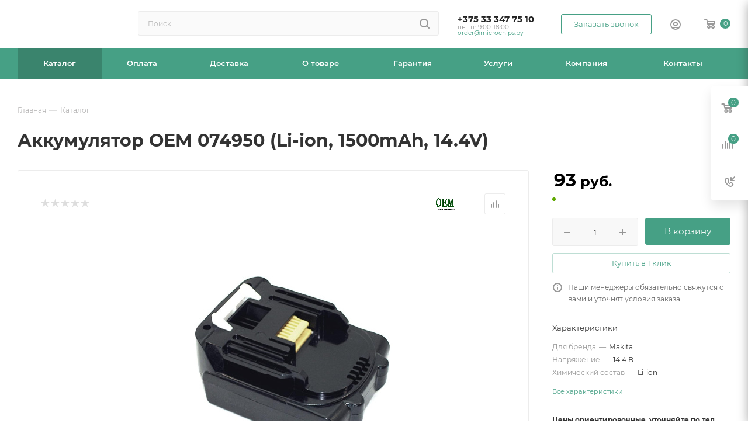

--- FILE ---
content_type: text/html; charset=UTF-8
request_url: https://microchips.by/catalog/akkumulyatory/dlya_elektroinstrumenta/dlya_shurupovertov/24514/
body_size: 51166
content:
<!DOCTYPE html>
<html xmlns="http://www.w3.org/1999/xhtml" xml:lang="ru" lang="ru"  >
<head><link rel="canonical" href="https://microchips.by/catalog/akkumulyatory/dlya_elektroinstrumenta/dlya_shurupovertov/24514/" />
<!-- Google Tag Manager -->
<script>(function(w,d,s,l,i){w[l]=w[l]||[];w[l].push({'gtm.start':
new Date().getTime(),event:'gtm.js'});var f=d.getElementsByTagName(s)[0],
j=d.createElement(s),dl=l!='dataLayer'?'&l='+l:'';j.async=true;j.src=
'https://www.googletagmanager.com/gtm.js?id='+i+dl;f.parentNode.insertBefore(j,f);
})(window,document,'script','dataLayer','GTM-T2LVR8BS');</script>
<!-- End Google Tag Manager -->
	<title>Аккумулятор OEM 074950 (Li-ion, 1500mAh, 14.4V) купить в Минске — цена, характеристики | microchips.by</title>
	<meta name="viewport" content="initial-scale=1.0, width=device-width, maximum-scale=1" />
	<meta name="HandheldFriendly" content="true" />
	<meta name="yes" content="yes" />
	<meta name="apple-mobile-web-app-status-bar-style" content="black" />
	<meta name="SKYPE_TOOLBAR" content="SKYPE_TOOLBAR_PARSER_COMPATIBLE" />
	<meta http-equiv="Content-Type" content="text/html; charset=UTF-8" />
<meta name="keywords" content="интернет-магазин, заказать, купить" />
<meta name="description" content="Аккумулятор OEM 074950 (Li-ion, 1500mAh, 14.4V) по выгодной цене от поставщика. ⭐ Фото. ✓ Описание. ✓ Характеристики. ➤ Доставка по Минску и всей стране." />
<link href="/bitrix/css/aspro.max/notice.css?16734187673623"  rel="stylesheet" />
<link href="/bitrix/js/ui/design-tokens/dist/ui.design-tokens.css?172007400626358"  rel="stylesheet" />
<link href="/bitrix/js/ui/fonts/opensans/ui.font.opensans.css?16734180832555"  rel="stylesheet" />
<link href="/bitrix/js/main/popup/dist/main.popup.bundle.css?169573588329861"  rel="stylesheet" />
<link href="/local/templates/aspro_max_Fx_v1/components/bitrix/catalog/main_fx_2/style.css?170835468262978"  rel="stylesheet" />
<link href="/local/templates/aspro_max_Fx_v1/components/bitrix/sale.gift.main.products/main/style.css?1708354682663"  rel="stylesheet" />
<link href="/local/templates/aspro_max_Fx_v1/components/bitrix/news.list/news-list/style.css?170835468210753"  rel="stylesheet" />
<link href="/local/templates/aspro_max_Fx_v1/vendor/css/carousel/swiper/swiper-bundle.min.css?170835468216494"  rel="stylesheet" />
<link href="/local/templates/aspro_max_Fx_v1/css/slider.swiper.min.css?17083546822186"  rel="stylesheet" />
<link href="/local/templates/aspro_max_Fx_v1/css/main_slider.min.css?170835468227739"  rel="stylesheet" />
<link href="/local/templates/aspro_max_Fx_v1/vendor/css/carousel/owl/owl.carousel.min.css?17083546823351"  rel="stylesheet" />
<link href="/local/templates/aspro_max_Fx_v1/vendor/css/carousel/owl/owl.theme.default.min.css?17083546821013"  rel="stylesheet" />
<link href="/local/templates/aspro_max_Fx_v1/css/detail-gallery.css?17083546821118"  rel="stylesheet" />
<link href="/local/templates/aspro_max_Fx_v1/css/jquery.fancybox.min.css?170835468213062"  rel="stylesheet" />
<link href="/local/templates/aspro_max_Fx_v1/components/bitrix/catalog.comments/catalog/style.css?170835468221641"  rel="stylesheet" />
<link href="/bitrix/panel/main/popup.css?167341811622696"  rel="stylesheet" />
<link href="/local/templates/aspro_max_Fx_v1/css/drop.css?17083546822614"  rel="stylesheet" />
<link href="/bitrix/components/bitrix/blog/templates/.default/style.css?168560688033777"  rel="stylesheet" />
<link href="/bitrix/components/bitrix/blog/templates/.default/themes/green/style.css?16856068801140"  rel="stylesheet" />
<link href="/bitrix/components/bitrix/rating.vote/templates/standart_text/style.css?16734170342223"  rel="stylesheet" />
<link href="/local/templates/aspro_max_Fx_v1/css/fonts/montserrat/css/montserrat.min.css?17083546825716"  data-template-style="true"  rel="stylesheet" />
<link href="/local/templates/aspro_max_Fx_v1/css/blocks/dark-light-theme.css?17083546822582"  data-template-style="true"  rel="stylesheet" />
<link href="/local/templates/aspro_max_Fx_v1/css/colored.css?17083546824022"  data-template-style="true"  rel="stylesheet" />
<link href="/local/templates/aspro_max_Fx_v1/vendor/css/bootstrap.css?1708354682114216"  data-template-style="true"  rel="stylesheet" />
<link href="/local/templates/aspro_max_Fx_v1/css/styles.css?1708354682202535"  data-template-style="true"  rel="stylesheet" />
<link href="/local/templates/aspro_max_Fx_v1/css/blocks/blocks.css?170835468223507"  data-template-style="true"  rel="stylesheet" />
<link href="/local/templates/aspro_max_Fx_v1/css/blocks/common.blocks/counter-state/counter-state.css?1708354682466"  data-template-style="true"  rel="stylesheet" />
<link href="/local/templates/aspro_max_Fx_v1/css/menu.css?170835468289131"  data-template-style="true"  rel="stylesheet" />
<link href="/local/templates/aspro_max_Fx_v1/css/catalog.css?170835468216771"  data-template-style="true"  rel="stylesheet" />
<link href="/local/templates/aspro_max_Fx_v1/vendor/css/ripple.css?1708354682854"  data-template-style="true"  rel="stylesheet" />
<link href="/local/templates/aspro_max_Fx_v1/css/stores.css?170835468210361"  data-template-style="true"  rel="stylesheet" />
<link href="/local/templates/aspro_max_Fx_v1/css/yandex_map.css?17083546827688"  data-template-style="true"  rel="stylesheet" />
<link href="/local/templates/aspro_max_Fx_v1/css/header_fixed.css?170835468213592"  data-template-style="true"  rel="stylesheet" />
<link href="/local/templates/aspro_max_Fx_v1/ajax/ajax.css?1708354682326"  data-template-style="true"  rel="stylesheet" />
<link href="/local/templates/aspro_max_Fx_v1/css/searchtitle.css?170835468211981"  data-template-style="true"  rel="stylesheet" />
<link href="/local/templates/aspro_max_Fx_v1/css/blocks/line-block.min.css?17083546824730"  data-template-style="true"  rel="stylesheet" />
<link href="/local/components/fenix/menu/templates/top/style.css?17083546825887"  data-template-style="true"  rel="stylesheet" />
<link href="/local/templates/aspro_max_Fx_v1/css/mega_menu.css?17083546821653"  data-template-style="true"  rel="stylesheet" />
<link href="/local/templates/aspro_max_Fx_v1/components/bitrix/breadcrumb/main_fx/style.css?17083546822039"  data-template-style="true"  rel="stylesheet" />
<link href="/local/templates/aspro_max_Fx_v1/css/footer.css?170835468237004"  data-template-style="true"  rel="stylesheet" />
<link href="/bitrix/components/aspro/marketing.popup.max/templates/.default/style.css?16734187546229"  data-template-style="true"  rel="stylesheet" />
<link href="/bitrix/tools/concept.quiz/css/template_styles.css?171420200286440"  data-template-style="true"  rel="stylesheet" />
<link href="/local/templates/aspro_max_Fx_v1/styles.css?170835468221781"  data-template-style="true"  rel="stylesheet" />
<link href="/local/templates/aspro_max_Fx_v1/template_styles.css?1708354682487229"  data-template-style="true"  rel="stylesheet" />
<link href="/local/templates/aspro_max_Fx_v1/css/header.css?170835468236296"  data-template-style="true"  rel="stylesheet" />
<link href="/local/templates/aspro_max_Fx_v1/css/media.css?1708354682199478"  data-template-style="true"  rel="stylesheet" />
<link href="/local/templates/aspro_max_Fx_v1/css/h1-bold.css?1708354682466"  data-template-style="true"  rel="stylesheet" />
<link href="/local/templates/aspro_max_Fx_v1/css/lower-buttons.css?1708354682819"  data-template-style="true"  rel="stylesheet" />
<link href="/local/templates/aspro_max_Fx_v1/themes/custom_s1/theme.css?170913400054991"  data-template-style="true"  rel="stylesheet" />
<link href="/local/templates/aspro_max_Fx_v1/css/widths/width-3.css?17083546824051"  data-template-style="true"  rel="stylesheet" />
<link href="/local/templates/aspro_max_Fx_v1/css/fonts/font-11.css?1708354682943"  data-template-style="true"  rel="stylesheet" />
<link href="/local/templates/aspro_max_Fx_v1/css/custom.css?17083546828847"  data-template-style="true"  rel="stylesheet" />
<link href="/bitrix/tools/concept.quiz/css/responsive.css?171420200213048"  data-template-style="true"  rel="stylesheet" />
<script>if(!window.BX)window.BX={};if(!window.BX.message)window.BX.message=function(mess){if(typeof mess==='object'){for(let i in mess) {BX.message[i]=mess[i];} return true;}};</script>
<script>(window.BX||top.BX).message({"NOTICE_ADDED2CART":"В корзине","NOTICE_CLOSE":"Закрыть","NOTICE_MORE":"и ещё #COUNT# #PRODUCTS#","NOTICE_PRODUCT0":"товаров","NOTICE_PRODUCT1":"товар","NOTICE_PRODUCT2":"товара","NOTICE_ADDED2DELAY":"В отложенных","NOTICE_ADDED2COMPARE":"В сравнении","NOTICE_ERROR":"Ошибка","NOTICE_REQUEST_ERROR":"Ошибка запроса","NOTICE_AUTHORIZED":"Вы успешно авторизовались","NOTICE_ADDED2FAVORITE":"В избранном","NOTICE_ADDED2SUBSCRIBE":"Вы подписались","NOTICE_REMOVED_FROM_COMPARE":"Удалено из сравнения","NOTICE_REMOVED_FROM_FAVORITE":"Удалено из избранного","NOTICE_REMOVED_FROM_SUBSCRIBE":"Удалено из подписки"});</script>
<script>(window.BX||top.BX).message({"JS_CORE_LOADING":"Загрузка...","JS_CORE_NO_DATA":"- Нет данных -","JS_CORE_WINDOW_CLOSE":"Закрыть","JS_CORE_WINDOW_EXPAND":"Развернуть","JS_CORE_WINDOW_NARROW":"Свернуть в окно","JS_CORE_WINDOW_SAVE":"Сохранить","JS_CORE_WINDOW_CANCEL":"Отменить","JS_CORE_WINDOW_CONTINUE":"Продолжить","JS_CORE_H":"ч","JS_CORE_M":"м","JS_CORE_S":"с","JSADM_AI_HIDE_EXTRA":"Скрыть лишние","JSADM_AI_ALL_NOTIF":"Показать все","JSADM_AUTH_REQ":"Требуется авторизация!","JS_CORE_WINDOW_AUTH":"Войти","JS_CORE_IMAGE_FULL":"Полный размер"});</script>
<script src="/bitrix/js/main/core/core.js?1720074027498410"></script>
<script>BX.Runtime.registerExtension({"name":"main.core","namespace":"BX","loaded":true});</script>
<script>BX.setJSList(["\/bitrix\/js\/main\/core\/core_ajax.js","\/bitrix\/js\/main\/core\/core_promise.js","\/bitrix\/js\/main\/polyfill\/promise\/js\/promise.js","\/bitrix\/js\/main\/loadext\/loadext.js","\/bitrix\/js\/main\/loadext\/extension.js","\/bitrix\/js\/main\/polyfill\/promise\/js\/promise.js","\/bitrix\/js\/main\/polyfill\/find\/js\/find.js","\/bitrix\/js\/main\/polyfill\/includes\/js\/includes.js","\/bitrix\/js\/main\/polyfill\/matches\/js\/matches.js","\/bitrix\/js\/ui\/polyfill\/closest\/js\/closest.js","\/bitrix\/js\/main\/polyfill\/fill\/main.polyfill.fill.js","\/bitrix\/js\/main\/polyfill\/find\/js\/find.js","\/bitrix\/js\/main\/polyfill\/matches\/js\/matches.js","\/bitrix\/js\/main\/polyfill\/core\/dist\/polyfill.bundle.js","\/bitrix\/js\/main\/core\/core.js","\/bitrix\/js\/main\/polyfill\/intersectionobserver\/js\/intersectionobserver.js","\/bitrix\/js\/main\/lazyload\/dist\/lazyload.bundle.js","\/bitrix\/js\/main\/polyfill\/core\/dist\/polyfill.bundle.js","\/bitrix\/js\/main\/parambag\/dist\/parambag.bundle.js"]);
</script>
<script>(window.BX||top.BX).message({"CT_BST_SEARCH_BUTTON2":"Найти","SEARCH_IN_SITE_FULL":"По всему сайту","SEARCH_IN_SITE":"Везде","SEARCH_IN_CATALOG_FULL":"По каталогу","SEARCH_IN_CATALOG":"Каталог"});</script>
<script>BX.Runtime.registerExtension({"name":"aspro_searchtitle","namespace":"window","loaded":true});</script>
<script>BX.Runtime.registerExtension({"name":"aspro_line_block","namespace":"window","loaded":true});</script>
<script>BX.Runtime.registerExtension({"name":"aspro_mega_menu","namespace":"window","loaded":true});</script>
<script>BX.Runtime.registerExtension({"name":"ui.design-tokens","namespace":"window","loaded":true});</script>
<script>BX.Runtime.registerExtension({"name":"ui.fonts.opensans","namespace":"window","loaded":true});</script>
<script>BX.Runtime.registerExtension({"name":"main.popup","namespace":"BX.Main","loaded":true});</script>
<script>BX.Runtime.registerExtension({"name":"popup","namespace":"window","loaded":true});</script>
<script>BX.Runtime.registerExtension({"name":"main.pageobject","namespace":"window","loaded":true});</script>
<script>(window.BX||top.BX).message({"JS_CORE_LOADING":"Загрузка...","JS_CORE_NO_DATA":"- Нет данных -","JS_CORE_WINDOW_CLOSE":"Закрыть","JS_CORE_WINDOW_EXPAND":"Развернуть","JS_CORE_WINDOW_NARROW":"Свернуть в окно","JS_CORE_WINDOW_SAVE":"Сохранить","JS_CORE_WINDOW_CANCEL":"Отменить","JS_CORE_WINDOW_CONTINUE":"Продолжить","JS_CORE_H":"ч","JS_CORE_M":"м","JS_CORE_S":"с","JSADM_AI_HIDE_EXTRA":"Скрыть лишние","JSADM_AI_ALL_NOTIF":"Показать все","JSADM_AUTH_REQ":"Требуется авторизация!","JS_CORE_WINDOW_AUTH":"Войти","JS_CORE_IMAGE_FULL":"Полный размер"});</script>
<script>BX.Runtime.registerExtension({"name":"window","namespace":"window","loaded":true});</script>
<script>(window.BX||top.BX).message({"DROP_FILE":"\u003Cspan\u003EНажмите для загрузки\u003C\/span\u003E или перетащите фото (до #COUNT_FILES# файлов, 0.5 мб на файл)"});</script>
<script>BX.Runtime.registerExtension({"name":"aspro_drop","namespace":"window","loaded":true});</script>
<script type="extension/settings" data-extension="currency.currency-core">{"region":"by"}</script>
<script>BX.Runtime.registerExtension({"name":"currency.currency-core","namespace":"BX.Currency","loaded":true});</script>
<script>BX.Runtime.registerExtension({"name":"currency","namespace":"window","loaded":true});</script>
<script>BX.Runtime.registerExtension({"name":"aspro_swiper_init","namespace":"window","loaded":true});</script>
<script>BX.Runtime.registerExtension({"name":"aspro_swiper","namespace":"window","loaded":true});</script>
<script>BX.Runtime.registerExtension({"name":"aspro_swiper_main_styles","namespace":"window","loaded":true});</script>
<script>BX.Runtime.registerExtension({"name":"aspro_hash_location","namespace":"window","loaded":true});</script>
<script>BX.Runtime.registerExtension({"name":"aspro_tabs_history","namespace":"window","loaded":true});</script>
<script>BX.Runtime.registerExtension({"name":"ls","namespace":"window","loaded":true});</script>
<script>BX.Runtime.registerExtension({"name":"aspro_owl_carousel","namespace":"window","loaded":true});</script>
<script>BX.Runtime.registerExtension({"name":"aspro_catalog_element","namespace":"window","loaded":true});</script>
<script>BX.Runtime.registerExtension({"name":"aspro_detail_gallery","namespace":"window","loaded":true});</script>
<script>BX.Runtime.registerExtension({"name":"aspro_fancybox","namespace":"window","loaded":true});</script>
<script>(window.BX||top.BX).message({"LANGUAGE_ID":"ru","FORMAT_DATE":"DD.MM.YYYY","FORMAT_DATETIME":"DD.MM.YYYY HH:MI:SS","COOKIE_PREFIX":"BITRIX_SM","SERVER_TZ_OFFSET":"10800","UTF_MODE":"Y","SITE_ID":"s1","SITE_DIR":"\/","USER_ID":"","SERVER_TIME":1769192523,"USER_TZ_OFFSET":0,"USER_TZ_AUTO":"Y","bitrix_sessid":"4014199f096567f2c2bab2dec985f457"});</script>

<script src="/bitrix/js/main/ajax.js?167341703435509"></script>
<script src="/bitrix/js/aspro.max/notice.js?169573604428186"></script>
<script src="/bitrix/js/main/popup/dist/main.popup.bundle.js?1720073886117034"></script>
<script src="/bitrix/js/main/pageobject/pageobject.js?1673417034864"></script>
<script src="/bitrix/js/main/core/core_window.js?172007388698766"></script>
<script src="/bitrix/js/main/rating.js?169711617116557"></script>
<script src="/bitrix/js/currency/currency-core/dist/currency-core.bundle.js?17200739228800"></script>
<script src="/bitrix/js/currency/core_currency.js?17200739221181"></script>
<script src="/bitrix/js/main/core/core_ls.js?167341703410430"></script>
<script>BX.message({'PORTAL_WIZARD_NAME':'Аспро: Максимум - интернет-магазин','PORTAL_WIZARD_DESC':'Аспро: Максимум - интернет магазин с поддержкой современных технологий: BigData, композитный сайт, фасетный поиск, адаптивная верстка','ASPRO_MAX_MOD_INST_OK':'Поздравляем, модуль «Аспро: Максимум - интернет-магазин» успешно установлен!<br />\nДля установки готового сайта, пожалуйста перейдите <a href=\'/bitrix/admin/wizard_list.php?lang=ru\'>в список мастеров<\/a> <br />и выберите пункт «Установить» в меню мастера aspro:max','ASPRO_MAX_MOD_UNINST_OK':'Удаление модуля успешно завершено','ASPRO_MAX_SCOM_INSTALL_NAME':'Аспро: Максимум - интернет-магазин','ASPRO_MAX_SCOM_INSTALL_DESCRIPTION':'Мастер создания интернет-магазина «Аспро: Максимум - интернет-магазин»','ASPRO_MAX_SCOM_INSTALL_TITLE':'Установка модуля \"Аспро: Максимум\"','ASPRO_MAX_SCOM_UNINSTALL_TITLE':'Удаление модуля \"Аспро: Максимум\"','ASPRO_MAX_SPER_PARTNER':'Аспро','ASPRO_MAX_PARTNER_URI':'http://www.aspro.ru','OPEN_WIZARDS_LIST':'Открыть список мастеров','ASPRO_MAX_INSTALL_SITE':'Установить готовый сайт','PHONE':'Телефон','FAST_VIEW':'Быстрый просмотр','TABLES_SIZE_TITLE':'Подбор размера','SOCIAL':'Социальные сети','DESCRIPTION':'Описание магазина','ITEMS':'Товары','LOGO':'Логотип','REGISTER_INCLUDE_AREA':'Текст о регистрации','AUTH_INCLUDE_AREA':'Текст об авторизации','FRONT_IMG':'Изображение компании','EMPTY_CART':'пуста','CATALOG_VIEW_MORE':'... Показать все','CATALOG_VIEW_LESS':'... Свернуть','JS_REQUIRED':'Заполните это поле','JS_FORMAT':'Неверный формат','JS_FILE_EXT':'Недопустимое расширение файла','JS_PASSWORD_COPY':'Пароли не совпадают','JS_PASSWORD_LENGTH':'Минимум 6 символов','JS_ERROR':'Неверно заполнено поле','JS_FILE_SIZE':'Максимальный размер 5мб','JS_FILE_BUTTON_NAME':'Выберите файл','JS_FILE_DEFAULT':'Прикрепите файл','JS_DATE':'Некорректная дата','JS_DATETIME':'Некорректная дата/время','JS_REQUIRED_LICENSES':'Согласитесь с условиями','JS_REQUIRED_OFFER':'Согласитесь с условиями','LICENSE_PROP':'Согласие на обработку персональных данных','LOGIN_LEN':'Введите минимум {0} символа','FANCY_CLOSE':'Закрыть','FANCY_NEXT':'Следующий','FANCY_PREV':'Предыдущий','TOP_AUTH_REGISTER':'Регистрация','CALLBACK':'Заказать звонок','ASK':'Задать вопрос','REVIEW':'Оставить отзыв','S_CALLBACK':'Заказать звонок','UNTIL_AKC':'До конца акции','TITLE_QUANTITY_BLOCK':'Остаток','TITLE_QUANTITY':'шт','TOTAL_SUMM_ITEM':'Общая стоимость ','SUBSCRIBE_SUCCESS':'Вы успешно подписались','RECAPTCHA_TEXT':'Подтвердите, что вы не робот','JS_RECAPTCHA_ERROR':'Пройдите проверку','COUNTDOWN_SEC':'сек','COUNTDOWN_MIN':'мин','COUNTDOWN_HOUR':'час','COUNTDOWN_DAY0':'дн','COUNTDOWN_DAY1':'дн','COUNTDOWN_DAY2':'дн','COUNTDOWN_WEAK0':'Недель','COUNTDOWN_WEAK1':'Неделя','COUNTDOWN_WEAK2':'Недели','COUNTDOWN_MONTH0':'Месяцев','COUNTDOWN_MONTH1':'Месяц','COUNTDOWN_MONTH2':'Месяца','COUNTDOWN_YEAR0':'Лет','COUNTDOWN_YEAR1':'Год','COUNTDOWN_YEAR2':'Года','COUNTDOWN_COMPACT_SEC':'с','COUNTDOWN_COMPACT_MIN':'м','COUNTDOWN_COMPACT_HOUR':'ч','COUNTDOWN_COMPACT_DAY':'д','COUNTDOWN_COMPACT_WEAK':'н','COUNTDOWN_COMPACT_MONTH':'м','COUNTDOWN_COMPACT_YEAR0':'л','COUNTDOWN_COMPACT_YEAR1':'г','CATALOG_PARTIAL_BASKET_PROPERTIES_ERROR':'Заполнены не все свойства у добавляемого товара','CATALOG_EMPTY_BASKET_PROPERTIES_ERROR':'Выберите свойства товара, добавляемые в корзину в параметрах компонента','CATALOG_ELEMENT_NOT_FOUND':'Элемент не найден','ERROR_ADD2BASKET':'Ошибка добавления товара в корзину','CATALOG_SUCCESSFUL_ADD_TO_BASKET':'Успешное добавление товара в корзину','ERROR_BASKET_TITLE':'Ошибка корзины','ERROR_BASKET_PROP_TITLE':'Выберите свойства, добавляемые в корзину','ERROR_BASKET_BUTTON':'Выбрать','BASKET_TOP':'Корзина в шапке','ERROR_ADD_DELAY_ITEM':'Ошибка отложенной корзины','VIEWED_TITLE':'Ранее вы смотрели','VIEWED_BEFORE':'Ранее вы смотрели','BEST_TITLE':'Лучшие предложения','CT_BST_SEARCH_BUTTON':'Поиск','CT_BST_SEARCH2_BUTTON':'Найти','BASKET_PRINT_BUTTON':'Распечатать','BASKET_CLEAR_ALL_BUTTON':'Очистить','BASKET_QUICK_ORDER_BUTTON':'Быстрый заказ','BASKET_CONTINUE_BUTTON':'Продолжить покупки','BASKET_ORDER_BUTTON':'Оформить заказ','SHARE_BUTTON':'Поделиться','BASKET_CHANGE_TITLE':'Ваш заказ','BASKET_CHANGE_LINK':'Изменить','MORE_INFO_SKU':'Купить','FROM':'от','BEFORE':'до','TITLE_BLOCK_VIEWED_NAME':'Ранее вы смотрели','T_BASKET':'Корзина','FILTER_EXPAND_VALUES':'Показать все','FILTER_HIDE_VALUES':'Свернуть','FULL_ORDER':'Полный заказ','CUSTOM_COLOR_CHOOSE':'Выбрать','CUSTOM_COLOR_CANCEL':'Отмена','S_MOBILE_MENU':'Меню','MAX_T_MENU_BACK':'Назад','MAX_T_MENU_CALLBACK':'Обратная связь','MAX_T_MENU_CONTACTS_TITLE':'Будьте на связи','SEARCH_TITLE':'Поиск','SOCIAL_TITLE':'Оставайтесь на связи','HEADER_SCHEDULE':'Время работы','SEO_TEXT':'SEO описание','COMPANY_IMG':'Картинка компании','COMPANY_TEXT':'Описание компании','CONFIG_SAVE_SUCCESS':'Настройки сохранены','CONFIG_SAVE_FAIL':'Ошибка сохранения настроек','ITEM_ECONOMY':'Экономия','ITEM_ARTICLE':'Артикул: ','JS_FORMAT_ORDER':'имеет неверный формат','JS_BASKET_COUNT_TITLE':'В корзине товаров на SUMM','POPUP_VIDEO':'Видео','POPUP_GIFT_TEXT':'Нашли что-то особенное? Намекните другу о подарке!','ORDER_FIO_LABEL':'Ф.И.О.','ORDER_PHONE_LABEL':'Телефон','ORDER_REGISTER_BUTTON':'Регистрация','PRICES_TYPE':'Варианты цен','FILTER_HELPER_VALUES':' знач.','SHOW_MORE_SCU_MAIN':'Еще #COUNT#','SHOW_MORE_SCU_1':'предложение','SHOW_MORE_SCU_2':'предложения','SHOW_MORE_SCU_3':'предложений','PARENT_ITEM_NOT_FOUND':'Не найден основной товар для услуги в корзине. Обновите страницу и попробуйте снова.','INVALID_NUMBER':'Неверный номер','INVALID_COUNTRY_CODE':'Неверный код страны','TOO_SHORT':'Номер слишком короткий','TOO_LONG':'Номер слишком длинный'})</script>
<link href="/local/templates/aspro_max_Fx_v1/css/critical.css?170835468233" data-skip-moving="true" rel="stylesheet">
<meta name="theme-color" content="#46a085">
<style>:root{--theme-base-color: #46a085;--theme-base-opacity-color: #46a0851a;--theme-base-color-hue:162;--theme-base-color-saturation:39%;--theme-base-color-lightness:45%;}</style>
<style>html {--theme-page-width: 1348px;--theme-page-width-padding: 30px}</style>
<script src="/local/templates/aspro_max_Fx_v1/js/observer.js" async defer></script>
<script data-skip-moving="true">window.lazySizesConfig = window.lazySizesConfig || {};lazySizesConfig.loadMode = 1;lazySizesConfig.expand = 200;lazySizesConfig.expFactor = 1;lazySizesConfig.hFac = 0.1;window.lazySizesConfig.lazyClass = "lazy";</script>
<script src="/local/templates/aspro_max_Fx_v1/js/ls.unveilhooks.min.js" data-skip-moving="true" defer></script>
<script src="/local/templates/aspro_max_Fx_v1/js/lazysizes.min.js" data-skip-moving="true" defer></script>
<link href="/local/templates/aspro_max_Fx_v1/css/print.css?170835468223591" data-template-style="true" rel="stylesheet" media="print">
					<script data-skip-moving="true" src="/bitrix/js/main/jquery/jquery-3.6.0.min.js"></script>
					<script data-skip-moving="true" src="/local/templates/aspro_max_Fx_v1/js/speed.min.js?=1708354682"></script>
<link rel="shortcut icon" href="/favicon.ico" type="image/x-icon" />
<link rel="apple-touch-icon" sizes="180x180" href="/upload/CMax/252/akg2rk1vp22ocvfyh2lagbwneu6ggavx.png" />
<meta property="og:description" content="Аккумулятор OEM 074950 (Li-ion, 1500mAh, 14.4V) по выгодной цене от поставщика. ⭐ Фото. ✓ Описание. ✓ Характеристики. ➤ Доставка по Минску и всей стране." />
<meta property="og:image" content="https://microchips.by/upload/iblock/9c2/n4fx1e33oqsyb75me9h4v74os35dsudi.jpg" />
<link rel="image_src" href="https://microchips.by/upload/iblock/9c2/n4fx1e33oqsyb75me9h4v74os35dsudi.jpg"  />
<meta property="og:title" content="Аккумулятор OEM 074950 (Li-ion, 1500mAh, 14.4V) купить в Минске — цена, характеристики | microchips.by" />
<meta property="og:type" content="website" />
<meta property="og:url" content="https://microchips.by/catalog/akkumulyatory/dlya_elektroinstrumenta/dlya_shurupovertov/24514/" />
<script src="/local/templates/aspro_max_Fx_v1/js/fetch/bottom_panel.js" data-skip-moving="true" defer=""></script>


<script src="/local/templates/aspro_max_Fx_v1/vendor/js/bootstrap.js?170835468227908"></script>
<script src="/local/templates/aspro_max_Fx_v1/js/jquery.actual.min.js?17083546821238"></script>
<script src="/local/templates/aspro_max_Fx_v1/vendor/js/ripple.js?17083546824702"></script>
<script src="/local/templates/aspro_max_Fx_v1/js/browser.js?1708354682996"></script>
<script src="/local/templates/aspro_max_Fx_v1/js/jquery.uniform.min.js?17083546828308"></script>
<script src="/local/templates/aspro_max_Fx_v1/vendor/js/sticky-sidebar.js?170835468225989"></script>
<script src="/local/templates/aspro_max_Fx_v1/js/jquery.validate.min.js?170835468222254"></script>
<script src="/local/templates/aspro_max_Fx_v1/js/jquery.alphanumeric.js?17083546821901"></script>
<script src="/local/templates/aspro_max_Fx_v1/js/jquery.cookie.js?17083546823066"></script>
<script src="/local/templates/aspro_max_Fx_v1/js/mobile.js?170835468227666"></script>
<script src="/local/templates/aspro_max_Fx_v1/js/main.js?1708354682323974"></script>
<script src="/local/templates/aspro_max_Fx_v1/js/blocks/blocks.js?170835468212211"></script>
<script src="/local/templates/aspro_max_Fx_v1/js/autoload/item-action.js?170835468216172"></script>
<script src="/bitrix/components/bitrix/search.title/script.js?16734170629847"></script>
<script src="/local/templates/aspro_max_Fx_v1/components/bitrix/search.title/mega_menu/script.js?170835468210891"></script>
<script src="/local/templates/aspro_max_Fx_v1/js/searchtitle.js?17083546821367"></script>
<script src="/local/templates/aspro_max_Fx_v1/components/bitrix/search.title/corp/script.js?170835468211187"></script>
<script src="/local/components/fenix/menu/templates/top/script.js?17083546821184"></script>
<script src="/local/templates/aspro_max_Fx_v1/js/mega_menu.js?1708354682994"></script>
<script src="/local/templates/aspro_max_Fx_v1/components/bitrix/menu/bottom/script.js?1708354682789"></script>
<script src="/bitrix/components/aspro/marketing.popup.max/templates/.default/script.js?16734187521756"></script>
<script src="/local/templates/aspro_max_Fx_v1/components/bitrix/search.title/fixed/script.js?170835468210846"></script>
<script src="/bitrix/tools/concept.quiz/js/scripts.js?171420200243869"></script>
<script src="/local/templates/aspro_max_Fx_v1/js/custom.js?17083546821769"></script>
<script src="/local/templates/aspro_max_Fx_v1/components/bitrix/catalog/main_fx_2/script.js?170835468219925"></script>
<script src="/local/templates/aspro_max_Fx_v1/components/bitrix/catalog.element/main/script.js?170835468211006"></script>
<script src="/local/templates/aspro_max_Fx_v1/components/bitrix/sale.prediction.product.detail/main/script.js?1708354682579"></script>
<script src="/local/templates/aspro_max_Fx_v1/components/bitrix/sale.gift.product/main/script.js?170835468249278"></script>
<script src="/local/templates/aspro_max_Fx_v1/components/bitrix/sale.gift.main.products/main/script.js?17083546824955"></script>
<script src="/local/templates/aspro_max_Fx_v1/js/rating_likes.js?170835468210797"></script>
<script src="/local/templates/aspro_max_Fx_v1/components/bitrix/news.list/news-list/script.js?17083546821202"></script>
<script src="/local/templates/aspro_max_Fx_v1/js/slider.swiper.min.js?17083546821407"></script>
<script src="/local/templates/aspro_max_Fx_v1/vendor/js/carousel/swiper/swiper-bundle.min.js?170835468296303"></script>
<script src="/local/templates/aspro_max_Fx_v1/js/hash_location.js?1708354682995"></script>
<script src="/local/templates/aspro_max_Fx_v1/js/tabs_history.js?17083546821996"></script>
<script src="/local/templates/aspro_max_Fx_v1/js/jquery.history.js?170835468221571"></script>
<script src="/local/templates/aspro_max_Fx_v1/vendor/js/carousel/owl/owl.carousel.min.js?170835468244743"></script>
<script src="/local/templates/aspro_max_Fx_v1/js/catalog_element.min.js?170835468213416"></script>
<script src="/local/templates/aspro_max_Fx_v1/js/jquery.fancybox.min.js?170835468267390"></script>
<script src="/local/templates/aspro_max_Fx_v1/components/bitrix/catalog.comments/catalog/script.js?17083546827715"></script>
<script src="/local/templates/aspro_max_Fx_v1/js/drop.js?17083546826679"></script>
<script>var _ba = _ba || []; _ba.push(["aid", "cfded81efd55f2c2804881219567d3f7"]); _ba.push(["host", "microchips.by"]); (function() {var ba = document.createElement("script"); ba.type = "text/javascript"; ba.async = true;ba.src = (document.location.protocol == "https:" ? "https://" : "http://") + "bitrix.info/ba.js";var s = document.getElementsByTagName("script")[0];s.parentNode.insertBefore(ba, s);})();</script>

			</head>
<body class=" site_s1  fill_bg_n catalog-delayed-btn-N theme-light" id="main" data-site="/">
<!-- Google Tag Manager (noscript) -->
<noscript><iframe src="https://www.googletagmanager.com/ns.html?id=GTM-T2LVR8BS"
height="0" width="0" style="display:none;visibility:hidden"></iframe></noscript>
<!-- End Google Tag Manager (noscript) -->
<!-- Roistat Counter Start -->
<script>
(function(w, d, s, h, id) {
    w.roistatProjectId = id; w.roistatHost = h;
    var p = d.location.protocol == "https:" ? "https://" : "http://";
    var u = /^.*roistat_visit=[^;]+(.*)?$/.test(d.cookie) ? "/dist/module.js" : "/api/site/1.0/"+id+"/init?referrer="+encodeURIComponent(d.location.href);
    var js = d.createElement(s); js.charset="UTF-8"; js.async = 1; js.src = p+h+u; var js2 = d.getElementsByTagName(s)[0]; js2.parentNode.insertBefore(js, js2);
})(window, document, 'script', 'cloud.roistat.com', '8975f09fef1de8c2ded8b12d6a8e3eb3');
</script>
<!-- Roistat Counter End -->
	
	<div id="panel"></div>
	
				<!--'start_frame_cache_basketitems-component-block'-->												<div id="ajax_basket"></div>
					<!--'end_frame_cache_basketitems-component-block'-->								<div class="cd-modal-bg"></div>
		<script data-skip-moving="true">var solutionName = 'arMaxOptions';</script>
		<script src="/local/templates/aspro_max_Fx_v1/js/setTheme.php?site_id=s1&site_dir=/" data-skip-moving="true"></script>
		<script>window.onload=function(){window.basketJSParams = window.basketJSParams || [];window.dataLayer = window.dataLayer || [];}
		BX.message({'MIN_ORDER_PRICE_TEXT':'<b>Минимальная сумма заказа #PRICE#<\/b><br/>Пожалуйста, добавьте еще товаров в корзину','LICENSES_TEXT':'Я согласен на <a href=\"/include/licenses_detail.php\" target=\"_blank\">обработку персональных данных<\/a>'});
		arAsproOptions.PAGES.FRONT_PAGE = window[solutionName].PAGES.FRONT_PAGE = "";arAsproOptions.PAGES.BASKET_PAGE = window[solutionName].PAGES.BASKET_PAGE = "";arAsproOptions.PAGES.ORDER_PAGE = window[solutionName].PAGES.ORDER_PAGE = "";arAsproOptions.PAGES.PERSONAL_PAGE = window[solutionName].PAGES.PERSONAL_PAGE = "";arAsproOptions.PAGES.CATALOG_PAGE = window[solutionName].PAGES.CATALOG_PAGE = "1";</script>
		<div class="wrapper1  header_bgcolored long_header colored_header catalog_page basket_fly fly2 basket_fill_WHITE side_LEFT block_side_WIDE catalog_icons_N banner_auto  mheader-v1 header-vcustom_fx_2 header-font-lower_Y regions_N title_position_LEFT footer-v1 front-vindex1 mfixed_Y mfixed_view_always title-vcustom_fx_3 lazy_Y with_phones compact-catalog normal-catalog-img landing-slider big-banners-mobile-slider bottom-icons-panel-N compact-breadcrumbs-slider catalog-delayed-btn-N  ">

<div class="mega_fixed_menu scrollblock">
	<div class="maxwidth-theme">
		<svg class="svg svg-close" width="14" height="14" viewBox="0 0 14 14">
		  <path data-name="Rounded Rectangle 568 copy 16" d="M1009.4,953l5.32,5.315a0.987,0.987,0,0,1,0,1.4,1,1,0,0,1-1.41,0L1008,954.4l-5.32,5.315a0.991,0.991,0,0,1-1.4-1.4L1006.6,953l-5.32-5.315a0.991,0.991,0,0,1,1.4-1.4l5.32,5.315,5.31-5.315a1,1,0,0,1,1.41,0,0.987,0.987,0,0,1,0,1.4Z" transform="translate(-1001 -946)"></path>
		</svg>
		<i class="svg svg-close mask arrow"></i>
		<div class="row">
			<div class="col-md-9">
				<div class="left_menu_block">
					<div class="logo_block flexbox flexbox--row align-items-normal">
						<div class="logo">
							<a href="/">
<?xml version="1.0" encoding="utf-8"?>
<!-- Generator: Adobe Illustrator 26.0.3, SVG Export Plug-In . SVG Version: 6.00 Build 0)  -->
<svg version="1.1" id="Слой_2" xmlns="http://www.w3.org/2000/svg" xmlns:xlink="http://www.w3.org/1999/xlink" x="0px" y="0px"
	 viewBox="0 0 500 155" style="enable-background:new 0 0 500 155;" xml:space="preserve">
<style>
	.st0{fill:none;stroke:#35B39D;stroke-miterlimit:10;}
	.st1{fill:#008A6D;}
	.st2{fill:#35B39D;}
</style>
<path class="st0" d="M71.43,70.42c0.01,0.04,0.02,0.09,0.04,0.13v-0.17L71.43,70.42z"/>
<path class="st1" d="M112.61,15.94c-5.76,0-11.25,1.14-16.27,3.21v-2.29H71.47v31.9c9.25,0,18.7,0,28.05,0
	c3.13-4.4,8.27-7.28,14.08-7.28c9.53,0,17.26,7.73,17.26,17.26c0,9.53-7.73,17.26-17.26,17.26c-9.53,0-17.26-7.73-17.26-17.26
	c0-1.73,0.26-3.4,0.73-4.98c-8.44,0-17.03,0-25.6,0v48.65h24.87v-4.08c5.01,2.07,10.51,3.21,16.27,3.21
	c23.64,0,42.8-19.16,42.8-42.8S136.25,15.94,112.61,15.94z"/>
<path class="st2" d="M55.21,140.21c5.76,0,11.25-1.14,16.27-3.21v2.29h24.87v-31.9c-9.25,0-18.7,0-28.05,0
	c-3.13,4.4-8.27,7.28-14.08,7.28c-9.53,0-17.26-7.73-17.26-17.26c0-9.53,7.73-17.26,17.26-17.26c9.53,0,17.26,7.73,17.26,17.26
	c0,1.73-0.26,3.4-0.73,4.98c8.44,0,17.03,0,25.6,0V53.74H71.48v4.08c-5.01-2.07-10.51-3.21-16.27-3.21
	c-23.64,0-42.8,19.16-42.8,42.8S31.57,140.21,55.21,140.21z"/>
<g>
	<g>
		<path class="st1" d="M166.83,66.66h10.12l5.39,14.63c0.66,1.98,1.21,4.18,1.87,6.27h0.22c0.66-2.09,1.21-4.29,1.87-6.27
			l5.17-14.63h10.12v35.75H193V91.85c0-3.63,0.77-9.18,1.21-12.76h-0.22l-2.97,8.58l-4.4,11.82h-5.06l-4.4-11.82l-2.86-8.58h-0.22
			c0.44,3.57,1.21,9.13,1.21,12.76v10.56h-8.47V66.66z"/>
		<path class="st1" d="M210.61,66.66h9.46v35.75h-9.46V66.66z"/>
		<path class="st1" d="M227.55,84.81c0-11.99,8.25-18.81,17.27-18.81c4.73,0,8.58,2.2,11.11,4.73l-4.95,6.05
			c-1.76-1.54-3.52-2.64-5.94-2.64c-4.18,0-7.81,3.85-7.81,10.34c0,6.71,3.08,10.45,7.7,10.45c2.75,0,4.95-1.43,6.49-3.08l4.95,5.94
			c-3.02,3.52-7.15,5.28-11.77,5.28C235.47,103.07,227.55,97.02,227.55,84.81z"/>
		<path class="st1" d="M262.42,66.66h13.53c7.7,0,14.3,2.64,14.3,11.55c0,8.63-6.6,12.21-14.3,12.21h-4.07v11.99h-9.46V66.66z
			 M275.28,82.94c3.74,0,5.72-1.65,5.72-4.73s-1.98-4.07-5.72-4.07h-3.41v8.8H275.28z M274.24,87.94l6.38-6.27l11.6,20.73h-10.56
			L274.24,87.94z"/>
		<path class="st1" d="M296.63,84.37c0-11.77,6.71-18.37,16.61-18.37s16.61,6.65,16.61,18.37c0,11.77-6.71,18.7-16.61,18.7
			S296.63,96.14,296.63,84.37z M320.16,84.37c0-6.49-2.64-10.23-6.93-10.23s-6.93,3.74-6.93,10.23s2.64,10.56,6.93,10.56
			S320.16,90.86,320.16,84.37z"/>
		<path class="st1" d="M335.78,84.81c0-11.99,8.25-18.81,17.27-18.81c4.73,0,8.58,2.2,11.11,4.73l-4.95,6.05
			c-1.76-1.54-3.52-2.64-5.94-2.64c-4.18,0-7.81,3.85-7.81,10.34c0,6.71,3.08,10.45,7.7,10.45c2.75,0,4.95-1.43,6.49-3.08l4.95,5.94
			c-3.02,3.52-7.15,5.28-11.77,5.28C343.7,103.07,335.78,97.02,335.78,84.81z"/>
		<path class="st1" d="M370.65,66.66h9.46v13.31h10.67V66.66h9.46v35.75h-9.46V88.22h-10.67v14.19h-9.46V66.66z"/>
		<path class="st1" d="M409.26,66.66h9.46v35.75h-9.46V66.66z"/>
		<path class="st1" d="M427.74,66.66h13.09c7.81,0,14.52,2.86,14.52,11.88c0,8.74-6.82,12.54-14.3,12.54h-3.85v11.33h-9.46V66.66z
			 M440.61,83.6c3.74,0,5.5-1.87,5.5-5.06s-2.09-4.4-5.72-4.4h-3.19v9.46H440.61z"/>
		<path class="st1" d="M460.08,97.95l5.39-6.49c2.53,2.03,5.72,3.46,8.36,3.46c2.86,0,4.07-0.93,4.07-2.53
			c0-1.71-1.81-2.25-4.84-3.46l-4.46-1.87c-3.85-1.54-7.2-4.78-7.2-9.95c0-6.1,5.5-11.11,13.31-11.11c4.07,0,8.58,1.54,11.88,4.78
			l-4.73,5.94c-2.42-1.7-4.51-2.58-7.15-2.58c-2.31,0-3.74,0.82-3.74,2.42c0,1.71,2.03,2.31,5.28,3.57l4.34,1.7
			c4.45,1.76,6.98,4.84,6.98,9.79c0,6.05-5.06,11.44-13.97,11.44C469.1,103.07,463.93,101.42,460.08,97.95z"/>
	</g>
</g>
</svg>
</a>						</div>
						<div class="top-description addr">
							<b>
	Оптовые продажи<br>
	 чек от 300 руб.
</b>						</div>
					</div>
					<div class="search_block">
						<div class="search_wrap">
							<div class="search-block">
									<div class="search-wrapper">
		<div id="title-search_mega_menu">
			<form action="/catalog/" class="search search--hastype">
				<div class="search-input-div">
					<input class="search-input" id="title-search-input_mega_menu" type="text" name="q" value="" placeholder="Поиск" size="20" maxlength="50" autocomplete="off" />
				</div>
				<div class="search-button-div">
					<button class="btn btn-search" type="submit" name="s" value="Найти"><i class="svg search2  inline " aria-hidden="true"><svg width="17" height="17" ><use xlink:href="/local/templates/aspro_max_Fx_v1/images/svg/header_icons_srite.svg#search"></use></svg></i></button>
											<div class="dropdown-select searchtype">
							<input type="hidden" name="type" value="catalog" />
							<div class="dropdown-select__title darken font_xs">
								<span>Каталог</span>
								<i class="svg  svg-inline-search-down" aria-hidden="true" ><svg xmlns="http://www.w3.org/2000/svg" width="5" height="3" viewBox="0 0 5 3"><path class="cls-1" d="M250,80h5l-2.5,3Z" transform="translate(-250 -80)"/></svg></i>							</div>
							<div class="dropdown-select__list dropdown-menu-wrapper" role="menu">
								<!--noindex-->
								<div class="dropdown-menu-inner rounded3">
									<div class="dropdown-select__list-item font_xs">
										<span class="dropdown-select__list-link darken" data-type="all">
											<span>По всему сайту</span>
										</span>
									</div>
									<div class="dropdown-select__list-item font_xs">
										<span class="dropdown-select__list-link dropdown-select__list-link--current" data-type="catalog">
											<span>По каталогу</span>
										</span>
									</div>
								</div>
								<!--/noindex-->
							</div>
						</div>
					<span class="close-block inline-search-hide"><span class="svg svg-close close-icons"></span></span>
				</div>
			</form>
		</div>
	</div>
<script>
	var jsControl = new JCTitleSearch3({
		//'WAIT_IMAGE': '/bitrix/themes/.default/images/wait.gif',
		'AJAX_PAGE' : '/catalog/akkumulyatory/dlya_elektroinstrumenta/dlya_shurupovertov/24514/',
		'CONTAINER_ID': 'title-search_mega_menu',
		'INPUT_ID': 'title-search-input_mega_menu',
		'INPUT_ID_TMP': 'title-search-input_mega_menu',
		'MIN_QUERY_LEN': 2
	});
</script>							</div>
						</div>
					</div>
										<!-- noindex -->

	<div class="burger_menu_wrapper">
		
			<div class="top_link_wrapper">
				<div class="menu-item dropdown catalog wide_menu   active">
					<div class="wrap">
						<a class="dropdown-toggle" href="/catalog/">
							<div class="link-title color-theme-hover">
																	<i class="svg inline  svg-inline-icon_catalog" aria-hidden="true" ><svg xmlns="http://www.w3.org/2000/svg" width="10" height="10" viewBox="0 0 10 10"><path  data-name="Rounded Rectangle 969 copy 7" class="cls-1" d="M644,76a1,1,0,1,1-1,1A1,1,0,0,1,644,76Zm4,0a1,1,0,1,1-1,1A1,1,0,0,1,648,76Zm4,0a1,1,0,1,1-1,1A1,1,0,0,1,652,76Zm-8,4a1,1,0,1,1-1,1A1,1,0,0,1,644,80Zm4,0a1,1,0,1,1-1,1A1,1,0,0,1,648,80Zm4,0a1,1,0,1,1-1,1A1,1,0,0,1,652,80Zm-8,4a1,1,0,1,1-1,1A1,1,0,0,1,644,84Zm4,0a1,1,0,1,1-1,1A1,1,0,0,1,648,84Zm4,0a1,1,0,1,1-1,1A1,1,0,0,1,652,84Z" transform="translate(-643 -76)"/></svg></i>																Каталог							</div>
						</a>
													<span class="tail"></span>
							<div class="burger-dropdown-menu row">
								<div class="menu-wrapper" >
									
																														<div class="col-md-4 dropdown-submenu  has_img">
																						<a href="/catalog/batareyki/" class="color-theme-hover" title="Батарейки">
												<span class="name option-font-bold">Батарейки</span>
											</a>
																								<div class="burger-dropdown-menu toggle_menu">
																																									<div class="menu-item   ">
															<a href="/catalog/batareyki/alkalinovye/" title="Алкалиновые (щелочные)">
																<span class="name color-theme-hover">Алкалиновые (щелочные)</span>
															</a>
																													</div>
																																									<div class="menu-item   ">
															<a href="/catalog/batareyki/litievye/" title="Литиевые">
																<span class="name color-theme-hover">Литиевые</span>
															</a>
																													</div>
																																									<div class="menu-item   ">
															<a href="/catalog/batareyki/solevye/" title="Солевые">
																<span class="name color-theme-hover">Солевые</span>
															</a>
																													</div>
																																									<div class="menu-item   ">
															<a href="/catalog/batareyki/serebryano-tsinkovye/" title="Серебряно-цинковые">
																<span class="name color-theme-hover">Серебряно-цинковые</span>
															</a>
																													</div>
																																									<div class="menu-item   ">
															<a href="/catalog/batareyki/sluhovye/" title="Для слуховых аппаратов">
																<span class="name color-theme-hover">Для слуховых аппаратов</span>
															</a>
																													</div>
																																									<div class="menu-item   ">
															<a href="/catalog/batareyki/dlya_chasov/" title="Для часов">
																<span class="name color-theme-hover">Для часов</span>
															</a>
																													</div>
																									</div>
																					</div>
									
																														<div class="col-md-4 dropdown-submenu  has_img">
																						<a href="/catalog/akkumulyatornye-batareyki/" class="color-theme-hover" title="Аккумуляторные батарейки">
												<span class="name option-font-bold">Аккумуляторные батарейки</span>
											</a>
																								<div class="burger-dropdown-menu toggle_menu">
																																									<div class="menu-item   ">
															<a href="/catalog/akkumulyatornye-batareyki/li-ion/" title="Li-ion">
																<span class="name color-theme-hover">Li-ion</span>
															</a>
																													</div>
																																									<div class="menu-item   ">
															<a href="/catalog/akkumulyatornye-batareyki/lifepo4/" title="LiFePO4">
																<span class="name color-theme-hover">LiFePO4</span>
															</a>
																													</div>
																																									<div class="menu-item   ">
															<a href="/catalog/akkumulyatornye-batareyki/li-pol/" title="Li-Pol">
																<span class="name color-theme-hover">Li-Pol</span>
															</a>
																													</div>
																																									<div class="menu-item   ">
															<a href="/catalog/akkumulyatornye-batareyki/lto/" title="LTO">
																<span class="name color-theme-hover">LTO</span>
															</a>
																													</div>
																																									<div class="menu-item   ">
															<a href="/catalog/akkumulyatornye-batareyki/li-mn-ml/" title="Li-Mn">
																<span class="name color-theme-hover">Li-Mn</span>
															</a>
																													</div>
																																									<div class="menu-item   ">
															<a href="/catalog/akkumulyatornye-batareyki/nimh/" title="NiMH">
																<span class="name color-theme-hover">NiMH</span>
															</a>
																													</div>
																																									<div class="menu-item   ">
															<a href="/catalog/akkumulyatornye-batareyki/nizn/" title="NiZn">
																<span class="name color-theme-hover">NiZn</span>
															</a>
																													</div>
																																									<div class="menu-item   ">
															<a href="/catalog/akkumulyatornye-batareyki/nicd/" title="NiCd">
																<span class="name color-theme-hover">NiCd</span>
															</a>
																													</div>
																																									<div class="menu-item   ">
															<a href="/catalog/akkumulyatornye-batareyki/svintsovo-kislotnye/" title="Свинцово-кислотные">
																<span class="name color-theme-hover">Свинцово-кислотные</span>
															</a>
																													</div>
																																									<div class="menu-item   ">
															<a href="/catalog/akkumulyatornye-batareyki/dlya-veypa/" title="Для вейпа">
																<span class="name color-theme-hover">Для вейпа</span>
															</a>
																													</div>
																									</div>
																					</div>
									
																														<div class="col-md-4 dropdown-submenu active has_img">
																						<a href="/catalog/akkumulyatory/" class="color-theme-hover" title="Аккумуляторы">
												<span class="name option-font-bold">Аккумуляторы</span>
											</a>
																								<div class="burger-dropdown-menu toggle_menu">
																																									<div class="menu-item  dropdown-submenu ">
															<a href="/catalog/akkumulyatory/dlya_elektrotransporta/" title="Для электротранспорта">
																<span class="name color-theme-hover">Для электротранспорта</span>
															</a>
																															<div class="burger-dropdown-menu with_padding">
																																			<div class="menu-item ">
																			<a href="/catalog/akkumulyatory/dlya_elektrotransporta/dlya_elektrosamokata/" title="Для электросамоката">
																				<span class="name color-theme-hover">Для электросамоката</span>
																			</a>
																		</div>
																																			<div class="menu-item ">
																			<a href="/catalog/akkumulyatory/dlya_elektrotransporta/dlya_elektrovelosipeda/" title="Для электровелосипеда">
																				<span class="name color-theme-hover">Для электровелосипеда</span>
																			</a>
																		</div>
																																			<div class="menu-item ">
																			<a href="/catalog/akkumulyatory/dlya_elektrotransporta/dlya_elektroskutera/" title="Для электроскутера">
																				<span class="name color-theme-hover">Для электроскутера</span>
																			</a>
																		</div>
																																			<div class="menu-item ">
																			<a href="/catalog/akkumulyatory/dlya_elektrotransporta/dlya_giroskutera/" title="Для гироскутера">
																				<span class="name color-theme-hover">Для гироскутера</span>
																			</a>
																		</div>
																																			<div class="menu-item ">
																			<a href="/catalog/akkumulyatory/dlya_elektrotransporta/dlya_sigveya/" title="Для сигвея">
																				<span class="name color-theme-hover">Для сигвея</span>
																			</a>
																		</div>
																																			<div class="menu-item ">
																			<a href="/catalog/akkumulyatory/dlya_elektrotransporta/dlya_monokolesa/" title="Для моноколеса">
																				<span class="name color-theme-hover">Для моноколеса</span>
																			</a>
																		</div>
																																			<div class="menu-item ">
																			<a href="/catalog/akkumulyatory/dlya_elektrotransporta/dlya-invalidnykh-kolyasok/" title="Для инвалидных колясок">
																				<span class="name color-theme-hover">Для инвалидных колясок</span>
																			</a>
																		</div>
																																	</div>
																													</div>
																																									<div class="menu-item  dropdown-submenu active">
															<a href="/catalog/akkumulyatory/dlya_elektroinstrumenta/" title="Для электроинструмента">
																<span class="name color-theme-hover">Для электроинструмента</span>
															</a>
																															<div class="burger-dropdown-menu with_padding">
																																			<div class="menu-item active">
																			<a href="/catalog/akkumulyatory/dlya_elektroinstrumenta/dlya_shurupovertov/" title="Для шуруповертов">
																				<span class="name color-theme-hover">Для шуруповертов</span>
																			</a>
																		</div>
																																			<div class="menu-item ">
																			<a href="/catalog/akkumulyatory/dlya_elektroinstrumenta/dlya-dreli/" title="Для дрели">
																				<span class="name color-theme-hover">Для дрели</span>
																			</a>
																		</div>
																																			<div class="menu-item ">
																			<a href="/catalog/akkumulyatory/dlya_elektroinstrumenta/dlya-bolgarki/" title="Для болгарки (УШМ)">
																				<span class="name color-theme-hover">Для болгарки (УШМ)</span>
																			</a>
																		</div>
																																			<div class="menu-item ">
																			<a href="/catalog/akkumulyatory/dlya_elektroinstrumenta/dlya-pil/" title="Для пил">
																				<span class="name color-theme-hover">Для пил</span>
																			</a>
																		</div>
																																			<div class="menu-item ">
																			<a href="/catalog/akkumulyatory/dlya_elektroinstrumenta/dlya-gvozdezabivnykh-pistoletov/" title="Для гвоздезабивных пистолетов">
																				<span class="name color-theme-hover">Для гвоздезабивных пистолетов</span>
																			</a>
																		</div>
																																			<div class="menu-item ">
																			<a href="/catalog/akkumulyatory/dlya_elektroinstrumenta/dlya-sadovogo-instrumenta/" title="Для садового инструмента">
																				<span class="name color-theme-hover">Для садового инструмента</span>
																			</a>
																		</div>
																																	</div>
																													</div>
																																									<div class="menu-item  dropdown-submenu ">
															<a href="/catalog/akkumulyatory/promyshlennye/" title="Промышленные аккумуляторы">
																<span class="name color-theme-hover">Промышленные аккумуляторы</span>
															</a>
																															<div class="burger-dropdown-menu with_padding">
																																			<div class="menu-item ">
																			<a href="/catalog/akkumulyatory/promyshlennye/zhelezo-nikelevye/" title="Железо-никелевые">
																				<span class="name color-theme-hover">Железо-никелевые</span>
																			</a>
																		</div>
																																			<div class="menu-item ">
																			<a href="/catalog/akkumulyatory/promyshlennye/dlya_ratsiy/" title="Для раций (радиостранций)">
																				<span class="name color-theme-hover">Для раций (радиостранций)</span>
																			</a>
																		</div>
																																			<div class="menu-item ">
																			<a href="/catalog/akkumulyatory/promyshlennye/dlya_rezervnogo_pitaniya/" title="Для резервного питания">
																				<span class="name color-theme-hover">Для резервного питания</span>
																			</a>
																		</div>
																																			<div class="menu-item ">
																			<a href="/catalog/akkumulyatory/promyshlennye/dlya-meditsinskoy-tekhniki/" title="Для медицинской техники">
																				<span class="name color-theme-hover">Для медицинской техники</span>
																			</a>
																		</div>
																																			<div class="menu-item ">
																			<a href="/catalog/akkumulyatory/promyshlennye/dlya-pultov-upravleniya/" title="Для пультов управления">
																				<span class="name color-theme-hover">Для пультов управления</span>
																			</a>
																		</div>
																																			<div class="menu-item ">
																			<a href="/catalog/akkumulyatory/promyshlennye/dlya-signalizatsiy/" title="Для сигнализаций">
																				<span class="name color-theme-hover">Для сигнализаций</span>
																			</a>
																		</div>
																																			<div class="menu-item ">
																			<a href="/catalog/akkumulyatory/promyshlennye/dlya-telekommunikatsiy/" title="Для телекоммуникаций">
																				<span class="name color-theme-hover">Для телекоммуникаций</span>
																			</a>
																		</div>
																																			<div class="menu-item ">
																			<a href="/catalog/akkumulyatory/promyshlennye/dlya-skanerov-shtrikh-kodov-i-terminalov/" title="Для сканеров штрих-кодов и терминалов">
																				<span class="name color-theme-hover">Для сканеров штрих-кодов и терминалов</span>
																			</a>
																		</div>
																																			<div class="menu-item ">
																			<a href="/catalog/akkumulyatory/promyshlennye/dlya-kass/" title="Для касс">
																				<span class="name color-theme-hover">Для касс</span>
																			</a>
																		</div>
																																	</div>
																													</div>
																																									<div class="menu-item  dropdown-submenu ">
															<a href="/catalog/akkumulyatory/dlya_ibp/" title="Для ИБП">
																<span class="name color-theme-hover">Для ИБП</span>
															</a>
																															<div class="burger-dropdown-menu with_padding">
																																			<div class="menu-item ">
																			<a href="/catalog/akkumulyatory/dlya_ibp/agm/" title="AGM">
																				<span class="name color-theme-hover">AGM</span>
																			</a>
																		</div>
																																			<div class="menu-item ">
																			<a href="/catalog/akkumulyatory/dlya_ibp/gelevye/" title="GEL">
																				<span class="name color-theme-hover">GEL</span>
																			</a>
																		</div>
																																			<div class="menu-item ">
																			<a href="/catalog/akkumulyatory/dlya_ibp/opzs/" title="OPzS">
																				<span class="name color-theme-hover">OPzS</span>
																			</a>
																		</div>
																																	</div>
																													</div>
																																									<div class="menu-item  dropdown-submenu ">
															<a href="/catalog/akkumulyatory/tyagovye/" title="Тяговые">
																<span class="name color-theme-hover">Тяговые</span>
															</a>
																															<div class="burger-dropdown-menu with_padding">
																																			<div class="menu-item ">
																			<a href="/catalog/akkumulyatory/tyagovye/dlya_lodok/" title="Для лодок">
																				<span class="name color-theme-hover">Для лодок</span>
																			</a>
																		</div>
																																			<div class="menu-item ">
																			<a href="/catalog/akkumulyatory/tyagovye/dlya-ekholotov/" title="Для эхолотов">
																				<span class="name color-theme-hover">Для эхолотов</span>
																			</a>
																		</div>
																																			<div class="menu-item ">
																			<a href="/catalog/akkumulyatory/tyagovye/dlya-solnechnykh-batarey/" title="Для солнечных батарей">
																				<span class="name color-theme-hover">Для солнечных батарей</span>
																			</a>
																		</div>
																																			<div class="menu-item ">
																			<a href="/catalog/akkumulyatory/tyagovye/dlya-elektropogruzchikov/" title="Для электропогрузчиков">
																				<span class="name color-theme-hover">Для электропогрузчиков</span>
																			</a>
																		</div>
																																			<div class="menu-item ">
																			<a href="/catalog/akkumulyatory/tyagovye/dlya-elektrotelezhek/" title="Для электротележек">
																				<span class="name color-theme-hover">Для электротележек</span>
																			</a>
																		</div>
																																			<div class="menu-item ">
																			<a href="/catalog/akkumulyatory/tyagovye/dlya-polomoechnykh-mashin/" title="Для поломоечных машин">
																				<span class="name color-theme-hover">Для поломоечных машин</span>
																			</a>
																		</div>
																																	</div>
																													</div>
																																									<div class="menu-item  dropdown-submenu ">
															<a href="/catalog/akkumulyatory/dlya-bytovoy-domashney-tekhniki/" title="Для бытовой (домашней) техники">
																<span class="name color-theme-hover">Для бытовой (домашней) техники</span>
															</a>
																															<div class="burger-dropdown-menu with_padding">
																																			<div class="menu-item ">
																			<a href="/catalog/akkumulyatory/dlya-bytovoy-domashney-tekhniki/dlya-robota-pylesosa/" title="Для робота-пылесоса">
																				<span class="name color-theme-hover">Для робота-пылесоса</span>
																			</a>
																		</div>
																																			<div class="menu-item ">
																			<a href="/catalog/akkumulyatory/dlya-bytovoy-domashney-tekhniki/dlya-radiotelefona/" title="Для радиотелефона">
																				<span class="name color-theme-hover">Для радиотелефона</span>
																			</a>
																		</div>
																																			<div class="menu-item ">
																			<a href="/catalog/akkumulyatory/dlya-bytovoy-domashney-tekhniki/dlya-fonarya/" title="Для фонаря">
																				<span class="name color-theme-hover">Для фонаря</span>
																			</a>
																		</div>
																																	</div>
																													</div>
																																									<div class="menu-item  dropdown-submenu ">
															<a href="/catalog/akkumulyatory/smartfony-i-gadzhety/" title="Для смартфонов и гаджетов">
																<span class="name color-theme-hover">Для смартфонов и гаджетов</span>
															</a>
																															<div class="burger-dropdown-menu with_padding">
																																			<div class="menu-item ">
																			<a href="/catalog/akkumulyatory/smartfony-i-gadzhety/dlya-telefona/" title="Для телефонов">
																				<span class="name color-theme-hover">Для телефонов</span>
																			</a>
																		</div>
																																			<div class="menu-item ">
																			<a href="/catalog/akkumulyatory/smartfony-i-gadzhety/dlya-plansheta/" title="Для планшетов">
																				<span class="name color-theme-hover">Для планшетов</span>
																			</a>
																		</div>
																																			<div class="menu-item ">
																			<a href="/catalog/akkumulyatory/smartfony-i-gadzhety/dlya-smart-chasov/" title="Для смарт часов">
																				<span class="name color-theme-hover">Для смарт часов</span>
																			</a>
																		</div>
																																			<div class="menu-item ">
																			<a href="/catalog/akkumulyatory/smartfony-i-gadzhety/dlya-gps-navigatora/" title="Для GPS навигаторов">
																				<span class="name color-theme-hover">Для GPS навигаторов</span>
																			</a>
																		</div>
																																			<div class="menu-item ">
																			<a href="/catalog/akkumulyatory/smartfony-i-gadzhety/dlya-igrovoy-pristavki/" title="Для игровых приставок">
																				<span class="name color-theme-hover">Для игровых приставок</span>
																			</a>
																		</div>
																																			<div class="menu-item ">
																			<a href="/catalog/akkumulyatory/smartfony-i-gadzhety/dlya-kvadrokopterov/" title="Для квадрокоптеров">
																				<span class="name color-theme-hover">Для квадрокоптеров</span>
																			</a>
																		</div>
																																			<div class="menu-item ">
																			<a href="/catalog/akkumulyatory/smartfony-i-gadzhety/dlya-elektronnykh-knig/" title="Для электронных книг">
																				<span class="name color-theme-hover">Для электронных книг</span>
																			</a>
																		</div>
																																	</div>
																													</div>
																																									<div class="menu-item  dropdown-submenu ">
															<a href="/catalog/akkumulyatory/dlya-kompyuternoy-tekhniki/" title="Для компьютерной техники">
																<span class="name color-theme-hover">Для компьютерной техники</span>
															</a>
																															<div class="burger-dropdown-menu with_padding">
																																			<div class="menu-item ">
																			<a href="/catalog/akkumulyatory/dlya-kompyuternoy-tekhniki/dlya-noutbukov/" title="Для ноутбуков">
																				<span class="name color-theme-hover">Для ноутбуков</span>
																			</a>
																		</div>
																																			<div class="menu-item ">
																			<a href="/catalog/akkumulyatory/dlya-kompyuternoy-tekhniki/dlya-klaviatur-i-myshek/" title="Для клавиатур и мышек">
																				<span class="name color-theme-hover">Для клавиатур и мышек</span>
																			</a>
																		</div>
																																			<div class="menu-item ">
																			<a href="/catalog/akkumulyatory/dlya-kompyuternoy-tekhniki/dlya-wifi-routerov/" title="Для WiFi роутеров">
																				<span class="name color-theme-hover">Для WiFi роутеров</span>
																			</a>
																		</div>
																																			<div class="menu-item ">
																			<a href="/catalog/akkumulyatory/dlya-kompyuternoy-tekhniki/dlya-raid-kontrollerov/" title="Для RAID-контроллеров">
																				<span class="name color-theme-hover">Для RAID-контроллеров</span>
																			</a>
																		</div>
																																			<div class="menu-item ">
																			<a href="/catalog/akkumulyatory/dlya-kompyuternoy-tekhniki/dlya-zhestkikh-diskov/" title="Для жестких дисков">
																				<span class="name color-theme-hover">Для жестких дисков</span>
																			</a>
																		</div>
																																	</div>
																													</div>
																																									<div class="menu-item  dropdown-submenu ">
															<a href="/catalog/akkumulyatory/dlya-foto-video-audio-tekhniki/" title="Для фото, видео, аудио техники">
																<span class="name color-theme-hover">Для фото, видео, аудио техники</span>
															</a>
																															<div class="burger-dropdown-menu with_padding">
																																			<div class="menu-item ">
																			<a href="/catalog/akkumulyatory/dlya-foto-video-audio-tekhniki/dlya-kamer/" title="Для фото и видео камер">
																				<span class="name color-theme-hover">Для фото и видео камер</span>
																			</a>
																		</div>
																																			<div class="menu-item ">
																			<a href="/catalog/akkumulyatory/dlya-foto-video-audio-tekhniki/dlya-naushnikov-i-garnitury/" title="Для наушников и гарнитуры">
																				<span class="name color-theme-hover">Для наушников и гарнитуры</span>
																			</a>
																		</div>
																																			<div class="menu-item ">
																			<a href="/catalog/akkumulyatory/dlya-foto-video-audio-tekhniki/dlya-kolonok-i-akustiki/" title="Для колонок и акустики">
																				<span class="name color-theme-hover">Для колонок и акустики</span>
																			</a>
																		</div>
																																			<div class="menu-item ">
																			<a href="/catalog/akkumulyatory/dlya-foto-video-audio-tekhniki/dlya-pleerov/" title="Для плееров">
																				<span class="name color-theme-hover">Для плееров</span>
																			</a>
																		</div>
																																			<div class="menu-item ">
																			<a href="/catalog/akkumulyatory/dlya-foto-video-audio-tekhniki/dlya_videoregistratorov/" title="Для видеорегистраторов">
																				<span class="name color-theme-hover">Для видеорегистраторов</span>
																			</a>
																		</div>
																																	</div>
																													</div>
																									</div>
																					</div>
									
																														<div class="col-md-4 dropdown-submenu  ">
																						<a href="/catalog/istochniki-pitaniya/" class="color-theme-hover" title="Источники питания">
												<span class="name option-font-bold">Источники питания</span>
											</a>
																								<div class="burger-dropdown-menu toggle_menu">
																																									<div class="menu-item   ">
															<a href="/catalog/istochniki-pitaniya/ibp/" title="Источники бесперебойного питания">
																<span class="name color-theme-hover">Источники бесперебойного питания</span>
															</a>
																													</div>
																																									<div class="menu-item   ">
															<a href="/catalog/istochniki-pitaniya/ac-dc-preobrazovateli/" title="AC-DC преобразователи">
																<span class="name color-theme-hover">AC-DC преобразователи</span>
															</a>
																													</div>
																																									<div class="menu-item   ">
															<a href="/catalog/istochniki-pitaniya/dc-dc-preobrazovateli/" title="DC-DC преобразователи">
																<span class="name color-theme-hover">DC-DC преобразователи</span>
															</a>
																													</div>
																																									<div class="menu-item   ">
															<a href="/catalog/istochniki-pitaniya/laboratornye-bloki/" title="Лабораторные блоки">
																<span class="name color-theme-hover">Лабораторные блоки</span>
															</a>
																													</div>
																									</div>
																					</div>
									
																														<div class="col-md-4 dropdown-submenu  has_img">
																						<a href="/catalog/zaryadnye_ustroystva/" class="color-theme-hover" title="Зарядные устройства">
												<span class="name option-font-bold">Зарядные устройства</span>
											</a>
																								<div class="burger-dropdown-menu toggle_menu">
																																									<div class="menu-item   ">
															<a href="/catalog/zaryadnye_ustroystva/dlya-elektroinstrumenta/" title="Для электроинструмента">
																<span class="name color-theme-hover">Для электроинструмента</span>
															</a>
																													</div>
																																									<div class="menu-item   ">
															<a href="/catalog/zaryadnye_ustroystva/dlya-akkumulyatornykh-elementov/" title="Для аккумуляторных элементов">
																<span class="name color-theme-hover">Для аккумуляторных элементов</span>
															</a>
																													</div>
																																									<div class="menu-item   ">
															<a href="/catalog/zaryadnye_ustroystva/universalnye/" title="Универсальные">
																<span class="name color-theme-hover">Универсальные</span>
															</a>
																													</div>
																									</div>
																					</div>
									
																														<div class="col-md-4 dropdown-submenu  has_img">
																						<a href="/catalog/mikroelektronika/" class="color-theme-hover" title="Микроэлектроника">
												<span class="name option-font-bold">Микроэлектроника</span>
											</a>
																								<div class="burger-dropdown-menu toggle_menu">
																																									<div class="menu-item  dropdown-submenu ">
															<a href="/catalog/mikroelektronika/aktivnye_elementy/" title="Активные элементы">
																<span class="name color-theme-hover">Активные элементы</span>
															</a>
																															<div class="burger-dropdown-menu with_padding">
																																			<div class="menu-item ">
																			<a href="/catalog/mikroelektronika/aktivnye_elementy/moduli/" title="Модули">
																				<span class="name color-theme-hover">Модули</span>
																			</a>
																		</div>
																																			<div class="menu-item ">
																			<a href="/catalog/mikroelektronika/aktivnye_elementy/mikroskhemy/" title="Микросхемы">
																				<span class="name color-theme-hover">Микросхемы</span>
																			</a>
																		</div>
																																			<div class="menu-item ">
																			<a href="/catalog/mikroelektronika/aktivnye_elementy/platy_zashchity_bms_platy/" title="Платы защиты (BMS платы)">
																				<span class="name color-theme-hover">Платы защиты (BMS платы)</span>
																			</a>
																		</div>
																																	</div>
																													</div>
																																									<div class="menu-item  dropdown-submenu ">
															<a href="/catalog/mikroelektronika/passivnye_elementy/" title="Пассивные элементы">
																<span class="name color-theme-hover">Пассивные элементы</span>
															</a>
																															<div class="burger-dropdown-menu with_padding">
																																			<div class="menu-item ">
																			<a href="/catalog/mikroelektronika/passivnye_elementy/displei/" title="Дисплеи">
																				<span class="name color-theme-hover">Дисплеи</span>
																			</a>
																		</div>
																																			<div class="menu-item ">
																			<a href="/catalog/mikroelektronika/passivnye_elementy/varistory/" title="Варисторы">
																				<span class="name color-theme-hover">Варисторы</span>
																			</a>
																		</div>
																																			<div class="menu-item ">
																			<a href="/catalog/mikroelektronika/passivnye_elementy/diody/" title="Диоды">
																				<span class="name color-theme-hover">Диоды</span>
																			</a>
																		</div>
																																			<div class="menu-item ">
																			<a href="/catalog/mikroelektronika/passivnye_elementy/izluchateli/" title="Излучатели">
																				<span class="name color-theme-hover">Излучатели</span>
																			</a>
																		</div>
																																			<div class="menu-item ">
																			<a href="/catalog/mikroelektronika/passivnye_elementy/ionistory/" title="Ионисторы">
																				<span class="name color-theme-hover">Ионисторы</span>
																			</a>
																		</div>
																																			<div class="menu-item ">
																			<a href="/catalog/mikroelektronika/passivnye_elementy/klemmniki/" title="Клеммники">
																				<span class="name color-theme-hover">Клеммники</span>
																			</a>
																		</div>
																																			<div class="menu-item ">
																			<a href="/catalog/mikroelektronika/passivnye_elementy/kondensatory/" title="Конденсаторы">
																				<span class="name color-theme-hover">Конденсаторы</span>
																			</a>
																		</div>
																																			<div class="menu-item ">
																			<a href="/catalog/mikroelektronika/passivnye_elementy/elektronnye_kontakty/" title="Электронные контакты">
																				<span class="name color-theme-hover">Электронные контакты</span>
																			</a>
																		</div>
																																			<div class="menu-item ">
																			<a href="/catalog/mikroelektronika/passivnye_elementy/mikroknopki/" title="Микрокнопки">
																				<span class="name color-theme-hover">Микрокнопки</span>
																			</a>
																		</div>
																																			<div class="menu-item ">
																			<a href="/catalog/mikroelektronika/passivnye_elementy/mikropereklyuchateli/" title="Микропереключатели">
																				<span class="name color-theme-hover">Микропереключатели</span>
																			</a>
																		</div>
																																			<div class="menu-item ">
																			<a href="/catalog/mikroelektronika/passivnye_elementy/optrony/" title="Оптроны">
																				<span class="name color-theme-hover">Оптроны</span>
																			</a>
																		</div>
																																			<div class="menu-item ">
																			<a href="/catalog/mikroelektronika/passivnye_elementy/razemy/" title="Разъемы">
																				<span class="name color-theme-hover">Разъемы</span>
																			</a>
																		</div>
																																			<div class="menu-item ">
																			<a href="/catalog/mikroelektronika/passivnye_elementy/registr/" title="Регистр">
																				<span class="name color-theme-hover">Регистр</span>
																			</a>
																		</div>
																																			<div class="menu-item ">
																			<a href="/catalog/mikroelektronika/passivnye_elementy/rezistory/" title="Резисторы">
																				<span class="name color-theme-hover">Резисторы</span>
																			</a>
																		</div>
																																			<div class="menu-item ">
																			<a href="/catalog/mikroelektronika/passivnye_elementy/rezonatory/" title="Резонаторы">
																				<span class="name color-theme-hover">Резонаторы</span>
																			</a>
																		</div>
																																			<div class="menu-item ">
																			<a href="/catalog/mikroelektronika/passivnye_elementy/svetodiody/" title="Светодиоды">
																				<span class="name color-theme-hover">Светодиоды</span>
																			</a>
																		</div>
																																			<div class="menu-item ">
																			<a href="/catalog/mikroelektronika/passivnye_elementy/tiristory/" title="Тиристоры">
																				<span class="name color-theme-hover">Тиристоры</span>
																			</a>
																		</div>
																																			<div class="menu-item ">
																			<a href="/catalog/mikroelektronika/passivnye_elementy/tranzistory/" title="Транзисторы">
																				<span class="name color-theme-hover">Транзисторы</span>
																			</a>
																		</div>
																																			<div class="menu-item ">
																			<a href="/catalog/mikroelektronika/passivnye_elementy/transivery/" title="Трансиверы">
																				<span class="name color-theme-hover">Трансиверы</span>
																			</a>
																		</div>
																																	</div>
																													</div>
																									</div>
																					</div>
									
																														<div class="col-md-4   has_img">
																						<a href="/catalog/fonari/" class="color-theme-hover" title="Фонари">
												<span class="name option-font-bold">Фонари</span>
											</a>
																					</div>
									
																														<div class="col-md-4 dropdown-submenu  ">
																						<a href="/catalog/skladskoe-oborudovanie/" class="color-theme-hover" title="Складское оборудование">
												<span class="name option-font-bold">Складское оборудование</span>
											</a>
																								<div class="burger-dropdown-menu toggle_menu">
																																									<div class="menu-item   ">
															<a href="/catalog/skladskoe-oborudovanie/gidravlicheskie-telezhki-_rokhli/" title="Гидравлические тележки (рохли)">
																<span class="name color-theme-hover">Гидравлические тележки (рохли)</span>
															</a>
																													</div>
																																									<div class="menu-item   ">
															<a href="/catalog/skladskoe-oborudovanie/shtabelery-elektricheskie/" title="Штабелеры электрические">
																<span class="name color-theme-hover">Штабелеры электрические</span>
															</a>
																													</div>
																									</div>
																					</div>
																	</div>
							</div>
											</div>
				</div>
			</div>
					
		<div class="bottom_links_wrapper row">
								<div class="menu-item col-md-4 unvisible    ">
					<div class="wrap">
						<a class="" href="/help/payment/">
							<div class="link-title color-theme-hover">
																Оплата							</div>
						</a>
											</div>
				</div>
								<div class="menu-item col-md-4 unvisible    ">
					<div class="wrap">
						<a class="" href="/help/delivery/">
							<div class="link-title color-theme-hover">
																Доставка							</div>
						</a>
											</div>
				</div>
								<div class="menu-item col-md-4 unvisible    ">
					<div class="wrap">
						<a class="" href="/about/">
							<div class="link-title color-theme-hover">
																О товаре							</div>
						</a>
											</div>
				</div>
								<div class="menu-item col-md-4 unvisible    ">
					<div class="wrap">
						<a class="" href="/help/warranty/">
							<div class="link-title color-theme-hover">
																Гарантия							</div>
						</a>
											</div>
				</div>
								<div class="menu-item col-md-4 unvisible    ">
					<div class="wrap">
						<a class="" href="/services/">
							<div class="link-title color-theme-hover">
																Услуги							</div>
						</a>
											</div>
				</div>
								<div class="menu-item col-md-4 unvisible dropdown   ">
					<div class="wrap">
						<a class="dropdown-toggle" href="/company/">
							<div class="link-title color-theme-hover">
																Компания							</div>
						</a>
													<span class="tail"></span>
							<div class="burger-dropdown-menu">
								<div class="menu-wrapper" >
									
																														<div class="  ">
																						<a href="/company/index.php" class="color-theme-hover" title="О нас">
												<span class="name option-font-bold">О нас</span>
											</a>
																					</div>
									
																														<div class="  ">
																						<a href="/blog/" class="color-theme-hover" title="Блог">
												<span class="name option-font-bold">Блог</span>
											</a>
																					</div>
									
																														<div class="  ">
																						<a href="/sale/" class="color-theme-hover" title="Акции">
												<span class="name option-font-bold">Акции</span>
											</a>
																					</div>
									
																														<div class="  ">
																						<a href="/reviews/" class="color-theme-hover" title="Отзывы">
												<span class="name option-font-bold">Отзывы</span>
											</a>
																					</div>
									
																														<div class="  ">
																						<a href="/company/vacancy/" class="color-theme-hover" title="Вакансии">
												<span class="name option-font-bold">Вакансии</span>
											</a>
																					</div>
																	</div>
							</div>
											</div>
				</div>
								<div class="menu-item col-md-4 unvisible    ">
					<div class="wrap">
						<a class="" href="/contacts/">
							<div class="link-title color-theme-hover">
																Контакты							</div>
						</a>
											</div>
				</div>
					</div>

	</div>
					<!-- /noindex -->
														</div>
			</div>
			<div class="col-md-3">
				<div class="right_menu_block">
					<div class="contact_wrap">
						<div class="info">
							<div class="phone blocks">
								<div class="">
																	<!-- noindex -->
			<div class="phone with_dropdown white sm">
									<div class="wrap">
						<div>
									<i class="svg svg-inline-phone  inline " aria-hidden="true"><svg width="5" height="13" ><use xlink:href="/local/templates/aspro_max_Fx_v1/images/svg/header_icons_srite.svg#phone_footer"></use></svg></i><a rel="nofollow" href="tel:+375333477510">+375 33 347 75 10</a>
										</div>
					</div>
											</div>
			<!-- /noindex -->
												</div>
								<div class="callback_wrap">
									<span class="callback-block animate-load font_upper colored" data-event="jqm" data-param-form_id="CALLBACK" data-name="callback">Заказать звонок</span>
								</div>
							</div>
							<div class="question_button_wrapper">
								<span class="btn btn-lg btn-transparent-border-color btn-wide animate-load colored_theme_hover_bg-el" data-event="jqm" data-param-form_id="ASK" data-name="ask">
									Задать вопрос								</span>
							</div>
							<div class="person_wrap">
		<!--'start_frame_cache_header-auth-block1'-->			<!-- noindex --><div class="auth_wr_inner "><a rel="nofollow" title="Мой кабинет" class="personal-link dark-color animate-load" data-event="jqm" data-param-backurl="/catalog/akkumulyatory/dlya_elektroinstrumenta/dlya_shurupovertov/24514/" data-param-type="auth" data-name="auth" href="/personal/"><i class="svg svg-inline-cabinet big inline " aria-hidden="true"><svg width="18" height="18" ><use xlink:href="/local/templates/aspro_max_Fx_v1/images/svg/header_icons_srite.svg#user"></use></svg></i><span class="wrap"><span class="name">Войти</span></span></a></div><!-- /noindex -->		<!--'end_frame_cache_header-auth-block1'-->
			<!--'start_frame_cache_mobile-basket-with-compare-block1'-->		<!-- noindex -->
					<div class="menu middle">
				<ul>
											<li class="counters">
							<a rel="nofollow" class="dark-color basket-link basket ready " href="/basket/">
								<i class="svg  svg-inline-basket" aria-hidden="true" ><svg class="" width="19" height="16" viewBox="0 0 19 16"><path data-name="Ellipse 2 copy 9" class="cls-1" d="M956.047,952.005l-0.939,1.009-11.394-.008-0.952-1-0.953-6h-2.857a0.862,0.862,0,0,1-.952-1,1.025,1.025,0,0,1,1.164-1h2.327c0.3,0,.6.006,0.6,0.006a1.208,1.208,0,0,1,1.336.918L943.817,947h12.23L957,948v1Zm-11.916-3,0.349,2h10.007l0.593-2Zm1.863,5a3,3,0,1,1-3,3A3,3,0,0,1,945.994,954.005ZM946,958a1,1,0,1,0-1-1A1,1,0,0,0,946,958Zm7.011-4a3,3,0,1,1-3,3A3,3,0,0,1,953.011,954.005ZM953,958a1,1,0,1,0-1-1A1,1,0,0,0,953,958Z" transform="translate(-938 -944)"></path></svg></i>								<span>Корзина<span class="count empted">0</span></span>
							</a>
						</li>
														</ul>
			</div>
							<div class="menu middle">
				<ul>
					<li class="counters">
						<a rel="nofollow" class="dark-color basket-link compare ready " href="/catalog/compare.php">
							<i class="svg inline  svg-inline-compare " aria-hidden="true" ><svg xmlns="http://www.w3.org/2000/svg" width="18" height="17" viewBox="0 0 18 17"><defs><style>.cls-1{fill:#333;fill-rule:evenodd;}</style></defs><path  data-name="Rounded Rectangle 865" class="cls-1" d="M597,78a1,1,0,0,1,1,1v9a1,1,0,0,1-2,0V79A1,1,0,0,1,597,78Zm4-6a1,1,0,0,1,1,1V88a1,1,0,0,1-2,0V73A1,1,0,0,1,601,72Zm4,8a1,1,0,0,1,1,1v7a1,1,0,0,1-2,0V81A1,1,0,0,1,605,80Zm-12-5a1,1,0,0,1,1,1V88a1,1,0,0,1-2,0V76A1,1,0,0,1,593,75Zm-4,5a1,1,0,0,1,1,1v7a1,1,0,0,1-2,0V81A1,1,0,0,1,589,80Z" transform="translate(-588 -72)"/></svg>
</i>							<span>Сравнение товаров<span class="count empted">0</span></span>
						</a>
					</li>
				</ul>
			</div>
				<!-- /noindex -->
		<!--'end_frame_cache_mobile-basket-with-compare-block1'-->								</div>
						</div>
					</div>
					<div class="footer_wrap">
						
		
							<div class="email blocks color-theme-hover">
					<i class="svg inline  svg-inline-email" aria-hidden="true" ><svg xmlns="http://www.w3.org/2000/svg" width="11" height="9" viewBox="0 0 11 9"><path  data-name="Rectangle 583 copy 16" class="cls-1" d="M367,142h-7a2,2,0,0,1-2-2v-5a2,2,0,0,1,2-2h7a2,2,0,0,1,2,2v5A2,2,0,0,1,367,142Zm0-2v-3.039L364,139h-1l-3-2.036V140h7Zm-6.634-5,3.145,2.079L366.634,135h-6.268Z" transform="translate(-358 -133)"/></svg></i>					<a href="/cdn-cgi/l/email-protection#fa95889e9f88ba97939988959992938a89d49883"><span class="__cf_email__" data-cfemail="ed829f89889fad80848e9f828e85849d9ec38f94">[email&#160;protected]</span></a>				</div>
		
		
							<div class="address blocks">
					<i class="svg inline  svg-inline-addr" aria-hidden="true" ><svg xmlns="http://www.w3.org/2000/svg" width="9" height="12" viewBox="0 0 9 12"><path class="cls-1" d="M959.135,82.315l0.015,0.028L955.5,87l-3.679-4.717,0.008-.013a4.658,4.658,0,0,1-.83-2.655,4.5,4.5,0,1,1,9,0A4.658,4.658,0,0,1,959.135,82.315ZM955.5,77a2.5,2.5,0,0,0-2.5,2.5,2.467,2.467,0,0,0,.326,1.212l-0.014.022,2.181,3.336,2.034-3.117c0.033-.046.063-0.094,0.093-0.142l0.066-.1-0.007-.009a2.468,2.468,0,0,0,.32-1.2A2.5,2.5,0,0,0,955.5,77Z" transform="translate(-951 -75)"/></svg></i>					г. Минск, ул. Тимирязева, 65А, пом. 407				</div>
		
							<div class="social-block">
							<div class="social-icons">
		<!-- noindex -->
	<ul>
			<li class="viber viber_mobile">
				<a href="viber://add?number=375291354431" target="_blank" rel="nofollow" title="Viber">
					Viber				</a>
			</li>
			<li class="viber viber_desktop">
				<a href="viber://chat?number=+375291354431" target="_blank" rel="nofollow" title="Viber">
					Viber				</a>
			</li>
															</ul>
	<!-- /noindex -->
</div>						</div>
					</div>
				</div>
			</div>
		</div>
	</div>
</div>
<div class="header_wrap visible-lg visible-md title-vcustom_fx_3 ">
	<header id="header">
		<div class="header-wrapper">
	<div class="logo_and_menu-row with-search header__top-part">
			<div class="maxwidth-theme logo-row short">
				<div class="header__top-inner">
							<div class="logo-block  floated  header__top-item">
								<div class="line-block line-block--16">
									<div class="logo line-block__item no-shrinked">
										<a href="/">
<?xml version="1.0" encoding="utf-8"?>
<!-- Generator: Adobe Illustrator 26.0.3, SVG Export Plug-In . SVG Version: 6.00 Build 0)  -->
<svg version="1.1" id="Слой_2" xmlns="http://www.w3.org/2000/svg" xmlns:xlink="http://www.w3.org/1999/xlink" x="0px" y="0px"
	 viewBox="0 0 500 155" style="enable-background:new 0 0 500 155;" xml:space="preserve">
<style>
	.st0{fill:none;stroke:#35B39D;stroke-miterlimit:10;}
	.st1{fill:#008A6D;}
	.st2{fill:#35B39D;}
</style>
<path class="st0" d="M71.43,70.42c0.01,0.04,0.02,0.09,0.04,0.13v-0.17L71.43,70.42z"/>
<path class="st1" d="M112.61,15.94c-5.76,0-11.25,1.14-16.27,3.21v-2.29H71.47v31.9c9.25,0,18.7,0,28.05,0
	c3.13-4.4,8.27-7.28,14.08-7.28c9.53,0,17.26,7.73,17.26,17.26c0,9.53-7.73,17.26-17.26,17.26c-9.53,0-17.26-7.73-17.26-17.26
	c0-1.73,0.26-3.4,0.73-4.98c-8.44,0-17.03,0-25.6,0v48.65h24.87v-4.08c5.01,2.07,10.51,3.21,16.27,3.21
	c23.64,0,42.8-19.16,42.8-42.8S136.25,15.94,112.61,15.94z"/>
<path class="st2" d="M55.21,140.21c5.76,0,11.25-1.14,16.27-3.21v2.29h24.87v-31.9c-9.25,0-18.7,0-28.05,0
	c-3.13,4.4-8.27,7.28-14.08,7.28c-9.53,0-17.26-7.73-17.26-17.26c0-9.53,7.73-17.26,17.26-17.26c9.53,0,17.26,7.73,17.26,17.26
	c0,1.73-0.26,3.4-0.73,4.98c8.44,0,17.03,0,25.6,0V53.74H71.48v4.08c-5.01-2.07-10.51-3.21-16.27-3.21
	c-23.64,0-42.8,19.16-42.8,42.8S31.57,140.21,55.21,140.21z"/>
<g>
	<g>
		<path class="st1" d="M166.83,66.66h10.12l5.39,14.63c0.66,1.98,1.21,4.18,1.87,6.27h0.22c0.66-2.09,1.21-4.29,1.87-6.27
			l5.17-14.63h10.12v35.75H193V91.85c0-3.63,0.77-9.18,1.21-12.76h-0.22l-2.97,8.58l-4.4,11.82h-5.06l-4.4-11.82l-2.86-8.58h-0.22
			c0.44,3.57,1.21,9.13,1.21,12.76v10.56h-8.47V66.66z"/>
		<path class="st1" d="M210.61,66.66h9.46v35.75h-9.46V66.66z"/>
		<path class="st1" d="M227.55,84.81c0-11.99,8.25-18.81,17.27-18.81c4.73,0,8.58,2.2,11.11,4.73l-4.95,6.05
			c-1.76-1.54-3.52-2.64-5.94-2.64c-4.18,0-7.81,3.85-7.81,10.34c0,6.71,3.08,10.45,7.7,10.45c2.75,0,4.95-1.43,6.49-3.08l4.95,5.94
			c-3.02,3.52-7.15,5.28-11.77,5.28C235.47,103.07,227.55,97.02,227.55,84.81z"/>
		<path class="st1" d="M262.42,66.66h13.53c7.7,0,14.3,2.64,14.3,11.55c0,8.63-6.6,12.21-14.3,12.21h-4.07v11.99h-9.46V66.66z
			 M275.28,82.94c3.74,0,5.72-1.65,5.72-4.73s-1.98-4.07-5.72-4.07h-3.41v8.8H275.28z M274.24,87.94l6.38-6.27l11.6,20.73h-10.56
			L274.24,87.94z"/>
		<path class="st1" d="M296.63,84.37c0-11.77,6.71-18.37,16.61-18.37s16.61,6.65,16.61,18.37c0,11.77-6.71,18.7-16.61,18.7
			S296.63,96.14,296.63,84.37z M320.16,84.37c0-6.49-2.64-10.23-6.93-10.23s-6.93,3.74-6.93,10.23s2.64,10.56,6.93,10.56
			S320.16,90.86,320.16,84.37z"/>
		<path class="st1" d="M335.78,84.81c0-11.99,8.25-18.81,17.27-18.81c4.73,0,8.58,2.2,11.11,4.73l-4.95,6.05
			c-1.76-1.54-3.52-2.64-5.94-2.64c-4.18,0-7.81,3.85-7.81,10.34c0,6.71,3.08,10.45,7.7,10.45c2.75,0,4.95-1.43,6.49-3.08l4.95,5.94
			c-3.02,3.52-7.15,5.28-11.77,5.28C343.7,103.07,335.78,97.02,335.78,84.81z"/>
		<path class="st1" d="M370.65,66.66h9.46v13.31h10.67V66.66h9.46v35.75h-9.46V88.22h-10.67v14.19h-9.46V66.66z"/>
		<path class="st1" d="M409.26,66.66h9.46v35.75h-9.46V66.66z"/>
		<path class="st1" d="M427.74,66.66h13.09c7.81,0,14.52,2.86,14.52,11.88c0,8.74-6.82,12.54-14.3,12.54h-3.85v11.33h-9.46V66.66z
			 M440.61,83.6c3.74,0,5.5-1.87,5.5-5.06s-2.09-4.4-5.72-4.4h-3.19v9.46H440.61z"/>
		<path class="st1" d="M460.08,97.95l5.39-6.49c2.53,2.03,5.72,3.46,8.36,3.46c2.86,0,4.07-0.93,4.07-2.53
			c0-1.71-1.81-2.25-4.84-3.46l-4.46-1.87c-3.85-1.54-7.2-4.78-7.2-9.95c0-6.1,5.5-11.11,13.31-11.11c4.07,0,8.58,1.54,11.88,4.78
			l-4.73,5.94c-2.42-1.7-4.51-2.58-7.15-2.58c-2.31,0-3.74,0.82-3.74,2.42c0,1.71,2.03,2.31,5.28,3.57l4.34,1.7
			c4.45,1.76,6.98,4.84,6.98,9.79c0,6.05-5.06,11.44-13.97,11.44C469.1,103.07,463.93,101.42,460.08,97.95z"/>
	</g>
</g>
</svg>
</a>									</div>
								</div>	
							</div>
														<div class="float_wrapper header__top-item ">
								<div class="hidden-sm hidden-xs">
									<div class="top-description addr">
										<b>
	Оптовые продажи<br>
	 чек от 300 руб.
</b>									</div>
								</div>
							</div>
							<div class="header__top-item flex1">
									<div class="search_wrap">
										<div class="search-block inner-table-block">
		<div class="search-wrapper">
			<div id="title-search_fixed">
				<form action="/catalog/" class="search search--hastype">
					<div class="search-input-div">
						<input class="search-input" id="title-search-input_fixed" type="text" name="q" value="" placeholder="Поиск" size="20" maxlength="50" autocomplete="off" />
					</div>
					<div class="search-button-div">
													<button class="btn btn-search" type="submit" name="s" value="Найти">
								<i class="svg search2  inline " aria-hidden="true"><svg width="17" height="17" ><use xlink:href="/local/templates/aspro_max_Fx_v1/images/svg/header_icons_srite.svg#search"></use></svg></i>							</button>

						<span class="close-block inline-search-hide"><i class="svg inline  svg-inline-search svg-close close-icons colored_theme_hover" aria-hidden="true" ><svg xmlns="http://www.w3.org/2000/svg" width="16" height="16" viewBox="0 0 16 16"><path data-name="Rounded Rectangle 114 copy 3" class="cccls-1" d="M334.411,138l6.3,6.3a1,1,0,0,1,0,1.414,0.992,0.992,0,0,1-1.408,0l-6.3-6.306-6.3,6.306a1,1,0,0,1-1.409-1.414l6.3-6.3-6.293-6.3a1,1,0,0,1,1.409-1.414l6.3,6.3,6.3-6.3A1,1,0,0,1,340.7,131.7Z" transform="translate(-325 -130)"></path></svg></i></span>
					</div>
				</form>
			</div>
		</div>
	<script data-cfasync="false" src="/cdn-cgi/scripts/5c5dd728/cloudflare-static/email-decode.min.js"></script><script>
	var jsControl = new JCTitleSearch4({
		//'WAIT_IMAGE': '/bitrix/themes/.default/images/wait.gif',
		'AJAX_PAGE' : '/catalog/akkumulyatory/dlya_elektroinstrumenta/dlya_shurupovertov/24514/',
		'CONTAINER_ID': 'title-search_fixed',
		'INPUT_ID': 'title-search-input_fixed',
		'INPUT_ID_TMP': 'title-search-input_fixed',
		'MIN_QUERY_LEN': 2
	});
</script>										</div>
									</div>
							</div>
							<div class="header__top-item flex">
								<div class="wrap_icon inner-table-block">
									<div class="phone-block blocks fontUp">
																					                                                    <!-- noindex -->
                    <div class="phone with_dropdown no-icons">
                                                    <i class="svg svg-inline-phone  inline " aria-hidden="true"><svg width="5" height="13" ><use xlink:href="/local/templates/aspro_max_Fx_v1/images/svg/header_icons_srite.svg#phone_black"></use></svg></i><a rel="nofollow" href="tel:+375333477510">+375 33 347 75 10</a>
                                                                    </div>
                    <!-- /noindex -->
                        																					<div class="inline-block">
												<div class="fx-schedule">
													пн-пт: 9:00-18:00<br>
													<a href="/cdn-cgi/l/email-protection#4b24392f2e390b26222839242823223b38652932"><span class="__cf_email__" data-cfemail="c0afb2a4a5b280ada9a3b2afa3a8a9b0b3eea2b9">[email&#160;protected]</span></a>
												</div>
											</div>
									</div>
								</div>
							</div>
							<div class="header__top-item flex">
								<div class="wrap_icon inner-table-block">
									<div class="phone-block blocks fontUp">
																					<div class="inline-block">
												<span class="btn btn-default white has-ripple colored" data-event="jqm" data-param-form_id="CALLBACK" data-name="callback">Заказать звонок</span>
											</div>
																			</div>
								</div>
							</div>
							<div class="right-icons wb header__top-item">
								<div class="line-block line-block--40 line-block--40-1200">
									<div class="line-block__item">
										<div class="wrap_icon inner-table-block person">
		<!--'start_frame_cache_header-auth-block2'-->			<!-- noindex --><div class="auth_wr_inner "><a rel="nofollow" title="Мой кабинет" class="personal-link dark-color animate-load" data-event="jqm" data-param-backurl="/catalog/akkumulyatory/dlya_elektroinstrumenta/dlya_shurupovertov/24514/" data-param-type="auth" data-name="auth" href="/personal/"><i class="svg svg-inline-cabinet big inline " aria-hidden="true"><svg width="18" height="18" ><use xlink:href="/local/templates/aspro_max_Fx_v1/images/svg/header_icons_srite.svg#user"></use></svg></i><span class="wrap"><span class="name">Войти</span></span></a></div><!-- /noindex -->		<!--'end_frame_cache_header-auth-block2'-->
											</div>
									</div>
									<!---->
                                    										<!--'start_frame_cache_header-basket-with-compare-block1'-->																							
				<!-- noindex -->
																			<a rel="nofollow" class="basket-link basket   big " href="/basket/" title="Корзина пуста">
							<span class="js-basket-block">
								<i class="svg basket big inline " aria-hidden="true"><svg width="19" height="16" ><use xlink:href="/local/templates/aspro_max_Fx_v1/images/svg/header_icons_srite.svg#basket"></use></svg></i>																<span class="title dark_link">Корзина</span>
								<span class="count">0</span>
															</span>
						</a>
						<span class="basket_hover_block loading_block loading_block_content"></span>
													<!-- /noindex -->
			<!--'end_frame_cache_header-basket-with-compare-block1'-->						                                </div>
							</div>
			</div>				
		</div>
</div>
	<div class="menu-row middle-block bgcolored">
		<div class="maxwidth-theme">
			<div class="row">
				<div class="col-md-12">
					<div class="menu-only">
						<nav class="mega-menu sliced">
										<div class="table-menu">
		<table>
			<tr>
					<td class=" menu-item unvisible dropdown catalog wide_menu   active catalog-full-height" >
						<div class="wrap">
							<a class="dropdown-toggle" >
								<div>
                                                                            <div class="burger-btn"><span></span></div>
																		Каталог																			<i class="svg inline  svg-inline-down" aria-hidden="true" ><svg xmlns="http://www.w3.org/2000/svg" width="5" height="3" viewBox="0 0 5 3"><path class="cls-1" d="M250,80h5l-2.5,3Z" transform="translate(-250 -80)"/></svg></i>																	</div>
							</a>
																							<span class="tail"></span>
								<div class="dropdown-menu  long-menu-items BANNER">
																			<div class="menu-navigation">
											<div class="menu-navigation__sections-wrapper">
												<div class="customScrollbar scrollblock">
													<div class="menu-navigation__sections">
																													<div class="menu-navigation__sections-item">
																<a
																	href="/catalog/batareyki/"
																	class="menu-navigation__sections-item-link font_xs dark_link  menu-navigation__sections-item-dropdown"
																>
																																			<i class="svg inline  svg-inline-right" aria-hidden="true" ><svg xmlns="http://www.w3.org/2000/svg" width="3" height="5" viewBox="0 0 3 5"><path  data-name="Rectangle 4 copy" class="cls-1" d="M203,84V79l3,2.5Z" transform="translate(-203 -79)"/></svg></i>																																																			<span class="name">Батарейки</span>
																</a>
															</div>
																													<div class="menu-navigation__sections-item">
																<a
																	href="/catalog/akkumulyatornye-batareyki/"
																	class="menu-navigation__sections-item-link font_xs dark_link  menu-navigation__sections-item-dropdown"
																>
																																			<i class="svg inline  svg-inline-right" aria-hidden="true" ><svg xmlns="http://www.w3.org/2000/svg" width="3" height="5" viewBox="0 0 3 5"><path  data-name="Rectangle 4 copy" class="cls-1" d="M203,84V79l3,2.5Z" transform="translate(-203 -79)"/></svg></i>																																																			<span class="name">Аккумуляторные батарейки</span>
																</a>
															</div>
																													<div class="menu-navigation__sections-item active">
																<a
																	href="/catalog/akkumulyatory/"
																	class="menu-navigation__sections-item-link font_xs colored_theme_text  menu-navigation__sections-item-dropdown"
																>
																																			<i class="svg inline  svg-inline-right" aria-hidden="true" ><svg xmlns="http://www.w3.org/2000/svg" width="3" height="5" viewBox="0 0 3 5"><path  data-name="Rectangle 4 copy" class="cls-1" d="M203,84V79l3,2.5Z" transform="translate(-203 -79)"/></svg></i>																																																			<span class="name">Аккумуляторы</span>
																</a>
															</div>
																													<div class="menu-navigation__sections-item">
																<a
																	href="/catalog/istochniki-pitaniya/"
																	class="menu-navigation__sections-item-link font_xs dark_link  menu-navigation__sections-item-dropdown"
																>
																																			<i class="svg inline  svg-inline-right" aria-hidden="true" ><svg xmlns="http://www.w3.org/2000/svg" width="3" height="5" viewBox="0 0 3 5"><path  data-name="Rectangle 4 copy" class="cls-1" d="M203,84V79l3,2.5Z" transform="translate(-203 -79)"/></svg></i>																																																			<span class="name">Источники питания</span>
																</a>
															</div>
																													<div class="menu-navigation__sections-item">
																<a
																	href="/catalog/zaryadnye_ustroystva/"
																	class="menu-navigation__sections-item-link font_xs dark_link  menu-navigation__sections-item-dropdown"
																>
																																			<i class="svg inline  svg-inline-right" aria-hidden="true" ><svg xmlns="http://www.w3.org/2000/svg" width="3" height="5" viewBox="0 0 3 5"><path  data-name="Rectangle 4 copy" class="cls-1" d="M203,84V79l3,2.5Z" transform="translate(-203 -79)"/></svg></i>																																																			<span class="name">Зарядные устройства</span>
																</a>
															</div>
																													<div class="menu-navigation__sections-item">
																<a
																	href="/catalog/mikroelektronika/"
																	class="menu-navigation__sections-item-link font_xs dark_link  menu-navigation__sections-item-dropdown"
																>
																																			<i class="svg inline  svg-inline-right" aria-hidden="true" ><svg xmlns="http://www.w3.org/2000/svg" width="3" height="5" viewBox="0 0 3 5"><path  data-name="Rectangle 4 copy" class="cls-1" d="M203,84V79l3,2.5Z" transform="translate(-203 -79)"/></svg></i>																																																			<span class="name">Микроэлектроника</span>
																</a>
															</div>
																													<div class="menu-navigation__sections-item">
																<a
																	href="/catalog/fonari/"
																	class="menu-navigation__sections-item-link font_xs dark_link "
																>
																																																			<span class="name">Фонари</span>
																</a>
															</div>
																													<div class="menu-navigation__sections-item">
																<a
																	href="/catalog/skladskoe-oborudovanie/"
																	class="menu-navigation__sections-item-link font_xs dark_link  menu-navigation__sections-item-dropdown"
																>
																																			<i class="svg inline  svg-inline-right" aria-hidden="true" ><svg xmlns="http://www.w3.org/2000/svg" width="3" height="5" viewBox="0 0 3 5"><path  data-name="Rectangle 4 copy" class="cls-1" d="M203,84V79l3,2.5Z" transform="translate(-203 -79)"/></svg></i>																																																			<span class="name">Складское оборудование</span>
																</a>
															</div>
																											</div>
												</div>
											</div>
											<div class="menu-navigation__content">
																		<div class="customScrollbar scrollblock scrollblock--thick">
										<ul class="menu-wrapper menu-type-4" >
																																																														<li class="dropdown-submenu   has_img parent-items">
																													<div class="flexbox flex-reverse">
																																																																																<div class="subitems-wrapper">
																	<ul class="menu-wrapper" >
																																																								<li class="   has_img">
																												<div class="menu_img ">
						<a href="/catalog/batareyki/alkalinovye/" class="noborder img_link colored_theme_svg">
															<img class="lazy" src="/local/templates/aspro_max_Fx_v1/images/loaders/double_ring.svg" data-src="/upload/resize_cache/iblock/e1f/60_60_0/azqg074qjha306fv4enw130srar32fhe.png" alt="Алкалиновые (щелочные)" title="Алкалиновые (щелочные)" />
													</a>
					</div>
														<a href="/catalog/batareyki/alkalinovye/" title="Алкалиновые (щелочные)">
						<span class="name option-font-bold">Алкалиновые (щелочные)</span>							</a>
																											</li>
																																																								<li class="   has_img">
																												<div class="menu_img ">
						<a href="/catalog/batareyki/litievye/" class="noborder img_link colored_theme_svg">
															<img class="lazy" src="/local/templates/aspro_max_Fx_v1/images/loaders/double_ring.svg" data-src="/upload/resize_cache/iblock/d75/60_60_0/wm8ec5euxq0pqe24zq0t0xhwxj3yb4a0.jpg" alt="Литиевые" title="Литиевые" />
													</a>
					</div>
														<a href="/catalog/batareyki/litievye/" title="Литиевые">
						<span class="name option-font-bold">Литиевые</span>							</a>
																											</li>
																																																								<li class="   has_img">
																												<div class="menu_img ">
						<a href="/catalog/batareyki/solevye/" class="noborder img_link colored_theme_svg">
															<img class="lazy" src="/local/templates/aspro_max_Fx_v1/images/loaders/double_ring.svg" data-src="/upload/resize_cache/iblock/c0e/60_60_0/yd2ddcp3cfov63qh0fu0n6zmt3ktifoq.png" alt="Солевые" title="Солевые" />
													</a>
					</div>
														<a href="/catalog/batareyki/solevye/" title="Солевые">
						<span class="name option-font-bold">Солевые</span>							</a>
																											</li>
																																																								<li class="   has_img">
																												<div class="menu_img ">
						<a href="/catalog/batareyki/serebryano-tsinkovye/" class="noborder img_link colored_theme_svg">
															<img class="lazy" src="/local/templates/aspro_max_Fx_v1/images/loaders/double_ring.svg" data-src="/upload/resize_cache/iblock/4d6/60_60_0/84z9drei40y9lmpcke132tcgteqpwhc0.jpg" alt="Серебряно-цинковые" title="Серебряно-цинковые" />
													</a>
					</div>
														<a href="/catalog/batareyki/serebryano-tsinkovye/" title="Серебряно-цинковые">
						<span class="name option-font-bold">Серебряно-цинковые</span>							</a>
																											</li>
																																																								<li class="   has_img">
																												<div class="menu_img ">
						<a href="/catalog/batareyki/sluhovye/" class="noborder img_link colored_theme_svg">
															<img class="lazy" src="/local/templates/aspro_max_Fx_v1/images/loaders/double_ring.svg" data-src="/upload/resize_cache/iblock/372/60_60_0/y61gba03d6vyq70kw7bjjv2uyesg3d4q.png" alt="Для слуховых аппаратов" title="Для слуховых аппаратов" />
													</a>
					</div>
														<a href="/catalog/batareyki/sluhovye/" title="Для слуховых аппаратов">
						<span class="name option-font-bold">Для слуховых аппаратов</span>							</a>
																											</li>
																																																								<li class="   has_img">
																												<div class="menu_img ">
						<a href="/catalog/batareyki/dlya_chasov/" class="noborder img_link colored_theme_svg">
															<img class="lazy" src="/local/templates/aspro_max_Fx_v1/images/loaders/double_ring.svg" data-src="/upload/resize_cache/iblock/df1/60_60_0/9168zfzj7cipy676fhz3ym9jcjtcyjiq.jpg" alt="Для часов" title="Для часов" />
													</a>
					</div>
														<a href="/catalog/batareyki/dlya_chasov/" title="Для часов">
						<span class="name option-font-bold">Для часов</span>							</a>
																											</li>
																																			</ul>
																</div>
															</div>
																											</li>
																																																																										<li class="dropdown-submenu   has_img parent-items">
																													<div class="flexbox flex-reverse">
																																																																																<div class="subitems-wrapper">
																	<ul class="menu-wrapper" >
																																																								<li class="   has_img">
																												<div class="menu_img ">
						<a href="/catalog/akkumulyatornye-batareyki/li-ion/" class="noborder img_link colored_theme_svg">
															<img class="lazy" src="/local/templates/aspro_max_Fx_v1/images/loaders/double_ring.svg" data-src="/upload/resize_cache/iblock/ab6/60_60_0/1excb6iehcs3qzd6bgfuxs29a83d3mwh.png" alt="Li-ion" title="Li-ion" />
													</a>
					</div>
														<a href="/catalog/akkumulyatornye-batareyki/li-ion/" title="Li-ion">
						<span class="name option-font-bold">Li-ion</span>							</a>
																											</li>
																																																								<li class="   has_img">
																												<div class="menu_img ">
						<a href="/catalog/akkumulyatornye-batareyki/lifepo4/" class="noborder img_link colored_theme_svg">
															<img class="lazy" src="/local/templates/aspro_max_Fx_v1/images/loaders/double_ring.svg" data-src="/upload/resize_cache/iblock/5cb/60_60_0/nuier6b7rztetpgtqtmesehhvu0lnpqs.png" alt="LiFePO4" title="LiFePO4" />
													</a>
					</div>
														<a href="/catalog/akkumulyatornye-batareyki/lifepo4/" title="LiFePO4">
						<span class="name option-font-bold">LiFePO4</span>							</a>
																											</li>
																																																								<li class="   has_img">
																												<div class="menu_img ">
						<a href="/catalog/akkumulyatornye-batareyki/li-pol/" class="noborder img_link colored_theme_svg">
															<img class="lazy" src="/local/templates/aspro_max_Fx_v1/images/loaders/double_ring.svg" data-src="/upload/resize_cache/iblock/d36/60_60_0/usrz2g4hm10e4x2pc2pmqs8sayi846bs.jpg" alt="Li-Pol" title="Li-Pol" />
													</a>
					</div>
														<a href="/catalog/akkumulyatornye-batareyki/li-pol/" title="Li-Pol">
						<span class="name option-font-bold">Li-Pol</span>							</a>
																											</li>
																																																								<li class="   has_img">
																												<div class="menu_img ">
						<a href="/catalog/akkumulyatornye-batareyki/lto/" class="noborder img_link colored_theme_svg">
															<img class="lazy" src="/local/templates/aspro_max_Fx_v1/images/loaders/double_ring.svg" data-src="/upload/resize_cache/iblock/c9d/60_60_0/cpvzmy2u2fib8eq6wcrr0tlh0bfo0j1q.png" alt="LTO" title="LTO" />
													</a>
					</div>
														<a href="/catalog/akkumulyatornye-batareyki/lto/" title="LTO">
						<span class="name option-font-bold">LTO</span>							</a>
																											</li>
																																																								<li class="   has_img">
																												<div class="menu_img ">
						<a href="/catalog/akkumulyatornye-batareyki/li-mn-ml/" class="noborder img_link colored_theme_svg">
															<img class="lazy" src="/local/templates/aspro_max_Fx_v1/images/loaders/double_ring.svg" data-src="/upload/resize_cache/iblock/14d/60_60_0/cedzku01a551shsrqaversczd5ea7lca.jpg" alt="Li-Mn" title="Li-Mn" />
													</a>
					</div>
														<a href="/catalog/akkumulyatornye-batareyki/li-mn-ml/" title="Li-Mn">
						<span class="name option-font-bold">Li-Mn</span>							</a>
																											</li>
																																																								<li class="   has_img">
																												<div class="menu_img ">
						<a href="/catalog/akkumulyatornye-batareyki/nimh/" class="noborder img_link colored_theme_svg">
															<img class="lazy" src="/local/templates/aspro_max_Fx_v1/images/loaders/double_ring.svg" data-src="/upload/resize_cache/iblock/ae0/60_60_0/m0kb2c966oofuoubkc880j2s7ijx1qfb.jpg" alt="NiMH" title="NiMH" />
													</a>
					</div>
														<a href="/catalog/akkumulyatornye-batareyki/nimh/" title="NiMH">
						<span class="name option-font-bold">NiMH</span>							</a>
																											</li>
																																																								<li class="   has_img">
																												<div class="menu_img ">
						<a href="/catalog/akkumulyatornye-batareyki/nizn/" class="noborder img_link colored_theme_svg">
															<img class="lazy" src="/local/templates/aspro_max_Fx_v1/images/loaders/double_ring.svg" data-src="/upload/resize_cache/iblock/62f/60_60_0/p1pjs2fbqx6iflnqggks6tmlmvt5dkz8.webp" alt="NiZn" title="NiZn" />
													</a>
					</div>
														<a href="/catalog/akkumulyatornye-batareyki/nizn/" title="NiZn">
						<span class="name option-font-bold">NiZn</span>							</a>
																											</li>
																																																								<li class="   has_img">
																												<div class="menu_img ">
						<a href="/catalog/akkumulyatornye-batareyki/nicd/" class="noborder img_link colored_theme_svg">
															<img class="lazy" src="/local/templates/aspro_max_Fx_v1/images/loaders/double_ring.svg" data-src="/upload/resize_cache/iblock/89a/60_60_0/m069h0q9c9tgokgxhai38uf658qsf7ia.jpg" alt="NiCd" title="NiCd" />
													</a>
					</div>
														<a href="/catalog/akkumulyatornye-batareyki/nicd/" title="NiCd">
						<span class="name option-font-bold">NiCd</span>							</a>
																											</li>
																																																								<li class="   has_img">
																												<div class="menu_img ">
						<a href="/catalog/akkumulyatornye-batareyki/svintsovo-kislotnye/" class="noborder img_link colored_theme_svg">
															<img class="lazy" src="/local/templates/aspro_max_Fx_v1/images/loaders/double_ring.svg" data-src="/upload/resize_cache/iblock/97b/60_60_0/0xzarvfuzpkus3e9lrsxc1i3gcuj2a3p.png" alt="Свинцово-кислотные" title="Свинцово-кислотные" />
													</a>
					</div>
														<a href="/catalog/akkumulyatornye-batareyki/svintsovo-kislotnye/" title="Свинцово-кислотные">
						<span class="name option-font-bold">Свинцово-кислотные</span>							</a>
																											</li>
																																																								<li class="   has_img">
																												<div class="menu_img ">
						<a href="/catalog/akkumulyatornye-batareyki/dlya-veypa/" class="noborder img_link colored_theme_svg">
															<img class="lazy" src="/local/templates/aspro_max_Fx_v1/images/loaders/double_ring.svg" data-src="/upload/resize_cache/iblock/aa1/60_60_0/383e7aikrs6ljbdy5mi29b935zmxhk1i.webp" alt="Для вейпа" title="Для вейпа" />
													</a>
					</div>
														<a href="/catalog/akkumulyatornye-batareyki/dlya-veypa/" title="Для вейпа">
						<span class="name option-font-bold">Для вейпа</span>							</a>
																											</li>
																																			</ul>
																</div>
															</div>
																											</li>
																																																																										<li class="dropdown-submenu  active has_img parent-items">
																													<div class="flexbox flex-reverse">
																																																																																<div class="subitems-wrapper">
																	<ul class="menu-wrapper" >
																																																								<li class="dropdown-submenu   has_img">
																												<div class="menu_img ">
						<a href="/catalog/akkumulyatory/dlya_elektrotransporta/" class="noborder img_link colored_theme_svg">
															<img class="lazy" src="/local/templates/aspro_max_Fx_v1/images/loaders/double_ring.svg" data-src="/upload/resize_cache/iblock/06a/60_60_0/zypkitx65m82umtrxl79cyxic8hi5psd.jpg" alt="Для электротранспорта" title="Для электротранспорта" />
													</a>
					</div>
														<a href="/catalog/akkumulyatory/dlya_elektrotransporta/" title="Для электротранспорта">
						<span class="name option-font-bold">Для электротранспорта</span><i class="svg inline  svg-inline-right light-ignore" aria-hidden="true" ><svg xmlns="http://www.w3.org/2000/svg" width="3" height="5" viewBox="0 0 3 5"><path  data-name="Rectangle 4 copy" class="cls-1" d="M203,84V79l3,2.5Z" transform="translate(-203 -79)"/></svg></i>							</a>
														<ul class="dropdown-menu toggle_menu">
																	<li class="menu-item   ">
							<a href="/catalog/akkumulyatory/dlya_elektrotransporta/dlya_elektrosamokata/" title="Для электросамоката"><span class="name">Для электросамоката</span></a>
													</li>
																	<li class="menu-item   ">
							<a href="/catalog/akkumulyatory/dlya_elektrotransporta/dlya_elektrovelosipeda/" title="Для электровелосипеда"><span class="name">Для электровелосипеда</span></a>
													</li>
																	<li class="menu-item   ">
							<a href="/catalog/akkumulyatory/dlya_elektrotransporta/dlya_elektroskutera/" title="Для электроскутера"><span class="name">Для электроскутера</span></a>
													</li>
																	<li class="menu-item   ">
							<a href="/catalog/akkumulyatory/dlya_elektrotransporta/dlya_giroskutera/" title="Для гироскутера"><span class="name">Для гироскутера</span></a>
													</li>
																	<li class="menu-item   ">
							<a href="/catalog/akkumulyatory/dlya_elektrotransporta/dlya_sigveya/" title="Для сигвея"><span class="name">Для сигвея</span></a>
													</li>
																	<li class="menu-item   ">
							<a href="/catalog/akkumulyatory/dlya_elektrotransporta/dlya_monokolesa/" title="Для моноколеса"><span class="name">Для моноколеса</span></a>
													</li>
																	<li class="menu-item   ">
							<a href="/catalog/akkumulyatory/dlya_elektrotransporta/dlya-invalidnykh-kolyasok/" title="Для инвалидных колясок"><span class="name">Для инвалидных колясок</span></a>
													</li>
														</ul>
																								</li>
																																																								<li class="dropdown-submenu  active has_img">
																												<div class="menu_img ">
						<a href="/catalog/akkumulyatory/dlya_elektroinstrumenta/" class="noborder img_link colored_theme_svg">
															<img class="lazy" src="/local/templates/aspro_max_Fx_v1/images/loaders/double_ring.svg" data-src="/upload/resize_cache/iblock/b0a/60_60_0/4vu9ho0cmxdqqsy05tbyweqtrsz0zy85.jpg" alt="Для электроинструмента" title="Для электроинструмента" />
													</a>
					</div>
														<a href="/catalog/akkumulyatory/dlya_elektroinstrumenta/" title="Для электроинструмента">
						<span class="name option-font-bold">Для электроинструмента</span><i class="svg inline  svg-inline-right light-ignore" aria-hidden="true" ><svg xmlns="http://www.w3.org/2000/svg" width="3" height="5" viewBox="0 0 3 5"><path  data-name="Rectangle 4 copy" class="cls-1" d="M203,84V79l3,2.5Z" transform="translate(-203 -79)"/></svg></i>							</a>
														<ul class="dropdown-menu toggle_menu">
																	<li class="menu-item   active">
							<a href="/catalog/akkumulyatory/dlya_elektroinstrumenta/dlya_shurupovertov/" title="Для шуруповертов"><span class="name">Для шуруповертов</span></a>
													</li>
																	<li class="menu-item   ">
							<a href="/catalog/akkumulyatory/dlya_elektroinstrumenta/dlya-dreli/" title="Для дрели"><span class="name">Для дрели</span></a>
													</li>
																	<li class="menu-item   ">
							<a href="/catalog/akkumulyatory/dlya_elektroinstrumenta/dlya-bolgarki/" title="Для болгарки (УШМ)"><span class="name">Для болгарки (УШМ)</span></a>
													</li>
																	<li class="menu-item   ">
							<a href="/catalog/akkumulyatory/dlya_elektroinstrumenta/dlya-pil/" title="Для пил"><span class="name">Для пил</span></a>
													</li>
																	<li class="menu-item   ">
							<a href="/catalog/akkumulyatory/dlya_elektroinstrumenta/dlya-gvozdezabivnykh-pistoletov/" title="Для гвоздезабивных пистолетов"><span class="name">Для гвоздезабивных пистолетов</span></a>
													</li>
																	<li class="menu-item   ">
							<a href="/catalog/akkumulyatory/dlya_elektroinstrumenta/dlya-sadovogo-instrumenta/" title="Для садового инструмента"><span class="name">Для садового инструмента</span></a>
													</li>
														</ul>
																								</li>
																																																								<li class="dropdown-submenu   has_img">
																												<div class="menu_img ">
						<a href="/catalog/akkumulyatory/promyshlennye/" class="noborder img_link colored_theme_svg">
															<img class="lazy" src="/local/templates/aspro_max_Fx_v1/images/loaders/double_ring.svg" data-src="/upload/resize_cache/iblock/e52/60_60_0/6qn3jdab6y3337mnsop0zpbh0cq0ke92.jpg" alt="Промышленные аккумуляторы" title="Промышленные аккумуляторы" />
													</a>
					</div>
														<a href="/catalog/akkumulyatory/promyshlennye/" title="Промышленные аккумуляторы">
						<span class="name option-font-bold">Промышленные аккумуляторы</span><i class="svg inline  svg-inline-right light-ignore" aria-hidden="true" ><svg xmlns="http://www.w3.org/2000/svg" width="3" height="5" viewBox="0 0 3 5"><path  data-name="Rectangle 4 copy" class="cls-1" d="M203,84V79l3,2.5Z" transform="translate(-203 -79)"/></svg></i>							</a>
														<ul class="dropdown-menu toggle_menu">
																	<li class="menu-item   ">
							<a href="/catalog/akkumulyatory/promyshlennye/zhelezo-nikelevye/" title="Железо-никелевые"><span class="name">Железо-никелевые</span></a>
													</li>
																	<li class="menu-item   ">
							<a href="/catalog/akkumulyatory/promyshlennye/dlya_ratsiy/" title="Для раций (радиостранций)"><span class="name">Для раций (радиостранций)</span></a>
													</li>
																	<li class="menu-item   ">
							<a href="/catalog/akkumulyatory/promyshlennye/dlya_rezervnogo_pitaniya/" title="Для резервного питания"><span class="name">Для резервного питания</span></a>
													</li>
																	<li class="menu-item   ">
							<a href="/catalog/akkumulyatory/promyshlennye/dlya-meditsinskoy-tekhniki/" title="Для медицинской техники"><span class="name">Для медицинской техники</span></a>
													</li>
																	<li class="menu-item   ">
							<a href="/catalog/akkumulyatory/promyshlennye/dlya-pultov-upravleniya/" title="Для пультов управления"><span class="name">Для пультов управления</span></a>
													</li>
																	<li class="menu-item   ">
							<a href="/catalog/akkumulyatory/promyshlennye/dlya-signalizatsiy/" title="Для сигнализаций"><span class="name">Для сигнализаций</span></a>
													</li>
																	<li class="menu-item   ">
							<a href="/catalog/akkumulyatory/promyshlennye/dlya-telekommunikatsiy/" title="Для телекоммуникаций"><span class="name">Для телекоммуникаций</span></a>
													</li>
																	<li class="menu-item   ">
							<a href="/catalog/akkumulyatory/promyshlennye/dlya-skanerov-shtrikh-kodov-i-terminalov/" title="Для сканеров штрих-кодов и терминалов"><span class="name">Для сканеров штрих-кодов и терминалов</span></a>
													</li>
																	<li class="menu-item   ">
							<a href="/catalog/akkumulyatory/promyshlennye/dlya-kass/" title="Для касс"><span class="name">Для касс</span></a>
													</li>
														</ul>
																								</li>
																																																								<li class="dropdown-submenu   has_img">
																												<div class="menu_img ">
						<a href="/catalog/akkumulyatory/dlya_ibp/" class="noborder img_link colored_theme_svg">
															<img class="lazy" src="/local/templates/aspro_max_Fx_v1/images/loaders/double_ring.svg" data-src="/upload/resize_cache/iblock/ec5/60_60_0/0kxn9lnzp32cgz3jm15svcp66m3rci3g.png" alt="Для ИБП" title="Для ИБП" />
													</a>
					</div>
														<a href="/catalog/akkumulyatory/dlya_ibp/" title="Для ИБП">
						<span class="name option-font-bold">Для ИБП</span><i class="svg inline  svg-inline-right light-ignore" aria-hidden="true" ><svg xmlns="http://www.w3.org/2000/svg" width="3" height="5" viewBox="0 0 3 5"><path  data-name="Rectangle 4 copy" class="cls-1" d="M203,84V79l3,2.5Z" transform="translate(-203 -79)"/></svg></i>							</a>
														<ul class="dropdown-menu toggle_menu">
																	<li class="menu-item   ">
							<a href="/catalog/akkumulyatory/dlya_ibp/agm/" title="AGM"><span class="name">AGM</span></a>
													</li>
																	<li class="menu-item   ">
							<a href="/catalog/akkumulyatory/dlya_ibp/gelevye/" title="GEL"><span class="name">GEL</span></a>
													</li>
																	<li class="menu-item   ">
							<a href="/catalog/akkumulyatory/dlya_ibp/opzs/" title="OPzS"><span class="name">OPzS</span></a>
													</li>
														</ul>
																								</li>
																																																								<li class="dropdown-submenu   has_img">
																												<div class="menu_img ">
						<a href="/catalog/akkumulyatory/tyagovye/" class="noborder img_link colored_theme_svg">
															<img class="lazy" src="/local/templates/aspro_max_Fx_v1/images/loaders/double_ring.svg" data-src="/upload/resize_cache/iblock/fed/60_60_0/77ef7onx78fl2396qhl19w8lv4tljqey.jpg" alt="Тяговые" title="Тяговые" />
													</a>
					</div>
														<a href="/catalog/akkumulyatory/tyagovye/" title="Тяговые">
						<span class="name option-font-bold">Тяговые</span><i class="svg inline  svg-inline-right light-ignore" aria-hidden="true" ><svg xmlns="http://www.w3.org/2000/svg" width="3" height="5" viewBox="0 0 3 5"><path  data-name="Rectangle 4 copy" class="cls-1" d="M203,84V79l3,2.5Z" transform="translate(-203 -79)"/></svg></i>							</a>
														<ul class="dropdown-menu toggle_menu">
																	<li class="menu-item   ">
							<a href="/catalog/akkumulyatory/tyagovye/dlya_lodok/" title="Для лодок"><span class="name">Для лодок</span></a>
													</li>
																	<li class="menu-item   ">
							<a href="/catalog/akkumulyatory/tyagovye/dlya-ekholotov/" title="Для эхолотов"><span class="name">Для эхолотов</span></a>
													</li>
																	<li class="menu-item   ">
							<a href="/catalog/akkumulyatory/tyagovye/dlya-solnechnykh-batarey/" title="Для солнечных батарей"><span class="name">Для солнечных батарей</span></a>
													</li>
																	<li class="menu-item   ">
							<a href="/catalog/akkumulyatory/tyagovye/dlya-elektropogruzchikov/" title="Для электропогрузчиков"><span class="name">Для электропогрузчиков</span></a>
													</li>
																	<li class="menu-item   ">
							<a href="/catalog/akkumulyatory/tyagovye/dlya-elektrotelezhek/" title="Для электротележек"><span class="name">Для электротележек</span></a>
													</li>
																	<li class="menu-item   ">
							<a href="/catalog/akkumulyatory/tyagovye/dlya-polomoechnykh-mashin/" title="Для поломоечных машин"><span class="name">Для поломоечных машин</span></a>
													</li>
														</ul>
																								</li>
																																																								<li class="dropdown-submenu   has_img">
																												<div class="menu_img ">
						<a href="/catalog/akkumulyatory/dlya-bytovoy-domashney-tekhniki/" class="noborder img_link colored_theme_svg">
															<img class="lazy" src="/local/templates/aspro_max_Fx_v1/images/loaders/double_ring.svg" data-src="/upload/resize_cache/iblock/d2c/60_60_0/15tts6zxwgb722j0xkl2f04q03avkulg.jpg" alt="Для бытовой (домашней) техники" title="Для бытовой (домашней) техники" />
													</a>
					</div>
														<a href="/catalog/akkumulyatory/dlya-bytovoy-domashney-tekhniki/" title="Для бытовой (домашней) техники">
						<span class="name option-font-bold">Для бытовой (домашней) техники</span><i class="svg inline  svg-inline-right light-ignore" aria-hidden="true" ><svg xmlns="http://www.w3.org/2000/svg" width="3" height="5" viewBox="0 0 3 5"><path  data-name="Rectangle 4 copy" class="cls-1" d="M203,84V79l3,2.5Z" transform="translate(-203 -79)"/></svg></i>							</a>
														<ul class="dropdown-menu toggle_menu">
																	<li class="menu-item   ">
							<a href="/catalog/akkumulyatory/dlya-bytovoy-domashney-tekhniki/dlya-robota-pylesosa/" title="Для робота-пылесоса"><span class="name">Для робота-пылесоса</span></a>
													</li>
																	<li class="menu-item   ">
							<a href="/catalog/akkumulyatory/dlya-bytovoy-domashney-tekhniki/dlya-radiotelefona/" title="Для радиотелефона"><span class="name">Для радиотелефона</span></a>
													</li>
																	<li class="menu-item   ">
							<a href="/catalog/akkumulyatory/dlya-bytovoy-domashney-tekhniki/dlya-fonarya/" title="Для фонаря"><span class="name">Для фонаря</span></a>
													</li>
														</ul>
																								</li>
																																																								<li class="dropdown-submenu   has_img">
																												<div class="menu_img ">
						<a href="/catalog/akkumulyatory/smartfony-i-gadzhety/" class="noborder img_link colored_theme_svg">
															<img class="lazy" src="/local/templates/aspro_max_Fx_v1/images/loaders/double_ring.svg" data-src="/upload/resize_cache/iblock/feb/60_60_0/gj4ww5r2xfk77m4r0a1uceso9ow4hcuv.png" alt="Для смартфонов и гаджетов" title="Для смартфонов и гаджетов" />
													</a>
					</div>
														<a href="/catalog/akkumulyatory/smartfony-i-gadzhety/" title="Для смартфонов и гаджетов">
						<span class="name option-font-bold">Для смартфонов и гаджетов</span><i class="svg inline  svg-inline-right light-ignore" aria-hidden="true" ><svg xmlns="http://www.w3.org/2000/svg" width="3" height="5" viewBox="0 0 3 5"><path  data-name="Rectangle 4 copy" class="cls-1" d="M203,84V79l3,2.5Z" transform="translate(-203 -79)"/></svg></i>							</a>
														<ul class="dropdown-menu toggle_menu">
																	<li class="menu-item   ">
							<a href="/catalog/akkumulyatory/smartfony-i-gadzhety/dlya-telefona/" title="Для телефонов"><span class="name">Для телефонов</span></a>
													</li>
																	<li class="menu-item   ">
							<a href="/catalog/akkumulyatory/smartfony-i-gadzhety/dlya-plansheta/" title="Для планшетов"><span class="name">Для планшетов</span></a>
													</li>
																	<li class="menu-item   ">
							<a href="/catalog/akkumulyatory/smartfony-i-gadzhety/dlya-smart-chasov/" title="Для смарт часов"><span class="name">Для смарт часов</span></a>
													</li>
																	<li class="menu-item   ">
							<a href="/catalog/akkumulyatory/smartfony-i-gadzhety/dlya-gps-navigatora/" title="Для GPS навигаторов"><span class="name">Для GPS навигаторов</span></a>
													</li>
																	<li class="menu-item   ">
							<a href="/catalog/akkumulyatory/smartfony-i-gadzhety/dlya-igrovoy-pristavki/" title="Для игровых приставок"><span class="name">Для игровых приставок</span></a>
													</li>
																	<li class="menu-item   ">
							<a href="/catalog/akkumulyatory/smartfony-i-gadzhety/dlya-kvadrokopterov/" title="Для квадрокоптеров"><span class="name">Для квадрокоптеров</span></a>
													</li>
																	<li class="menu-item   ">
							<a href="/catalog/akkumulyatory/smartfony-i-gadzhety/dlya-elektronnykh-knig/" title="Для электронных книг"><span class="name">Для электронных книг</span></a>
													</li>
														</ul>
																								</li>
																																																								<li class="dropdown-submenu   has_img">
																												<div class="menu_img ">
						<a href="/catalog/akkumulyatory/dlya-kompyuternoy-tekhniki/" class="noborder img_link colored_theme_svg">
															<img class="lazy" src="/local/templates/aspro_max_Fx_v1/images/loaders/double_ring.svg" data-src="/upload/resize_cache/iblock/8cf/60_60_0/hh4n900yhb4lwnp62zyl1rf1l4gl55hl.jpg" alt="Для компьютерной техники" title="Для компьютерной техники" />
													</a>
					</div>
														<a href="/catalog/akkumulyatory/dlya-kompyuternoy-tekhniki/" title="Для компьютерной техники">
						<span class="name option-font-bold">Для компьютерной техники</span><i class="svg inline  svg-inline-right light-ignore" aria-hidden="true" ><svg xmlns="http://www.w3.org/2000/svg" width="3" height="5" viewBox="0 0 3 5"><path  data-name="Rectangle 4 copy" class="cls-1" d="M203,84V79l3,2.5Z" transform="translate(-203 -79)"/></svg></i>							</a>
														<ul class="dropdown-menu toggle_menu">
																	<li class="menu-item   ">
							<a href="/catalog/akkumulyatory/dlya-kompyuternoy-tekhniki/dlya-noutbukov/" title="Для ноутбуков"><span class="name">Для ноутбуков</span></a>
													</li>
																	<li class="menu-item   ">
							<a href="/catalog/akkumulyatory/dlya-kompyuternoy-tekhniki/dlya-klaviatur-i-myshek/" title="Для клавиатур и мышек"><span class="name">Для клавиатур и мышек</span></a>
													</li>
																	<li class="menu-item   ">
							<a href="/catalog/akkumulyatory/dlya-kompyuternoy-tekhniki/dlya-wifi-routerov/" title="Для WiFi роутеров"><span class="name">Для WiFi роутеров</span></a>
													</li>
																	<li class="menu-item   ">
							<a href="/catalog/akkumulyatory/dlya-kompyuternoy-tekhniki/dlya-raid-kontrollerov/" title="Для RAID-контроллеров"><span class="name">Для RAID-контроллеров</span></a>
													</li>
																	<li class="menu-item   ">
							<a href="/catalog/akkumulyatory/dlya-kompyuternoy-tekhniki/dlya-zhestkikh-diskov/" title="Для жестких дисков"><span class="name">Для жестких дисков</span></a>
													</li>
														</ul>
																								</li>
																																																								<li class="dropdown-submenu   has_img">
																												<div class="menu_img ">
						<a href="/catalog/akkumulyatory/dlya-foto-video-audio-tekhniki/" class="noborder img_link colored_theme_svg">
															<img class="lazy" src="/local/templates/aspro_max_Fx_v1/images/loaders/double_ring.svg" data-src="/upload/resize_cache/iblock/0c4/60_60_0/48sw50m3osp9m671tad64mcfsmd2tnko.jpg" alt="Для фото, видео, аудио техники" title="Для фото, видео, аудио техники" />
													</a>
					</div>
														<a href="/catalog/akkumulyatory/dlya-foto-video-audio-tekhniki/" title="Для фото, видео, аудио техники">
						<span class="name option-font-bold">Для фото, видео, аудио техники</span><i class="svg inline  svg-inline-right light-ignore" aria-hidden="true" ><svg xmlns="http://www.w3.org/2000/svg" width="3" height="5" viewBox="0 0 3 5"><path  data-name="Rectangle 4 copy" class="cls-1" d="M203,84V79l3,2.5Z" transform="translate(-203 -79)"/></svg></i>							</a>
														<ul class="dropdown-menu toggle_menu">
																	<li class="menu-item   ">
							<a href="/catalog/akkumulyatory/dlya-foto-video-audio-tekhniki/dlya-kamer/" title="Для фото и видео камер"><span class="name">Для фото и видео камер</span></a>
													</li>
																	<li class="menu-item   ">
							<a href="/catalog/akkumulyatory/dlya-foto-video-audio-tekhniki/dlya-naushnikov-i-garnitury/" title="Для наушников и гарнитуры"><span class="name">Для наушников и гарнитуры</span></a>
													</li>
																	<li class="menu-item   ">
							<a href="/catalog/akkumulyatory/dlya-foto-video-audio-tekhniki/dlya-kolonok-i-akustiki/" title="Для колонок и акустики"><span class="name">Для колонок и акустики</span></a>
													</li>
																	<li class="menu-item   ">
							<a href="/catalog/akkumulyatory/dlya-foto-video-audio-tekhniki/dlya-pleerov/" title="Для плееров"><span class="name">Для плееров</span></a>
													</li>
																	<li class="menu-item   ">
							<a href="/catalog/akkumulyatory/dlya-foto-video-audio-tekhniki/dlya_videoregistratorov/" title="Для видеорегистраторов"><span class="name">Для видеорегистраторов</span></a>
													</li>
														</ul>
																								</li>
																																			</ul>
																</div>
															</div>
																											</li>
																																																																										<li class="dropdown-submenu    parent-items">
																													<div class="flexbox flex-reverse">
																																																																																<div class="subitems-wrapper">
																	<ul class="menu-wrapper" >
																																																								<li class="   has_img">
																												<div class="menu_img ">
						<a href="/catalog/istochniki-pitaniya/ibp/" class="noborder img_link colored_theme_svg">
															<img class="lazy" src="/local/templates/aspro_max_Fx_v1/images/loaders/double_ring.svg" data-src="/upload/resize_cache/iblock/210/60_60_0/pfeuf5d50twed74cymoeqjts50iaix4d.webp" alt="Источники бесперебойного питания" title="Источники бесперебойного питания" />
													</a>
					</div>
														<a href="/catalog/istochniki-pitaniya/ibp/" title="Источники бесперебойного питания">
						<span class="name option-font-bold">Источники бесперебойного питания</span>							</a>
																											</li>
																																																								<li class="   has_img">
																												<div class="menu_img ">
						<a href="/catalog/istochniki-pitaniya/ac-dc-preobrazovateli/" class="noborder img_link colored_theme_svg">
															<img class="lazy" src="/local/templates/aspro_max_Fx_v1/images/loaders/double_ring.svg" data-src="/upload/resize_cache/iblock/bb9/60_60_0/9eegyj3gbpusday7d1vjg7vect51wpy8.webp" alt="AC-DC преобразователи" title="AC-DC преобразователи" />
													</a>
					</div>
														<a href="/catalog/istochniki-pitaniya/ac-dc-preobrazovateli/" title="AC-DC преобразователи">
						<span class="name option-font-bold">AC-DC преобразователи</span>							</a>
																											</li>
																																																								<li class="   has_img">
																												<div class="menu_img ">
						<a href="/catalog/istochniki-pitaniya/dc-dc-preobrazovateli/" class="noborder img_link colored_theme_svg">
															<img class="lazy" src="/local/templates/aspro_max_Fx_v1/images/loaders/double_ring.svg" data-src="/upload/resize_cache/iblock/67a/60_60_0/s9lgua211bvtlkpd9roj8relkoobfowi.jpg" alt="DC-DC преобразователи" title="DC-DC преобразователи" />
													</a>
					</div>
														<a href="/catalog/istochniki-pitaniya/dc-dc-preobrazovateli/" title="DC-DC преобразователи">
						<span class="name option-font-bold">DC-DC преобразователи</span>							</a>
																											</li>
																																																								<li class="   has_img">
																												<div class="menu_img ">
						<a href="/catalog/istochniki-pitaniya/laboratornye-bloki/" class="noborder img_link colored_theme_svg">
															<img class="lazy" src="/local/templates/aspro_max_Fx_v1/images/loaders/double_ring.svg" data-src="/upload/resize_cache/iblock/c0c/60_60_0/c4dim9mb25btyzxr0kjslidtx0jxfvus.jpg" alt="Лабораторные блоки" title="Лабораторные блоки" />
													</a>
					</div>
														<a href="/catalog/istochniki-pitaniya/laboratornye-bloki/" title="Лабораторные блоки">
						<span class="name option-font-bold">Лабораторные блоки</span>							</a>
																											</li>
																																			</ul>
																</div>
															</div>
																											</li>
																																																																										<li class="dropdown-submenu   has_img parent-items">
																													<div class="flexbox flex-reverse">
																																																																																<div class="subitems-wrapper">
																	<ul class="menu-wrapper" >
																																																								<li class="   has_img">
																												<div class="menu_img ">
						<a href="/catalog/zaryadnye_ustroystva/dlya-elektroinstrumenta/" class="noborder img_link colored_theme_svg">
															<img class="lazy" src="/local/templates/aspro_max_Fx_v1/images/loaders/double_ring.svg" data-src="/upload/resize_cache/iblock/5ec/60_60_0/bzfjkae23c5oxl9zg2eqvyfc6qk5xjmx.jpg" alt="Для электроинструмента" title="Для электроинструмента" />
													</a>
					</div>
														<a href="/catalog/zaryadnye_ustroystva/dlya-elektroinstrumenta/" title="Для электроинструмента">
						<span class="name option-font-bold">Для электроинструмента</span>							</a>
																											</li>
																																																								<li class="   has_img">
																												<div class="menu_img ">
						<a href="/catalog/zaryadnye_ustroystva/dlya-akkumulyatornykh-elementov/" class="noborder img_link colored_theme_svg">
															<img class="lazy" src="/local/templates/aspro_max_Fx_v1/images/loaders/double_ring.svg" data-src="/upload/resize_cache/iblock/6ae/60_60_0/irginupmium9a6ud9p4x1wnex67oye3a.jpg" alt="Для аккумуляторных элементов" title="Для аккумуляторных элементов" />
													</a>
					</div>
														<a href="/catalog/zaryadnye_ustroystva/dlya-akkumulyatornykh-elementov/" title="Для аккумуляторных элементов">
						<span class="name option-font-bold">Для аккумуляторных элементов</span>							</a>
																											</li>
																																																								<li class="   has_img">
																												<div class="menu_img ">
						<a href="/catalog/zaryadnye_ustroystva/universalnye/" class="noborder img_link colored_theme_svg">
															<img class="lazy" src="/local/templates/aspro_max_Fx_v1/images/loaders/double_ring.svg" data-src="/upload/resize_cache/iblock/334/60_60_0/ha9wx891lkqfbhli3wcmap0evo188142.jpg" alt="Универсальные" title="Универсальные" />
													</a>
					</div>
														<a href="/catalog/zaryadnye_ustroystva/universalnye/" title="Универсальные">
						<span class="name option-font-bold">Универсальные</span>							</a>
																											</li>
																																			</ul>
																</div>
															</div>
																											</li>
																																																																										<li class="dropdown-submenu   has_img parent-items">
																													<div class="flexbox flex-reverse">
																																																																																<div class="subitems-wrapper">
																	<ul class="menu-wrapper" >
																																																								<li class="dropdown-submenu   has_img">
																												<div class="menu_img ">
						<a href="/catalog/mikroelektronika/aktivnye_elementy/" class="noborder img_link colored_theme_svg">
															<img class="lazy" src="/local/templates/aspro_max_Fx_v1/images/loaders/double_ring.svg" data-src="/upload/resize_cache/iblock/5c5/60_60_0/phizzvs6e4acralgl9bhdl6xtp147t5c.jpg" alt="Активные элементы" title="Активные элементы" />
													</a>
					</div>
														<a href="/catalog/mikroelektronika/aktivnye_elementy/" title="Активные элементы">
						<span class="name option-font-bold">Активные элементы</span><i class="svg inline  svg-inline-right light-ignore" aria-hidden="true" ><svg xmlns="http://www.w3.org/2000/svg" width="3" height="5" viewBox="0 0 3 5"><path  data-name="Rectangle 4 copy" class="cls-1" d="M203,84V79l3,2.5Z" transform="translate(-203 -79)"/></svg></i>							</a>
														<ul class="dropdown-menu toggle_menu">
																	<li class="menu-item   ">
							<a href="/catalog/mikroelektronika/aktivnye_elementy/moduli/" title="Модули"><span class="name">Модули</span></a>
													</li>
																	<li class="menu-item   ">
							<a href="/catalog/mikroelektronika/aktivnye_elementy/mikroskhemy/" title="Микросхемы"><span class="name">Микросхемы</span></a>
													</li>
																	<li class="menu-item   ">
							<a href="/catalog/mikroelektronika/aktivnye_elementy/platy_zashchity_bms_platy/" title="Платы защиты (BMS платы)"><span class="name">Платы защиты (BMS платы)</span></a>
													</li>
														</ul>
																								</li>
																																																								<li class="dropdown-submenu   has_img">
																												<div class="menu_img ">
						<a href="/catalog/mikroelektronika/passivnye_elementy/" class="noborder img_link colored_theme_svg">
															<img class="lazy" src="/local/templates/aspro_max_Fx_v1/images/loaders/double_ring.svg" data-src="/upload/resize_cache/iblock/4a9/60_60_0/0hvoatouup1w3vw0z2yut1jfa4b648nc.jpg" alt="Пассивные элементы" title="Пассивные элементы" />
													</a>
					</div>
														<a href="/catalog/mikroelektronika/passivnye_elementy/" title="Пассивные элементы">
						<span class="name option-font-bold">Пассивные элементы</span><i class="svg inline  svg-inline-right light-ignore" aria-hidden="true" ><svg xmlns="http://www.w3.org/2000/svg" width="3" height="5" viewBox="0 0 3 5"><path  data-name="Rectangle 4 copy" class="cls-1" d="M203,84V79l3,2.5Z" transform="translate(-203 -79)"/></svg></i>							</a>
														<ul class="dropdown-menu toggle_menu">
																	<li class="menu-item   ">
							<a href="/catalog/mikroelektronika/passivnye_elementy/displei/" title="Дисплеи"><span class="name">Дисплеи</span></a>
													</li>
																	<li class="menu-item   ">
							<a href="/catalog/mikroelektronika/passivnye_elementy/varistory/" title="Варисторы"><span class="name">Варисторы</span></a>
													</li>
																	<li class="menu-item   ">
							<a href="/catalog/mikroelektronika/passivnye_elementy/diody/" title="Диоды"><span class="name">Диоды</span></a>
													</li>
																	<li class="menu-item   ">
							<a href="/catalog/mikroelektronika/passivnye_elementy/izluchateli/" title="Излучатели"><span class="name">Излучатели</span></a>
													</li>
																	<li class="menu-item   ">
							<a href="/catalog/mikroelektronika/passivnye_elementy/ionistory/" title="Ионисторы"><span class="name">Ионисторы</span></a>
													</li>
																	<li class="menu-item   ">
							<a href="/catalog/mikroelektronika/passivnye_elementy/klemmniki/" title="Клеммники"><span class="name">Клеммники</span></a>
													</li>
																	<li class="menu-item   ">
							<a href="/catalog/mikroelektronika/passivnye_elementy/kondensatory/" title="Конденсаторы"><span class="name">Конденсаторы</span></a>
													</li>
																	<li class="menu-item   ">
							<a href="/catalog/mikroelektronika/passivnye_elementy/elektronnye_kontakty/" title="Электронные контакты"><span class="name">Электронные контакты</span></a>
													</li>
																	<li class="menu-item   ">
							<a href="/catalog/mikroelektronika/passivnye_elementy/mikroknopki/" title="Микрокнопки"><span class="name">Микрокнопки</span></a>
													</li>
																	<li class="menu-item   ">
							<a href="/catalog/mikroelektronika/passivnye_elementy/mikropereklyuchateli/" title="Микропереключатели"><span class="name">Микропереключатели</span></a>
													</li>
																	<li class="menu-item   ">
							<a href="/catalog/mikroelektronika/passivnye_elementy/optrony/" title="Оптроны"><span class="name">Оптроны</span></a>
													</li>
																	<li class="menu-item   ">
							<a href="/catalog/mikroelektronika/passivnye_elementy/razemy/" title="Разъемы"><span class="name">Разъемы</span></a>
													</li>
																	<li class="menu-item   ">
							<a href="/catalog/mikroelektronika/passivnye_elementy/registr/" title="Регистр"><span class="name">Регистр</span></a>
													</li>
																	<li class="menu-item   ">
							<a href="/catalog/mikroelektronika/passivnye_elementy/rezistory/" title="Резисторы"><span class="name">Резисторы</span></a>
													</li>
																	<li class="menu-item   ">
							<a href="/catalog/mikroelektronika/passivnye_elementy/rezonatory/" title="Резонаторы"><span class="name">Резонаторы</span></a>
													</li>
																	<li class="menu-item   ">
							<a href="/catalog/mikroelektronika/passivnye_elementy/svetodiody/" title="Светодиоды"><span class="name">Светодиоды</span></a>
													</li>
																	<li class="menu-item   ">
							<a href="/catalog/mikroelektronika/passivnye_elementy/tiristory/" title="Тиристоры"><span class="name">Тиристоры</span></a>
													</li>
																	<li class="menu-item   ">
							<a href="/catalog/mikroelektronika/passivnye_elementy/tranzistory/" title="Транзисторы"><span class="name">Транзисторы</span></a>
													</li>
																	<li class="menu-item   ">
							<a href="/catalog/mikroelektronika/passivnye_elementy/transivery/" title="Трансиверы"><span class="name">Трансиверы</span></a>
													</li>
														</ul>
																								</li>
																																			</ul>
																</div>
															</div>
																											</li>
																																																																										<li class="   has_img parent-items">
																													<div class="flexbox flex-reverse">
																																																																																<div class="subitems-wrapper">
																	<ul class="menu-wrapper" >
																																			</ul>
																</div>
															</div>
																											</li>
																																																																										<li class="dropdown-submenu    parent-items">
																													<div class="flexbox flex-reverse">
																																																																																<div class="subitems-wrapper">
																	<ul class="menu-wrapper" >
																																																								<li class="   has_img">
																												<div class="menu_img ">
						<a href="/catalog/skladskoe-oborudovanie/gidravlicheskie-telezhki-_rokhli/" class="noborder img_link colored_theme_svg">
															<img class="lazy" src="/local/templates/aspro_max_Fx_v1/images/loaders/double_ring.svg" data-src="/upload/resize_cache/iblock/32f/60_60_0/1c7nwyx07mtgfdhwxh4vh1rgod1g62tn.jpg" alt="Гидравлические тележки (рохли)" title="Гидравлические тележки (рохли)" />
													</a>
					</div>
														<a href="/catalog/skladskoe-oborudovanie/gidravlicheskie-telezhki-_rokhli/" title="Гидравлические тележки (рохли)">
						<span class="name option-font-bold">Гидравлические тележки (рохли)</span>							</a>
																											</li>
																																																								<li class="   has_img">
																												<div class="menu_img ">
						<a href="/catalog/skladskoe-oborudovanie/shtabelery-elektricheskie/" class="noborder img_link colored_theme_svg">
															<img class="lazy" src="/local/templates/aspro_max_Fx_v1/images/loaders/double_ring.svg" data-src="/upload/resize_cache/iblock/89b/60_60_0/lmaesbenmenuosznvqmoj0qcwad2num2.jpg" alt="Штабелеры электрические" title="Штабелеры электрические" />
													</a>
					</div>
														<a href="/catalog/skladskoe-oborudovanie/shtabelery-elektricheskie/" title="Штабелеры электрические">
						<span class="name option-font-bold">Штабелеры электрические</span>							</a>
																											</li>
																																			</ul>
																</div>
															</div>
																											</li>
																																	</ul>
									</div>
																				</div>
										</div>
																	</div>
													</div>
					</td>
					<td class=" menu-item unvisible     " >
						<div class="wrap">
							<a class=""  href="/help/payment/" >
								<div>
                                    									Оплата																	</div>
							</a>
													</div>
					</td>
					<td class=" menu-item unvisible     " >
						<div class="wrap">
							<a class=""  href="/help/delivery/" >
								<div>
                                    									Доставка																	</div>
							</a>
													</div>
					</td>
					<td class=" menu-item unvisible     " >
						<div class="wrap">
							<a class=""  href="/about/" >
								<div>
                                    									О товаре																	</div>
							</a>
													</div>
					</td>
					<td class=" menu-item unvisible     " >
						<div class="wrap">
							<a class=""  href="/help/warranty/" >
								<div>
                                    									Гарантия																	</div>
							</a>
													</div>
					</td>
					<td class=" menu-item unvisible     " >
						<div class="wrap">
							<a class=""  href="/services/" >
								<div>
                                    									Услуги																	</div>
							</a>
													</div>
					</td>
					<td class=" menu-item unvisible dropdown    " >
						<div class="wrap">
							<a class="dropdown-toggle"  href="/company/" >
								<div>
                                    									Компания																	</div>
							</a>
																							<span class="tail"></span>
								<div class="dropdown-menu   BANNER">
																		<div class="customScrollbar ">
										<ul class="menu-wrapper menu-type-4" >
																																																														<li class="    parent-items">
																																							<a href="/company/index.php" title="О нас">
						<span class="name ">О нас</span>							</a>
																																			</li>
																																																																										<li class="    parent-items">
																																							<a href="/blog/" title="Блог">
						<span class="name ">Блог</span>							</a>
																																			</li>
																																																																										<li class="    parent-items">
																																							<a href="/sale/" title="Акции">
						<span class="name ">Акции</span>							</a>
																																			</li>
																																																																										<li class="    parent-items">
																																							<a href="/reviews/" title="Отзывы">
						<span class="name ">Отзывы</span>							</a>
																																			</li>
																																																																										<li class="    parent-items">
																																							<a href="/company/vacancy/" title="Вакансии">
						<span class="name ">Вакансии</span>							</a>
																																			</li>
																																	</ul>
									</div>
																	</div>
													</div>
					</td>
					<td class=" menu-item unvisible     " >
						<div class="wrap">
							<a class=""  href="/contacts/" >
								<div>
                                    									Контакты																	</div>
							</a>
													</div>
					</td>
				<td class="menu-item dropdown js-dropdown nosave unvisible">
					<div class="wrap">
						<a class="dropdown-toggle more-items" href="#">
							<span>+ &nbsp;ЕЩЕ</span>
						</a>
						<span class="tail"></span>
						<ul class="dropdown-menu"></ul>
					</div>
				</td>
			</tr>
		</table>
	</div>
	<script data-cfasync="false" src="/cdn-cgi/scripts/5c5dd728/cloudflare-static/email-decode.min.js"></script><script data-skip-moving="true">
		CheckTopMenuDotted();
	</script>
						</nav>
					</div>
				</div>
			</div>
		</div>
	</div>
	<div class="line-row visible-xs"></div>
</div>	</header>
</div>
	<div id="headerfixed">
		<div class="maxwidth-theme">
	<div class="logo-row v3 margin0 menu-row">
		<div class="header__top-inner">
							<div class="header__top-item no-shrinked">
					<div class="inner-table-block nopadding logo-block">
						<div class="logo">
							<a href="/"><img src="/upload/CMax/5c6/ze2jo6kckylg9g8rcqj7e25td8204s32.svg" alt="Электронные компоненты" title="Электронные компоненты" data-src="" /></a>						</div>
					</div>
				</div>	
						<div class="header__top-item minwidth0 flex1">
				<div class="menu-block">
					<div class="navs table-menu js-nav">
												<!-- noindex -->
						<nav class="mega-menu sliced">
									<div class="table-menu">
		<table>
			<tr>
					<td class=" menu-item unvisible dropdown catalog wide_menu   active catalog-full-height" >
						<div class="wrap">
							<a class="dropdown-toggle" >
								<div>
                                                                            <div class="burger-btn"><span></span></div>
																		Каталог																			<i class="svg inline  svg-inline-down" aria-hidden="true" ><svg xmlns="http://www.w3.org/2000/svg" width="5" height="3" viewBox="0 0 5 3"><path class="cls-1" d="M250,80h5l-2.5,3Z" transform="translate(-250 -80)"/></svg></i>																	</div>
							</a>
																							<span class="tail"></span>
								<div class="dropdown-menu  long-menu-items BANNER">
																			<div class="menu-navigation">
											<div class="menu-navigation__sections-wrapper">
												<div class="customScrollbar scrollblock">
													<div class="menu-navigation__sections">
																													<div class="menu-navigation__sections-item">
																<a
																	href="/catalog/batareyki/"
																	class="menu-navigation__sections-item-link font_xs dark_link  menu-navigation__sections-item-dropdown"
																>
																																			<i class="svg inline  svg-inline-right" aria-hidden="true" ><svg xmlns="http://www.w3.org/2000/svg" width="3" height="5" viewBox="0 0 3 5"><path  data-name="Rectangle 4 copy" class="cls-1" d="M203,84V79l3,2.5Z" transform="translate(-203 -79)"/></svg></i>																																																			<span class="name">Батарейки</span>
																</a>
															</div>
																													<div class="menu-navigation__sections-item">
																<a
																	href="/catalog/akkumulyatornye-batareyki/"
																	class="menu-navigation__sections-item-link font_xs dark_link  menu-navigation__sections-item-dropdown"
																>
																																			<i class="svg inline  svg-inline-right" aria-hidden="true" ><svg xmlns="http://www.w3.org/2000/svg" width="3" height="5" viewBox="0 0 3 5"><path  data-name="Rectangle 4 copy" class="cls-1" d="M203,84V79l3,2.5Z" transform="translate(-203 -79)"/></svg></i>																																																			<span class="name">Аккумуляторные батарейки</span>
																</a>
															</div>
																													<div class="menu-navigation__sections-item active">
																<a
																	href="/catalog/akkumulyatory/"
																	class="menu-navigation__sections-item-link font_xs colored_theme_text  menu-navigation__sections-item-dropdown"
																>
																																			<i class="svg inline  svg-inline-right" aria-hidden="true" ><svg xmlns="http://www.w3.org/2000/svg" width="3" height="5" viewBox="0 0 3 5"><path  data-name="Rectangle 4 copy" class="cls-1" d="M203,84V79l3,2.5Z" transform="translate(-203 -79)"/></svg></i>																																																			<span class="name">Аккумуляторы</span>
																</a>
															</div>
																													<div class="menu-navigation__sections-item">
																<a
																	href="/catalog/istochniki-pitaniya/"
																	class="menu-navigation__sections-item-link font_xs dark_link  menu-navigation__sections-item-dropdown"
																>
																																			<i class="svg inline  svg-inline-right" aria-hidden="true" ><svg xmlns="http://www.w3.org/2000/svg" width="3" height="5" viewBox="0 0 3 5"><path  data-name="Rectangle 4 copy" class="cls-1" d="M203,84V79l3,2.5Z" transform="translate(-203 -79)"/></svg></i>																																																			<span class="name">Источники питания</span>
																</a>
															</div>
																													<div class="menu-navigation__sections-item">
																<a
																	href="/catalog/zaryadnye_ustroystva/"
																	class="menu-navigation__sections-item-link font_xs dark_link  menu-navigation__sections-item-dropdown"
																>
																																			<i class="svg inline  svg-inline-right" aria-hidden="true" ><svg xmlns="http://www.w3.org/2000/svg" width="3" height="5" viewBox="0 0 3 5"><path  data-name="Rectangle 4 copy" class="cls-1" d="M203,84V79l3,2.5Z" transform="translate(-203 -79)"/></svg></i>																																																			<span class="name">Зарядные устройства</span>
																</a>
															</div>
																													<div class="menu-navigation__sections-item">
																<a
																	href="/catalog/mikroelektronika/"
																	class="menu-navigation__sections-item-link font_xs dark_link  menu-navigation__sections-item-dropdown"
																>
																																			<i class="svg inline  svg-inline-right" aria-hidden="true" ><svg xmlns="http://www.w3.org/2000/svg" width="3" height="5" viewBox="0 0 3 5"><path  data-name="Rectangle 4 copy" class="cls-1" d="M203,84V79l3,2.5Z" transform="translate(-203 -79)"/></svg></i>																																																			<span class="name">Микроэлектроника</span>
																</a>
															</div>
																													<div class="menu-navigation__sections-item">
																<a
																	href="/catalog/fonari/"
																	class="menu-navigation__sections-item-link font_xs dark_link "
																>
																																																			<span class="name">Фонари</span>
																</a>
															</div>
																													<div class="menu-navigation__sections-item">
																<a
																	href="/catalog/skladskoe-oborudovanie/"
																	class="menu-navigation__sections-item-link font_xs dark_link  menu-navigation__sections-item-dropdown"
																>
																																			<i class="svg inline  svg-inline-right" aria-hidden="true" ><svg xmlns="http://www.w3.org/2000/svg" width="3" height="5" viewBox="0 0 3 5"><path  data-name="Rectangle 4 copy" class="cls-1" d="M203,84V79l3,2.5Z" transform="translate(-203 -79)"/></svg></i>																																																			<span class="name">Складское оборудование</span>
																</a>
															</div>
																											</div>
												</div>
											</div>
											<div class="menu-navigation__content">
																		<div class="customScrollbar scrollblock scrollblock--thick">
										<ul class="menu-wrapper menu-type-4" >
																																																														<li class="dropdown-submenu   has_img parent-items">
																													<div class="flexbox flex-reverse">
																																																																																<div class="subitems-wrapper">
																	<ul class="menu-wrapper" >
																																																								<li class="   has_img">
																												<div class="menu_img ">
						<a href="/catalog/batareyki/alkalinovye/" class="noborder img_link colored_theme_svg">
															<img class="lazy" src="/local/templates/aspro_max_Fx_v1/images/loaders/double_ring.svg" data-src="/upload/resize_cache/iblock/e1f/60_60_0/azqg074qjha306fv4enw130srar32fhe.png" alt="Алкалиновые (щелочные)" title="Алкалиновые (щелочные)" />
													</a>
					</div>
														<a href="/catalog/batareyki/alkalinovye/" title="Алкалиновые (щелочные)">
						<span class="name option-font-bold">Алкалиновые (щелочные)</span>							</a>
																											</li>
																																																								<li class="   has_img">
																												<div class="menu_img ">
						<a href="/catalog/batareyki/litievye/" class="noborder img_link colored_theme_svg">
															<img class="lazy" src="/local/templates/aspro_max_Fx_v1/images/loaders/double_ring.svg" data-src="/upload/resize_cache/iblock/d75/60_60_0/wm8ec5euxq0pqe24zq0t0xhwxj3yb4a0.jpg" alt="Литиевые" title="Литиевые" />
													</a>
					</div>
														<a href="/catalog/batareyki/litievye/" title="Литиевые">
						<span class="name option-font-bold">Литиевые</span>							</a>
																											</li>
																																																								<li class="   has_img">
																												<div class="menu_img ">
						<a href="/catalog/batareyki/solevye/" class="noborder img_link colored_theme_svg">
															<img class="lazy" src="/local/templates/aspro_max_Fx_v1/images/loaders/double_ring.svg" data-src="/upload/resize_cache/iblock/c0e/60_60_0/yd2ddcp3cfov63qh0fu0n6zmt3ktifoq.png" alt="Солевые" title="Солевые" />
													</a>
					</div>
														<a href="/catalog/batareyki/solevye/" title="Солевые">
						<span class="name option-font-bold">Солевые</span>							</a>
																											</li>
																																																								<li class="   has_img">
																												<div class="menu_img ">
						<a href="/catalog/batareyki/serebryano-tsinkovye/" class="noborder img_link colored_theme_svg">
															<img class="lazy" src="/local/templates/aspro_max_Fx_v1/images/loaders/double_ring.svg" data-src="/upload/resize_cache/iblock/4d6/60_60_0/84z9drei40y9lmpcke132tcgteqpwhc0.jpg" alt="Серебряно-цинковые" title="Серебряно-цинковые" />
													</a>
					</div>
														<a href="/catalog/batareyki/serebryano-tsinkovye/" title="Серебряно-цинковые">
						<span class="name option-font-bold">Серебряно-цинковые</span>							</a>
																											</li>
																																																								<li class="   has_img">
																												<div class="menu_img ">
						<a href="/catalog/batareyki/sluhovye/" class="noborder img_link colored_theme_svg">
															<img class="lazy" src="/local/templates/aspro_max_Fx_v1/images/loaders/double_ring.svg" data-src="/upload/resize_cache/iblock/372/60_60_0/y61gba03d6vyq70kw7bjjv2uyesg3d4q.png" alt="Для слуховых аппаратов" title="Для слуховых аппаратов" />
													</a>
					</div>
														<a href="/catalog/batareyki/sluhovye/" title="Для слуховых аппаратов">
						<span class="name option-font-bold">Для слуховых аппаратов</span>							</a>
																											</li>
																																																								<li class="   has_img">
																												<div class="menu_img ">
						<a href="/catalog/batareyki/dlya_chasov/" class="noborder img_link colored_theme_svg">
															<img class="lazy" src="/local/templates/aspro_max_Fx_v1/images/loaders/double_ring.svg" data-src="/upload/resize_cache/iblock/df1/60_60_0/9168zfzj7cipy676fhz3ym9jcjtcyjiq.jpg" alt="Для часов" title="Для часов" />
													</a>
					</div>
														<a href="/catalog/batareyki/dlya_chasov/" title="Для часов">
						<span class="name option-font-bold">Для часов</span>							</a>
																											</li>
																																			</ul>
																</div>
															</div>
																											</li>
																																																																										<li class="dropdown-submenu   has_img parent-items">
																													<div class="flexbox flex-reverse">
																																																																																<div class="subitems-wrapper">
																	<ul class="menu-wrapper" >
																																																								<li class="   has_img">
																												<div class="menu_img ">
						<a href="/catalog/akkumulyatornye-batareyki/li-ion/" class="noborder img_link colored_theme_svg">
															<img class="lazy" src="/local/templates/aspro_max_Fx_v1/images/loaders/double_ring.svg" data-src="/upload/resize_cache/iblock/ab6/60_60_0/1excb6iehcs3qzd6bgfuxs29a83d3mwh.png" alt="Li-ion" title="Li-ion" />
													</a>
					</div>
														<a href="/catalog/akkumulyatornye-batareyki/li-ion/" title="Li-ion">
						<span class="name option-font-bold">Li-ion</span>							</a>
																											</li>
																																																								<li class="   has_img">
																												<div class="menu_img ">
						<a href="/catalog/akkumulyatornye-batareyki/lifepo4/" class="noborder img_link colored_theme_svg">
															<img class="lazy" src="/local/templates/aspro_max_Fx_v1/images/loaders/double_ring.svg" data-src="/upload/resize_cache/iblock/5cb/60_60_0/nuier6b7rztetpgtqtmesehhvu0lnpqs.png" alt="LiFePO4" title="LiFePO4" />
													</a>
					</div>
														<a href="/catalog/akkumulyatornye-batareyki/lifepo4/" title="LiFePO4">
						<span class="name option-font-bold">LiFePO4</span>							</a>
																											</li>
																																																								<li class="   has_img">
																												<div class="menu_img ">
						<a href="/catalog/akkumulyatornye-batareyki/li-pol/" class="noborder img_link colored_theme_svg">
															<img class="lazy" src="/local/templates/aspro_max_Fx_v1/images/loaders/double_ring.svg" data-src="/upload/resize_cache/iblock/d36/60_60_0/usrz2g4hm10e4x2pc2pmqs8sayi846bs.jpg" alt="Li-Pol" title="Li-Pol" />
													</a>
					</div>
														<a href="/catalog/akkumulyatornye-batareyki/li-pol/" title="Li-Pol">
						<span class="name option-font-bold">Li-Pol</span>							</a>
																											</li>
																																																								<li class="   has_img">
																												<div class="menu_img ">
						<a href="/catalog/akkumulyatornye-batareyki/lto/" class="noborder img_link colored_theme_svg">
															<img class="lazy" src="/local/templates/aspro_max_Fx_v1/images/loaders/double_ring.svg" data-src="/upload/resize_cache/iblock/c9d/60_60_0/cpvzmy2u2fib8eq6wcrr0tlh0bfo0j1q.png" alt="LTO" title="LTO" />
													</a>
					</div>
														<a href="/catalog/akkumulyatornye-batareyki/lto/" title="LTO">
						<span class="name option-font-bold">LTO</span>							</a>
																											</li>
																																																								<li class="   has_img">
																												<div class="menu_img ">
						<a href="/catalog/akkumulyatornye-batareyki/li-mn-ml/" class="noborder img_link colored_theme_svg">
															<img class="lazy" src="/local/templates/aspro_max_Fx_v1/images/loaders/double_ring.svg" data-src="/upload/resize_cache/iblock/14d/60_60_0/cedzku01a551shsrqaversczd5ea7lca.jpg" alt="Li-Mn" title="Li-Mn" />
													</a>
					</div>
														<a href="/catalog/akkumulyatornye-batareyki/li-mn-ml/" title="Li-Mn">
						<span class="name option-font-bold">Li-Mn</span>							</a>
																											</li>
																																																								<li class="   has_img">
																												<div class="menu_img ">
						<a href="/catalog/akkumulyatornye-batareyki/nimh/" class="noborder img_link colored_theme_svg">
															<img class="lazy" src="/local/templates/aspro_max_Fx_v1/images/loaders/double_ring.svg" data-src="/upload/resize_cache/iblock/ae0/60_60_0/m0kb2c966oofuoubkc880j2s7ijx1qfb.jpg" alt="NiMH" title="NiMH" />
													</a>
					</div>
														<a href="/catalog/akkumulyatornye-batareyki/nimh/" title="NiMH">
						<span class="name option-font-bold">NiMH</span>							</a>
																											</li>
																																																								<li class="   has_img">
																												<div class="menu_img ">
						<a href="/catalog/akkumulyatornye-batareyki/nizn/" class="noborder img_link colored_theme_svg">
															<img class="lazy" src="/local/templates/aspro_max_Fx_v1/images/loaders/double_ring.svg" data-src="/upload/resize_cache/iblock/62f/60_60_0/p1pjs2fbqx6iflnqggks6tmlmvt5dkz8.webp" alt="NiZn" title="NiZn" />
													</a>
					</div>
														<a href="/catalog/akkumulyatornye-batareyki/nizn/" title="NiZn">
						<span class="name option-font-bold">NiZn</span>							</a>
																											</li>
																																																								<li class="   has_img">
																												<div class="menu_img ">
						<a href="/catalog/akkumulyatornye-batareyki/nicd/" class="noborder img_link colored_theme_svg">
															<img class="lazy" src="/local/templates/aspro_max_Fx_v1/images/loaders/double_ring.svg" data-src="/upload/resize_cache/iblock/89a/60_60_0/m069h0q9c9tgokgxhai38uf658qsf7ia.jpg" alt="NiCd" title="NiCd" />
													</a>
					</div>
														<a href="/catalog/akkumulyatornye-batareyki/nicd/" title="NiCd">
						<span class="name option-font-bold">NiCd</span>							</a>
																											</li>
																																																								<li class="   has_img">
																												<div class="menu_img ">
						<a href="/catalog/akkumulyatornye-batareyki/svintsovo-kislotnye/" class="noborder img_link colored_theme_svg">
															<img class="lazy" src="/local/templates/aspro_max_Fx_v1/images/loaders/double_ring.svg" data-src="/upload/resize_cache/iblock/97b/60_60_0/0xzarvfuzpkus3e9lrsxc1i3gcuj2a3p.png" alt="Свинцово-кислотные" title="Свинцово-кислотные" />
													</a>
					</div>
														<a href="/catalog/akkumulyatornye-batareyki/svintsovo-kislotnye/" title="Свинцово-кислотные">
						<span class="name option-font-bold">Свинцово-кислотные</span>							</a>
																											</li>
																																																								<li class="   has_img">
																												<div class="menu_img ">
						<a href="/catalog/akkumulyatornye-batareyki/dlya-veypa/" class="noborder img_link colored_theme_svg">
															<img class="lazy" src="/local/templates/aspro_max_Fx_v1/images/loaders/double_ring.svg" data-src="/upload/resize_cache/iblock/aa1/60_60_0/383e7aikrs6ljbdy5mi29b935zmxhk1i.webp" alt="Для вейпа" title="Для вейпа" />
													</a>
					</div>
														<a href="/catalog/akkumulyatornye-batareyki/dlya-veypa/" title="Для вейпа">
						<span class="name option-font-bold">Для вейпа</span>							</a>
																											</li>
																																			</ul>
																</div>
															</div>
																											</li>
																																																																										<li class="dropdown-submenu  active has_img parent-items">
																													<div class="flexbox flex-reverse">
																																																																																<div class="subitems-wrapper">
																	<ul class="menu-wrapper" >
																																																								<li class="dropdown-submenu   has_img">
																												<div class="menu_img ">
						<a href="/catalog/akkumulyatory/dlya_elektrotransporta/" class="noborder img_link colored_theme_svg">
															<img class="lazy" src="/local/templates/aspro_max_Fx_v1/images/loaders/double_ring.svg" data-src="/upload/resize_cache/iblock/06a/60_60_0/zypkitx65m82umtrxl79cyxic8hi5psd.jpg" alt="Для электротранспорта" title="Для электротранспорта" />
													</a>
					</div>
														<a href="/catalog/akkumulyatory/dlya_elektrotransporta/" title="Для электротранспорта">
						<span class="name option-font-bold">Для электротранспорта</span><i class="svg inline  svg-inline-right light-ignore" aria-hidden="true" ><svg xmlns="http://www.w3.org/2000/svg" width="3" height="5" viewBox="0 0 3 5"><path  data-name="Rectangle 4 copy" class="cls-1" d="M203,84V79l3,2.5Z" transform="translate(-203 -79)"/></svg></i>							</a>
														<ul class="dropdown-menu toggle_menu">
																	<li class="menu-item   ">
							<a href="/catalog/akkumulyatory/dlya_elektrotransporta/dlya_elektrosamokata/" title="Для электросамоката"><span class="name">Для электросамоката</span></a>
													</li>
																	<li class="menu-item   ">
							<a href="/catalog/akkumulyatory/dlya_elektrotransporta/dlya_elektrovelosipeda/" title="Для электровелосипеда"><span class="name">Для электровелосипеда</span></a>
													</li>
																	<li class="menu-item   ">
							<a href="/catalog/akkumulyatory/dlya_elektrotransporta/dlya_elektroskutera/" title="Для электроскутера"><span class="name">Для электроскутера</span></a>
													</li>
																	<li class="menu-item   ">
							<a href="/catalog/akkumulyatory/dlya_elektrotransporta/dlya_giroskutera/" title="Для гироскутера"><span class="name">Для гироскутера</span></a>
													</li>
																	<li class="menu-item   ">
							<a href="/catalog/akkumulyatory/dlya_elektrotransporta/dlya_sigveya/" title="Для сигвея"><span class="name">Для сигвея</span></a>
													</li>
																	<li class="menu-item   ">
							<a href="/catalog/akkumulyatory/dlya_elektrotransporta/dlya_monokolesa/" title="Для моноколеса"><span class="name">Для моноколеса</span></a>
													</li>
																	<li class="menu-item   ">
							<a href="/catalog/akkumulyatory/dlya_elektrotransporta/dlya-invalidnykh-kolyasok/" title="Для инвалидных колясок"><span class="name">Для инвалидных колясок</span></a>
													</li>
														</ul>
																								</li>
																																																								<li class="dropdown-submenu  active has_img">
																												<div class="menu_img ">
						<a href="/catalog/akkumulyatory/dlya_elektroinstrumenta/" class="noborder img_link colored_theme_svg">
															<img class="lazy" src="/local/templates/aspro_max_Fx_v1/images/loaders/double_ring.svg" data-src="/upload/resize_cache/iblock/b0a/60_60_0/4vu9ho0cmxdqqsy05tbyweqtrsz0zy85.jpg" alt="Для электроинструмента" title="Для электроинструмента" />
													</a>
					</div>
														<a href="/catalog/akkumulyatory/dlya_elektroinstrumenta/" title="Для электроинструмента">
						<span class="name option-font-bold">Для электроинструмента</span><i class="svg inline  svg-inline-right light-ignore" aria-hidden="true" ><svg xmlns="http://www.w3.org/2000/svg" width="3" height="5" viewBox="0 0 3 5"><path  data-name="Rectangle 4 copy" class="cls-1" d="M203,84V79l3,2.5Z" transform="translate(-203 -79)"/></svg></i>							</a>
														<ul class="dropdown-menu toggle_menu">
																	<li class="menu-item   active">
							<a href="/catalog/akkumulyatory/dlya_elektroinstrumenta/dlya_shurupovertov/" title="Для шуруповертов"><span class="name">Для шуруповертов</span></a>
													</li>
																	<li class="menu-item   ">
							<a href="/catalog/akkumulyatory/dlya_elektroinstrumenta/dlya-dreli/" title="Для дрели"><span class="name">Для дрели</span></a>
													</li>
																	<li class="menu-item   ">
							<a href="/catalog/akkumulyatory/dlya_elektroinstrumenta/dlya-bolgarki/" title="Для болгарки (УШМ)"><span class="name">Для болгарки (УШМ)</span></a>
													</li>
																	<li class="menu-item   ">
							<a href="/catalog/akkumulyatory/dlya_elektroinstrumenta/dlya-pil/" title="Для пил"><span class="name">Для пил</span></a>
													</li>
																	<li class="menu-item   ">
							<a href="/catalog/akkumulyatory/dlya_elektroinstrumenta/dlya-gvozdezabivnykh-pistoletov/" title="Для гвоздезабивных пистолетов"><span class="name">Для гвоздезабивных пистолетов</span></a>
													</li>
																	<li class="menu-item   ">
							<a href="/catalog/akkumulyatory/dlya_elektroinstrumenta/dlya-sadovogo-instrumenta/" title="Для садового инструмента"><span class="name">Для садового инструмента</span></a>
													</li>
														</ul>
																								</li>
																																																								<li class="dropdown-submenu   has_img">
																												<div class="menu_img ">
						<a href="/catalog/akkumulyatory/promyshlennye/" class="noborder img_link colored_theme_svg">
															<img class="lazy" src="/local/templates/aspro_max_Fx_v1/images/loaders/double_ring.svg" data-src="/upload/resize_cache/iblock/e52/60_60_0/6qn3jdab6y3337mnsop0zpbh0cq0ke92.jpg" alt="Промышленные аккумуляторы" title="Промышленные аккумуляторы" />
													</a>
					</div>
														<a href="/catalog/akkumulyatory/promyshlennye/" title="Промышленные аккумуляторы">
						<span class="name option-font-bold">Промышленные аккумуляторы</span><i class="svg inline  svg-inline-right light-ignore" aria-hidden="true" ><svg xmlns="http://www.w3.org/2000/svg" width="3" height="5" viewBox="0 0 3 5"><path  data-name="Rectangle 4 copy" class="cls-1" d="M203,84V79l3,2.5Z" transform="translate(-203 -79)"/></svg></i>							</a>
														<ul class="dropdown-menu toggle_menu">
																	<li class="menu-item   ">
							<a href="/catalog/akkumulyatory/promyshlennye/zhelezo-nikelevye/" title="Железо-никелевые"><span class="name">Железо-никелевые</span></a>
													</li>
																	<li class="menu-item   ">
							<a href="/catalog/akkumulyatory/promyshlennye/dlya_ratsiy/" title="Для раций (радиостранций)"><span class="name">Для раций (радиостранций)</span></a>
													</li>
																	<li class="menu-item   ">
							<a href="/catalog/akkumulyatory/promyshlennye/dlya_rezervnogo_pitaniya/" title="Для резервного питания"><span class="name">Для резервного питания</span></a>
													</li>
																	<li class="menu-item   ">
							<a href="/catalog/akkumulyatory/promyshlennye/dlya-meditsinskoy-tekhniki/" title="Для медицинской техники"><span class="name">Для медицинской техники</span></a>
													</li>
																	<li class="menu-item   ">
							<a href="/catalog/akkumulyatory/promyshlennye/dlya-pultov-upravleniya/" title="Для пультов управления"><span class="name">Для пультов управления</span></a>
													</li>
																	<li class="menu-item   ">
							<a href="/catalog/akkumulyatory/promyshlennye/dlya-signalizatsiy/" title="Для сигнализаций"><span class="name">Для сигнализаций</span></a>
													</li>
																	<li class="menu-item   ">
							<a href="/catalog/akkumulyatory/promyshlennye/dlya-telekommunikatsiy/" title="Для телекоммуникаций"><span class="name">Для телекоммуникаций</span></a>
													</li>
																	<li class="menu-item   ">
							<a href="/catalog/akkumulyatory/promyshlennye/dlya-skanerov-shtrikh-kodov-i-terminalov/" title="Для сканеров штрих-кодов и терминалов"><span class="name">Для сканеров штрих-кодов и терминалов</span></a>
													</li>
																	<li class="menu-item   ">
							<a href="/catalog/akkumulyatory/promyshlennye/dlya-kass/" title="Для касс"><span class="name">Для касс</span></a>
													</li>
														</ul>
																								</li>
																																																								<li class="dropdown-submenu   has_img">
																												<div class="menu_img ">
						<a href="/catalog/akkumulyatory/dlya_ibp/" class="noborder img_link colored_theme_svg">
															<img class="lazy" src="/local/templates/aspro_max_Fx_v1/images/loaders/double_ring.svg" data-src="/upload/resize_cache/iblock/ec5/60_60_0/0kxn9lnzp32cgz3jm15svcp66m3rci3g.png" alt="Для ИБП" title="Для ИБП" />
													</a>
					</div>
														<a href="/catalog/akkumulyatory/dlya_ibp/" title="Для ИБП">
						<span class="name option-font-bold">Для ИБП</span><i class="svg inline  svg-inline-right light-ignore" aria-hidden="true" ><svg xmlns="http://www.w3.org/2000/svg" width="3" height="5" viewBox="0 0 3 5"><path  data-name="Rectangle 4 copy" class="cls-1" d="M203,84V79l3,2.5Z" transform="translate(-203 -79)"/></svg></i>							</a>
														<ul class="dropdown-menu toggle_menu">
																	<li class="menu-item   ">
							<a href="/catalog/akkumulyatory/dlya_ibp/agm/" title="AGM"><span class="name">AGM</span></a>
													</li>
																	<li class="menu-item   ">
							<a href="/catalog/akkumulyatory/dlya_ibp/gelevye/" title="GEL"><span class="name">GEL</span></a>
													</li>
																	<li class="menu-item   ">
							<a href="/catalog/akkumulyatory/dlya_ibp/opzs/" title="OPzS"><span class="name">OPzS</span></a>
													</li>
														</ul>
																								</li>
																																																								<li class="dropdown-submenu   has_img">
																												<div class="menu_img ">
						<a href="/catalog/akkumulyatory/tyagovye/" class="noborder img_link colored_theme_svg">
															<img class="lazy" src="/local/templates/aspro_max_Fx_v1/images/loaders/double_ring.svg" data-src="/upload/resize_cache/iblock/fed/60_60_0/77ef7onx78fl2396qhl19w8lv4tljqey.jpg" alt="Тяговые" title="Тяговые" />
													</a>
					</div>
														<a href="/catalog/akkumulyatory/tyagovye/" title="Тяговые">
						<span class="name option-font-bold">Тяговые</span><i class="svg inline  svg-inline-right light-ignore" aria-hidden="true" ><svg xmlns="http://www.w3.org/2000/svg" width="3" height="5" viewBox="0 0 3 5"><path  data-name="Rectangle 4 copy" class="cls-1" d="M203,84V79l3,2.5Z" transform="translate(-203 -79)"/></svg></i>							</a>
														<ul class="dropdown-menu toggle_menu">
																	<li class="menu-item   ">
							<a href="/catalog/akkumulyatory/tyagovye/dlya_lodok/" title="Для лодок"><span class="name">Для лодок</span></a>
													</li>
																	<li class="menu-item   ">
							<a href="/catalog/akkumulyatory/tyagovye/dlya-ekholotov/" title="Для эхолотов"><span class="name">Для эхолотов</span></a>
													</li>
																	<li class="menu-item   ">
							<a href="/catalog/akkumulyatory/tyagovye/dlya-solnechnykh-batarey/" title="Для солнечных батарей"><span class="name">Для солнечных батарей</span></a>
													</li>
																	<li class="menu-item   ">
							<a href="/catalog/akkumulyatory/tyagovye/dlya-elektropogruzchikov/" title="Для электропогрузчиков"><span class="name">Для электропогрузчиков</span></a>
													</li>
																	<li class="menu-item   ">
							<a href="/catalog/akkumulyatory/tyagovye/dlya-elektrotelezhek/" title="Для электротележек"><span class="name">Для электротележек</span></a>
													</li>
																	<li class="menu-item   ">
							<a href="/catalog/akkumulyatory/tyagovye/dlya-polomoechnykh-mashin/" title="Для поломоечных машин"><span class="name">Для поломоечных машин</span></a>
													</li>
														</ul>
																								</li>
																																																								<li class="dropdown-submenu   has_img">
																												<div class="menu_img ">
						<a href="/catalog/akkumulyatory/dlya-bytovoy-domashney-tekhniki/" class="noborder img_link colored_theme_svg">
															<img class="lazy" src="/local/templates/aspro_max_Fx_v1/images/loaders/double_ring.svg" data-src="/upload/resize_cache/iblock/d2c/60_60_0/15tts6zxwgb722j0xkl2f04q03avkulg.jpg" alt="Для бытовой (домашней) техники" title="Для бытовой (домашней) техники" />
													</a>
					</div>
														<a href="/catalog/akkumulyatory/dlya-bytovoy-domashney-tekhniki/" title="Для бытовой (домашней) техники">
						<span class="name option-font-bold">Для бытовой (домашней) техники</span><i class="svg inline  svg-inline-right light-ignore" aria-hidden="true" ><svg xmlns="http://www.w3.org/2000/svg" width="3" height="5" viewBox="0 0 3 5"><path  data-name="Rectangle 4 copy" class="cls-1" d="M203,84V79l3,2.5Z" transform="translate(-203 -79)"/></svg></i>							</a>
														<ul class="dropdown-menu toggle_menu">
																	<li class="menu-item   ">
							<a href="/catalog/akkumulyatory/dlya-bytovoy-domashney-tekhniki/dlya-robota-pylesosa/" title="Для робота-пылесоса"><span class="name">Для робота-пылесоса</span></a>
													</li>
																	<li class="menu-item   ">
							<a href="/catalog/akkumulyatory/dlya-bytovoy-domashney-tekhniki/dlya-radiotelefona/" title="Для радиотелефона"><span class="name">Для радиотелефона</span></a>
													</li>
																	<li class="menu-item   ">
							<a href="/catalog/akkumulyatory/dlya-bytovoy-domashney-tekhniki/dlya-fonarya/" title="Для фонаря"><span class="name">Для фонаря</span></a>
													</li>
														</ul>
																								</li>
																																																								<li class="dropdown-submenu   has_img">
																												<div class="menu_img ">
						<a href="/catalog/akkumulyatory/smartfony-i-gadzhety/" class="noborder img_link colored_theme_svg">
															<img class="lazy" src="/local/templates/aspro_max_Fx_v1/images/loaders/double_ring.svg" data-src="/upload/resize_cache/iblock/feb/60_60_0/gj4ww5r2xfk77m4r0a1uceso9ow4hcuv.png" alt="Для смартфонов и гаджетов" title="Для смартфонов и гаджетов" />
													</a>
					</div>
														<a href="/catalog/akkumulyatory/smartfony-i-gadzhety/" title="Для смартфонов и гаджетов">
						<span class="name option-font-bold">Для смартфонов и гаджетов</span><i class="svg inline  svg-inline-right light-ignore" aria-hidden="true" ><svg xmlns="http://www.w3.org/2000/svg" width="3" height="5" viewBox="0 0 3 5"><path  data-name="Rectangle 4 copy" class="cls-1" d="M203,84V79l3,2.5Z" transform="translate(-203 -79)"/></svg></i>							</a>
														<ul class="dropdown-menu toggle_menu">
																	<li class="menu-item   ">
							<a href="/catalog/akkumulyatory/smartfony-i-gadzhety/dlya-telefona/" title="Для телефонов"><span class="name">Для телефонов</span></a>
													</li>
																	<li class="menu-item   ">
							<a href="/catalog/akkumulyatory/smartfony-i-gadzhety/dlya-plansheta/" title="Для планшетов"><span class="name">Для планшетов</span></a>
													</li>
																	<li class="menu-item   ">
							<a href="/catalog/akkumulyatory/smartfony-i-gadzhety/dlya-smart-chasov/" title="Для смарт часов"><span class="name">Для смарт часов</span></a>
													</li>
																	<li class="menu-item   ">
							<a href="/catalog/akkumulyatory/smartfony-i-gadzhety/dlya-gps-navigatora/" title="Для GPS навигаторов"><span class="name">Для GPS навигаторов</span></a>
													</li>
																	<li class="menu-item   ">
							<a href="/catalog/akkumulyatory/smartfony-i-gadzhety/dlya-igrovoy-pristavki/" title="Для игровых приставок"><span class="name">Для игровых приставок</span></a>
													</li>
																	<li class="menu-item   ">
							<a href="/catalog/akkumulyatory/smartfony-i-gadzhety/dlya-kvadrokopterov/" title="Для квадрокоптеров"><span class="name">Для квадрокоптеров</span></a>
													</li>
																	<li class="menu-item   ">
							<a href="/catalog/akkumulyatory/smartfony-i-gadzhety/dlya-elektronnykh-knig/" title="Для электронных книг"><span class="name">Для электронных книг</span></a>
													</li>
														</ul>
																								</li>
																																																								<li class="dropdown-submenu   has_img">
																												<div class="menu_img ">
						<a href="/catalog/akkumulyatory/dlya-kompyuternoy-tekhniki/" class="noborder img_link colored_theme_svg">
															<img class="lazy" src="/local/templates/aspro_max_Fx_v1/images/loaders/double_ring.svg" data-src="/upload/resize_cache/iblock/8cf/60_60_0/hh4n900yhb4lwnp62zyl1rf1l4gl55hl.jpg" alt="Для компьютерной техники" title="Для компьютерной техники" />
													</a>
					</div>
														<a href="/catalog/akkumulyatory/dlya-kompyuternoy-tekhniki/" title="Для компьютерной техники">
						<span class="name option-font-bold">Для компьютерной техники</span><i class="svg inline  svg-inline-right light-ignore" aria-hidden="true" ><svg xmlns="http://www.w3.org/2000/svg" width="3" height="5" viewBox="0 0 3 5"><path  data-name="Rectangle 4 copy" class="cls-1" d="M203,84V79l3,2.5Z" transform="translate(-203 -79)"/></svg></i>							</a>
														<ul class="dropdown-menu toggle_menu">
																	<li class="menu-item   ">
							<a href="/catalog/akkumulyatory/dlya-kompyuternoy-tekhniki/dlya-noutbukov/" title="Для ноутбуков"><span class="name">Для ноутбуков</span></a>
													</li>
																	<li class="menu-item   ">
							<a href="/catalog/akkumulyatory/dlya-kompyuternoy-tekhniki/dlya-klaviatur-i-myshek/" title="Для клавиатур и мышек"><span class="name">Для клавиатур и мышек</span></a>
													</li>
																	<li class="menu-item   ">
							<a href="/catalog/akkumulyatory/dlya-kompyuternoy-tekhniki/dlya-wifi-routerov/" title="Для WiFi роутеров"><span class="name">Для WiFi роутеров</span></a>
													</li>
																	<li class="menu-item   ">
							<a href="/catalog/akkumulyatory/dlya-kompyuternoy-tekhniki/dlya-raid-kontrollerov/" title="Для RAID-контроллеров"><span class="name">Для RAID-контроллеров</span></a>
													</li>
																	<li class="menu-item   ">
							<a href="/catalog/akkumulyatory/dlya-kompyuternoy-tekhniki/dlya-zhestkikh-diskov/" title="Для жестких дисков"><span class="name">Для жестких дисков</span></a>
													</li>
														</ul>
																								</li>
																																																								<li class="dropdown-submenu   has_img">
																												<div class="menu_img ">
						<a href="/catalog/akkumulyatory/dlya-foto-video-audio-tekhniki/" class="noborder img_link colored_theme_svg">
															<img class="lazy" src="/local/templates/aspro_max_Fx_v1/images/loaders/double_ring.svg" data-src="/upload/resize_cache/iblock/0c4/60_60_0/48sw50m3osp9m671tad64mcfsmd2tnko.jpg" alt="Для фото, видео, аудио техники" title="Для фото, видео, аудио техники" />
													</a>
					</div>
														<a href="/catalog/akkumulyatory/dlya-foto-video-audio-tekhniki/" title="Для фото, видео, аудио техники">
						<span class="name option-font-bold">Для фото, видео, аудио техники</span><i class="svg inline  svg-inline-right light-ignore" aria-hidden="true" ><svg xmlns="http://www.w3.org/2000/svg" width="3" height="5" viewBox="0 0 3 5"><path  data-name="Rectangle 4 copy" class="cls-1" d="M203,84V79l3,2.5Z" transform="translate(-203 -79)"/></svg></i>							</a>
														<ul class="dropdown-menu toggle_menu">
																	<li class="menu-item   ">
							<a href="/catalog/akkumulyatory/dlya-foto-video-audio-tekhniki/dlya-kamer/" title="Для фото и видео камер"><span class="name">Для фото и видео камер</span></a>
													</li>
																	<li class="menu-item   ">
							<a href="/catalog/akkumulyatory/dlya-foto-video-audio-tekhniki/dlya-naushnikov-i-garnitury/" title="Для наушников и гарнитуры"><span class="name">Для наушников и гарнитуры</span></a>
													</li>
																	<li class="menu-item   ">
							<a href="/catalog/akkumulyatory/dlya-foto-video-audio-tekhniki/dlya-kolonok-i-akustiki/" title="Для колонок и акустики"><span class="name">Для колонок и акустики</span></a>
													</li>
																	<li class="menu-item   ">
							<a href="/catalog/akkumulyatory/dlya-foto-video-audio-tekhniki/dlya-pleerov/" title="Для плееров"><span class="name">Для плееров</span></a>
													</li>
																	<li class="menu-item   ">
							<a href="/catalog/akkumulyatory/dlya-foto-video-audio-tekhniki/dlya_videoregistratorov/" title="Для видеорегистраторов"><span class="name">Для видеорегистраторов</span></a>
													</li>
														</ul>
																								</li>
																																			</ul>
																</div>
															</div>
																											</li>
																																																																										<li class="dropdown-submenu    parent-items">
																													<div class="flexbox flex-reverse">
																																																																																<div class="subitems-wrapper">
																	<ul class="menu-wrapper" >
																																																								<li class="   has_img">
																												<div class="menu_img ">
						<a href="/catalog/istochniki-pitaniya/ibp/" class="noborder img_link colored_theme_svg">
															<img class="lazy" src="/local/templates/aspro_max_Fx_v1/images/loaders/double_ring.svg" data-src="/upload/resize_cache/iblock/210/60_60_0/pfeuf5d50twed74cymoeqjts50iaix4d.webp" alt="Источники бесперебойного питания" title="Источники бесперебойного питания" />
													</a>
					</div>
														<a href="/catalog/istochniki-pitaniya/ibp/" title="Источники бесперебойного питания">
						<span class="name option-font-bold">Источники бесперебойного питания</span>							</a>
																											</li>
																																																								<li class="   has_img">
																												<div class="menu_img ">
						<a href="/catalog/istochniki-pitaniya/ac-dc-preobrazovateli/" class="noborder img_link colored_theme_svg">
															<img class="lazy" src="/local/templates/aspro_max_Fx_v1/images/loaders/double_ring.svg" data-src="/upload/resize_cache/iblock/bb9/60_60_0/9eegyj3gbpusday7d1vjg7vect51wpy8.webp" alt="AC-DC преобразователи" title="AC-DC преобразователи" />
													</a>
					</div>
														<a href="/catalog/istochniki-pitaniya/ac-dc-preobrazovateli/" title="AC-DC преобразователи">
						<span class="name option-font-bold">AC-DC преобразователи</span>							</a>
																											</li>
																																																								<li class="   has_img">
																												<div class="menu_img ">
						<a href="/catalog/istochniki-pitaniya/dc-dc-preobrazovateli/" class="noborder img_link colored_theme_svg">
															<img class="lazy" src="/local/templates/aspro_max_Fx_v1/images/loaders/double_ring.svg" data-src="/upload/resize_cache/iblock/67a/60_60_0/s9lgua211bvtlkpd9roj8relkoobfowi.jpg" alt="DC-DC преобразователи" title="DC-DC преобразователи" />
													</a>
					</div>
														<a href="/catalog/istochniki-pitaniya/dc-dc-preobrazovateli/" title="DC-DC преобразователи">
						<span class="name option-font-bold">DC-DC преобразователи</span>							</a>
																											</li>
																																																								<li class="   has_img">
																												<div class="menu_img ">
						<a href="/catalog/istochniki-pitaniya/laboratornye-bloki/" class="noborder img_link colored_theme_svg">
															<img class="lazy" src="/local/templates/aspro_max_Fx_v1/images/loaders/double_ring.svg" data-src="/upload/resize_cache/iblock/c0c/60_60_0/c4dim9mb25btyzxr0kjslidtx0jxfvus.jpg" alt="Лабораторные блоки" title="Лабораторные блоки" />
													</a>
					</div>
														<a href="/catalog/istochniki-pitaniya/laboratornye-bloki/" title="Лабораторные блоки">
						<span class="name option-font-bold">Лабораторные блоки</span>							</a>
																											</li>
																																			</ul>
																</div>
															</div>
																											</li>
																																																																										<li class="dropdown-submenu   has_img parent-items">
																													<div class="flexbox flex-reverse">
																																																																																<div class="subitems-wrapper">
																	<ul class="menu-wrapper" >
																																																								<li class="   has_img">
																												<div class="menu_img ">
						<a href="/catalog/zaryadnye_ustroystva/dlya-elektroinstrumenta/" class="noborder img_link colored_theme_svg">
															<img class="lazy" src="/local/templates/aspro_max_Fx_v1/images/loaders/double_ring.svg" data-src="/upload/resize_cache/iblock/5ec/60_60_0/bzfjkae23c5oxl9zg2eqvyfc6qk5xjmx.jpg" alt="Для электроинструмента" title="Для электроинструмента" />
													</a>
					</div>
														<a href="/catalog/zaryadnye_ustroystva/dlya-elektroinstrumenta/" title="Для электроинструмента">
						<span class="name option-font-bold">Для электроинструмента</span>							</a>
																											</li>
																																																								<li class="   has_img">
																												<div class="menu_img ">
						<a href="/catalog/zaryadnye_ustroystva/dlya-akkumulyatornykh-elementov/" class="noborder img_link colored_theme_svg">
															<img class="lazy" src="/local/templates/aspro_max_Fx_v1/images/loaders/double_ring.svg" data-src="/upload/resize_cache/iblock/6ae/60_60_0/irginupmium9a6ud9p4x1wnex67oye3a.jpg" alt="Для аккумуляторных элементов" title="Для аккумуляторных элементов" />
													</a>
					</div>
														<a href="/catalog/zaryadnye_ustroystva/dlya-akkumulyatornykh-elementov/" title="Для аккумуляторных элементов">
						<span class="name option-font-bold">Для аккумуляторных элементов</span>							</a>
																											</li>
																																																								<li class="   has_img">
																												<div class="menu_img ">
						<a href="/catalog/zaryadnye_ustroystva/universalnye/" class="noborder img_link colored_theme_svg">
															<img class="lazy" src="/local/templates/aspro_max_Fx_v1/images/loaders/double_ring.svg" data-src="/upload/resize_cache/iblock/334/60_60_0/ha9wx891lkqfbhli3wcmap0evo188142.jpg" alt="Универсальные" title="Универсальные" />
													</a>
					</div>
														<a href="/catalog/zaryadnye_ustroystva/universalnye/" title="Универсальные">
						<span class="name option-font-bold">Универсальные</span>							</a>
																											</li>
																																			</ul>
																</div>
															</div>
																											</li>
																																																																										<li class="dropdown-submenu   has_img parent-items">
																													<div class="flexbox flex-reverse">
																																																																																<div class="subitems-wrapper">
																	<ul class="menu-wrapper" >
																																																								<li class="dropdown-submenu   has_img">
																												<div class="menu_img ">
						<a href="/catalog/mikroelektronika/aktivnye_elementy/" class="noborder img_link colored_theme_svg">
															<img class="lazy" src="/local/templates/aspro_max_Fx_v1/images/loaders/double_ring.svg" data-src="/upload/resize_cache/iblock/5c5/60_60_0/phizzvs6e4acralgl9bhdl6xtp147t5c.jpg" alt="Активные элементы" title="Активные элементы" />
													</a>
					</div>
														<a href="/catalog/mikroelektronika/aktivnye_elementy/" title="Активные элементы">
						<span class="name option-font-bold">Активные элементы</span><i class="svg inline  svg-inline-right light-ignore" aria-hidden="true" ><svg xmlns="http://www.w3.org/2000/svg" width="3" height="5" viewBox="0 0 3 5"><path  data-name="Rectangle 4 copy" class="cls-1" d="M203,84V79l3,2.5Z" transform="translate(-203 -79)"/></svg></i>							</a>
														<ul class="dropdown-menu toggle_menu">
																	<li class="menu-item   ">
							<a href="/catalog/mikroelektronika/aktivnye_elementy/moduli/" title="Модули"><span class="name">Модули</span></a>
													</li>
																	<li class="menu-item   ">
							<a href="/catalog/mikroelektronika/aktivnye_elementy/mikroskhemy/" title="Микросхемы"><span class="name">Микросхемы</span></a>
													</li>
																	<li class="menu-item   ">
							<a href="/catalog/mikroelektronika/aktivnye_elementy/platy_zashchity_bms_platy/" title="Платы защиты (BMS платы)"><span class="name">Платы защиты (BMS платы)</span></a>
													</li>
														</ul>
																								</li>
																																																								<li class="dropdown-submenu   has_img">
																												<div class="menu_img ">
						<a href="/catalog/mikroelektronika/passivnye_elementy/" class="noborder img_link colored_theme_svg">
															<img class="lazy" src="/local/templates/aspro_max_Fx_v1/images/loaders/double_ring.svg" data-src="/upload/resize_cache/iblock/4a9/60_60_0/0hvoatouup1w3vw0z2yut1jfa4b648nc.jpg" alt="Пассивные элементы" title="Пассивные элементы" />
													</a>
					</div>
														<a href="/catalog/mikroelektronika/passivnye_elementy/" title="Пассивные элементы">
						<span class="name option-font-bold">Пассивные элементы</span><i class="svg inline  svg-inline-right light-ignore" aria-hidden="true" ><svg xmlns="http://www.w3.org/2000/svg" width="3" height="5" viewBox="0 0 3 5"><path  data-name="Rectangle 4 copy" class="cls-1" d="M203,84V79l3,2.5Z" transform="translate(-203 -79)"/></svg></i>							</a>
														<ul class="dropdown-menu toggle_menu">
																	<li class="menu-item   ">
							<a href="/catalog/mikroelektronika/passivnye_elementy/displei/" title="Дисплеи"><span class="name">Дисплеи</span></a>
													</li>
																	<li class="menu-item   ">
							<a href="/catalog/mikroelektronika/passivnye_elementy/varistory/" title="Варисторы"><span class="name">Варисторы</span></a>
													</li>
																	<li class="menu-item   ">
							<a href="/catalog/mikroelektronika/passivnye_elementy/diody/" title="Диоды"><span class="name">Диоды</span></a>
													</li>
																	<li class="menu-item   ">
							<a href="/catalog/mikroelektronika/passivnye_elementy/izluchateli/" title="Излучатели"><span class="name">Излучатели</span></a>
													</li>
																	<li class="menu-item   ">
							<a href="/catalog/mikroelektronika/passivnye_elementy/ionistory/" title="Ионисторы"><span class="name">Ионисторы</span></a>
													</li>
																	<li class="menu-item   ">
							<a href="/catalog/mikroelektronika/passivnye_elementy/klemmniki/" title="Клеммники"><span class="name">Клеммники</span></a>
													</li>
																	<li class="menu-item   ">
							<a href="/catalog/mikroelektronika/passivnye_elementy/kondensatory/" title="Конденсаторы"><span class="name">Конденсаторы</span></a>
													</li>
																	<li class="menu-item   ">
							<a href="/catalog/mikroelektronika/passivnye_elementy/elektronnye_kontakty/" title="Электронные контакты"><span class="name">Электронные контакты</span></a>
													</li>
																	<li class="menu-item   ">
							<a href="/catalog/mikroelektronika/passivnye_elementy/mikroknopki/" title="Микрокнопки"><span class="name">Микрокнопки</span></a>
													</li>
																	<li class="menu-item   ">
							<a href="/catalog/mikroelektronika/passivnye_elementy/mikropereklyuchateli/" title="Микропереключатели"><span class="name">Микропереключатели</span></a>
													</li>
																	<li class="menu-item   ">
							<a href="/catalog/mikroelektronika/passivnye_elementy/optrony/" title="Оптроны"><span class="name">Оптроны</span></a>
													</li>
																	<li class="menu-item   ">
							<a href="/catalog/mikroelektronika/passivnye_elementy/razemy/" title="Разъемы"><span class="name">Разъемы</span></a>
													</li>
																	<li class="menu-item   ">
							<a href="/catalog/mikroelektronika/passivnye_elementy/registr/" title="Регистр"><span class="name">Регистр</span></a>
													</li>
																	<li class="menu-item   ">
							<a href="/catalog/mikroelektronika/passivnye_elementy/rezistory/" title="Резисторы"><span class="name">Резисторы</span></a>
													</li>
																	<li class="menu-item   ">
							<a href="/catalog/mikroelektronika/passivnye_elementy/rezonatory/" title="Резонаторы"><span class="name">Резонаторы</span></a>
													</li>
																	<li class="menu-item   ">
							<a href="/catalog/mikroelektronika/passivnye_elementy/svetodiody/" title="Светодиоды"><span class="name">Светодиоды</span></a>
													</li>
																	<li class="menu-item   ">
							<a href="/catalog/mikroelektronika/passivnye_elementy/tiristory/" title="Тиристоры"><span class="name">Тиристоры</span></a>
													</li>
																	<li class="menu-item   ">
							<a href="/catalog/mikroelektronika/passivnye_elementy/tranzistory/" title="Транзисторы"><span class="name">Транзисторы</span></a>
													</li>
																	<li class="menu-item   ">
							<a href="/catalog/mikroelektronika/passivnye_elementy/transivery/" title="Трансиверы"><span class="name">Трансиверы</span></a>
													</li>
														</ul>
																								</li>
																																			</ul>
																</div>
															</div>
																											</li>
																																																																										<li class="   has_img parent-items">
																													<div class="flexbox flex-reverse">
																																																																																<div class="subitems-wrapper">
																	<ul class="menu-wrapper" >
																																			</ul>
																</div>
															</div>
																											</li>
																																																																										<li class="dropdown-submenu    parent-items">
																													<div class="flexbox flex-reverse">
																																																																																<div class="subitems-wrapper">
																	<ul class="menu-wrapper" >
																																																								<li class="   has_img">
																												<div class="menu_img ">
						<a href="/catalog/skladskoe-oborudovanie/gidravlicheskie-telezhki-_rokhli/" class="noborder img_link colored_theme_svg">
															<img class="lazy" src="/local/templates/aspro_max_Fx_v1/images/loaders/double_ring.svg" data-src="/upload/resize_cache/iblock/32f/60_60_0/1c7nwyx07mtgfdhwxh4vh1rgod1g62tn.jpg" alt="Гидравлические тележки (рохли)" title="Гидравлические тележки (рохли)" />
													</a>
					</div>
														<a href="/catalog/skladskoe-oborudovanie/gidravlicheskie-telezhki-_rokhli/" title="Гидравлические тележки (рохли)">
						<span class="name option-font-bold">Гидравлические тележки (рохли)</span>							</a>
																											</li>
																																																								<li class="   has_img">
																												<div class="menu_img ">
						<a href="/catalog/skladskoe-oborudovanie/shtabelery-elektricheskie/" class="noborder img_link colored_theme_svg">
															<img class="lazy" src="/local/templates/aspro_max_Fx_v1/images/loaders/double_ring.svg" data-src="/upload/resize_cache/iblock/89b/60_60_0/lmaesbenmenuosznvqmoj0qcwad2num2.jpg" alt="Штабелеры электрические" title="Штабелеры электрические" />
													</a>
					</div>
														<a href="/catalog/skladskoe-oborudovanie/shtabelery-elektricheskie/" title="Штабелеры электрические">
						<span class="name option-font-bold">Штабелеры электрические</span>							</a>
																											</li>
																																			</ul>
																</div>
															</div>
																											</li>
																																	</ul>
									</div>
																				</div>
										</div>
																	</div>
													</div>
					</td>
				<td class="menu-item dropdown js-dropdown nosave unvisible">
					<div class="wrap">
						<a class="dropdown-toggle more-items" href="#">
							<span>+ &nbsp;ЕЩЕ</span>
						</a>
						<span class="tail"></span>
						<ul class="dropdown-menu"></ul>
					</div>
				</td>
			</tr>
		</table>
	</div>
	<script data-skip-moving="true">
		CheckTopMenuDotted();
	</script>
						</nav>
						<!-- /noindex -->
																	</div>
				</div>
			</div>
			<div class="header__top-item flex3_fx">
				<div class="search_wrap only_bg">
					<div class="search-block inner-table-block">
		<div class="search-wrapper">
			<div id="title-search_fixedtf">
				<form action="/catalog/" class="search search--hastype">
					<div class="search-input-div">
						<input class="search-input" id="title-search-input_fixedtf" type="text" name="q" value="" placeholder="Поиск" size="20" maxlength="50" autocomplete="off" />
					</div>
					<div class="search-button-div">
													<button class="btn btn-search" type="submit" name="s" value="Найти">
								<i class="svg search2  inline " aria-hidden="true"><svg width="17" height="17" ><use xlink:href="/local/templates/aspro_max_Fx_v1/images/svg/header_icons_srite.svg#search"></use></svg></i>							</button>

						<span class="close-block inline-search-hide"><i class="svg inline  svg-inline-search svg-close close-icons colored_theme_hover" aria-hidden="true" ><svg xmlns="http://www.w3.org/2000/svg" width="16" height="16" viewBox="0 0 16 16"><path data-name="Rounded Rectangle 114 copy 3" class="cccls-1" d="M334.411,138l6.3,6.3a1,1,0,0,1,0,1.414,0.992,0.992,0,0,1-1.408,0l-6.3-6.306-6.3,6.306a1,1,0,0,1-1.409-1.414l6.3-6.3-6.293-6.3a1,1,0,0,1,1.409-1.414l6.3,6.3,6.3-6.3A1,1,0,0,1,340.7,131.7Z" transform="translate(-325 -130)"></path></svg></i></span>
					</div>
				</form>
			</div>
		</div>
	<script>
	var jsControl = new JCTitleSearch4({
		//'WAIT_IMAGE': '/bitrix/themes/.default/images/wait.gif',
		'AJAX_PAGE' : '/catalog/akkumulyatory/dlya_elektroinstrumenta/dlya_shurupovertov/24514/',
		'CONTAINER_ID': 'title-search_fixedtf',
		'INPUT_ID': 'title-search-input_fixedtf',
		'INPUT_ID_TMP': 'title-search-input_fixed',
		'MIN_QUERY_LEN': 2
	});
</script>					</div>
				</div>
			</div>	
			

			<div class="right_wrap   wb header__top-item ">
				<div class="line-block line-block--40 line-block--40-1200 flex flexbox--justify-end ">

					<div class="line-block__item ">
						<div class="wrap_icon inner-table-block phones_block">
							<div class="phone-block">
																									<div class="inline-block">
										<span class="callback-block animate-load font_upper_xs colored" data-event="jqm" data-param-form_id="CALLBACK" data-name="callback">Заказать звонок</span>
									</div>
															</div>
						</div>
					</div>
																
					<div class="line-block__item  no-shrinked">
						<div class=" inner-table-block nopadding small-block">
							<div class="wrap_icon wrap_cabinet">
		<!--'start_frame_cache_header-auth-block3'-->			<!-- noindex --><div class="auth_wr_inner "><a rel="nofollow" title="Мой кабинет" class="personal-link dark-color animate-load" data-event="jqm" data-param-backurl="/catalog/akkumulyatory/dlya_elektroinstrumenta/dlya_shurupovertov/24514/" data-param-type="auth" data-name="auth" href="/personal/"><i class="svg svg-inline-cabinet big inline " aria-hidden="true"><svg width="18" height="18" ><use xlink:href="/local/templates/aspro_max_Fx_v1/images/svg/header_icons_srite.svg#user"></use></svg></i></a></div><!-- /noindex -->		<!--'end_frame_cache_header-auth-block3'-->
								</div>
						</div>
					</div>
						
					
					<div class=" hidden-lg compact_search_block line-block__item  no-shrinked">
						<div class=" inner-table-block">
							<div class="wrap_icon">
								<button class="top-btn inline-search-show ">
									<i class="svg svg-inline-search inline " aria-hidden="true"><svg width="17" height="17" ><use xlink:href="/local/templates/aspro_max_Fx_v1/images/svg/header_icons_srite.svg#search"></use></svg></i>								</button>
							</div>
						</div>
					</div>
                    										<!--'start_frame_cache_header-basket-with-compare-block2'-->																							
				<!-- noindex -->
																			<a rel="nofollow" class="basket-link basket   big " href="/basket/" title="Корзина пуста">
							<span class="js-basket-block">
								<i class="svg basket big inline " aria-hidden="true"><svg width="19" height="16" ><use xlink:href="/local/templates/aspro_max_Fx_v1/images/svg/header_icons_srite.svg#basket"></use></svg></i>																<span class="title dark_link">Корзина</span>
								<span class="count">0</span>
															</span>
						</a>
						<span class="basket_hover_block loading_block loading_block_content"></span>
													<!-- /noindex -->
			<!--'end_frame_cache_header-basket-with-compare-block2'-->												
				</div>					
			</div>	
		</div>
	</div>
</div>
	</div>
<div id="mobileheader" class="visible-xs visible-sm">
	<div class="mobileheader-v1">
	<div class="burger pull-left">
		<i class="svg inline  svg-inline-burger dark" aria-hidden="true" ><svg width="16" height="12" viewBox="0 0 16 12"><path data-name="Rounded Rectangle 81 copy 4" class="cls-1" d="M872,958h-8a1,1,0,0,1-1-1h0a1,1,0,0,1,1-1h8a1,1,0,0,1,1,1h0A1,1,0,0,1,872,958Zm6-5H864a1,1,0,0,1,0-2h14A1,1,0,0,1,878,953Zm0-5H864a1,1,0,0,1,0-2h14A1,1,0,0,1,878,948Z" transform="translate(-863 -946)"></path></svg></i>		<i class="svg inline  svg-inline-close dark" aria-hidden="true" ><svg xmlns="http://www.w3.org/2000/svg" width="16" height="16" viewBox="0 0 16 16"><path data-name="Rounded Rectangle 114 copy 3" class="cccls-1" d="M334.411,138l6.3,6.3a1,1,0,0,1,0,1.414,0.992,0.992,0,0,1-1.408,0l-6.3-6.306-6.3,6.306a1,1,0,0,1-1.409-1.414l6.3-6.3-6.293-6.3a1,1,0,0,1,1.409-1.414l6.3,6.3,6.3-6.3A1,1,0,0,1,340.7,131.7Z" transform="translate(-325 -130)"/></svg></i>	</div>
	<div class="logo-block pull-left">
		<div class="logo">
			<a href="/">
<?xml version="1.0" encoding="utf-8"?>
<!-- Generator: Adobe Illustrator 26.0.3, SVG Export Plug-In . SVG Version: 6.00 Build 0)  -->
<svg version="1.1" id="Слой_2" xmlns="http://www.w3.org/2000/svg" xmlns:xlink="http://www.w3.org/1999/xlink" x="0px" y="0px"
	 viewBox="0 0 500 155" style="enable-background:new 0 0 500 155;" xml:space="preserve">
<style>
	.st0{fill:none;stroke:#35B39D;stroke-miterlimit:10;}
	.st1{fill:#008A6D;}
	.st2{fill:#35B39D;}
</style>
<path class="st0" d="M71.43,70.42c0.01,0.04,0.02,0.09,0.04,0.13v-0.17L71.43,70.42z"/>
<path class="st1" d="M112.61,15.94c-5.76,0-11.25,1.14-16.27,3.21v-2.29H71.47v31.9c9.25,0,18.7,0,28.05,0
	c3.13-4.4,8.27-7.28,14.08-7.28c9.53,0,17.26,7.73,17.26,17.26c0,9.53-7.73,17.26-17.26,17.26c-9.53,0-17.26-7.73-17.26-17.26
	c0-1.73,0.26-3.4,0.73-4.98c-8.44,0-17.03,0-25.6,0v48.65h24.87v-4.08c5.01,2.07,10.51,3.21,16.27,3.21
	c23.64,0,42.8-19.16,42.8-42.8S136.25,15.94,112.61,15.94z"/>
<path class="st2" d="M55.21,140.21c5.76,0,11.25-1.14,16.27-3.21v2.29h24.87v-31.9c-9.25,0-18.7,0-28.05,0
	c-3.13,4.4-8.27,7.28-14.08,7.28c-9.53,0-17.26-7.73-17.26-17.26c0-9.53,7.73-17.26,17.26-17.26c9.53,0,17.26,7.73,17.26,17.26
	c0,1.73-0.26,3.4-0.73,4.98c8.44,0,17.03,0,25.6,0V53.74H71.48v4.08c-5.01-2.07-10.51-3.21-16.27-3.21
	c-23.64,0-42.8,19.16-42.8,42.8S31.57,140.21,55.21,140.21z"/>
<g>
	<g>
		<path class="st1" d="M166.83,66.66h10.12l5.39,14.63c0.66,1.98,1.21,4.18,1.87,6.27h0.22c0.66-2.09,1.21-4.29,1.87-6.27
			l5.17-14.63h10.12v35.75H193V91.85c0-3.63,0.77-9.18,1.21-12.76h-0.22l-2.97,8.58l-4.4,11.82h-5.06l-4.4-11.82l-2.86-8.58h-0.22
			c0.44,3.57,1.21,9.13,1.21,12.76v10.56h-8.47V66.66z"/>
		<path class="st1" d="M210.61,66.66h9.46v35.75h-9.46V66.66z"/>
		<path class="st1" d="M227.55,84.81c0-11.99,8.25-18.81,17.27-18.81c4.73,0,8.58,2.2,11.11,4.73l-4.95,6.05
			c-1.76-1.54-3.52-2.64-5.94-2.64c-4.18,0-7.81,3.85-7.81,10.34c0,6.71,3.08,10.45,7.7,10.45c2.75,0,4.95-1.43,6.49-3.08l4.95,5.94
			c-3.02,3.52-7.15,5.28-11.77,5.28C235.47,103.07,227.55,97.02,227.55,84.81z"/>
		<path class="st1" d="M262.42,66.66h13.53c7.7,0,14.3,2.64,14.3,11.55c0,8.63-6.6,12.21-14.3,12.21h-4.07v11.99h-9.46V66.66z
			 M275.28,82.94c3.74,0,5.72-1.65,5.72-4.73s-1.98-4.07-5.72-4.07h-3.41v8.8H275.28z M274.24,87.94l6.38-6.27l11.6,20.73h-10.56
			L274.24,87.94z"/>
		<path class="st1" d="M296.63,84.37c0-11.77,6.71-18.37,16.61-18.37s16.61,6.65,16.61,18.37c0,11.77-6.71,18.7-16.61,18.7
			S296.63,96.14,296.63,84.37z M320.16,84.37c0-6.49-2.64-10.23-6.93-10.23s-6.93,3.74-6.93,10.23s2.64,10.56,6.93,10.56
			S320.16,90.86,320.16,84.37z"/>
		<path class="st1" d="M335.78,84.81c0-11.99,8.25-18.81,17.27-18.81c4.73,0,8.58,2.2,11.11,4.73l-4.95,6.05
			c-1.76-1.54-3.52-2.64-5.94-2.64c-4.18,0-7.81,3.85-7.81,10.34c0,6.71,3.08,10.45,7.7,10.45c2.75,0,4.95-1.43,6.49-3.08l4.95,5.94
			c-3.02,3.52-7.15,5.28-11.77,5.28C343.7,103.07,335.78,97.02,335.78,84.81z"/>
		<path class="st1" d="M370.65,66.66h9.46v13.31h10.67V66.66h9.46v35.75h-9.46V88.22h-10.67v14.19h-9.46V66.66z"/>
		<path class="st1" d="M409.26,66.66h9.46v35.75h-9.46V66.66z"/>
		<path class="st1" d="M427.74,66.66h13.09c7.81,0,14.52,2.86,14.52,11.88c0,8.74-6.82,12.54-14.3,12.54h-3.85v11.33h-9.46V66.66z
			 M440.61,83.6c3.74,0,5.5-1.87,5.5-5.06s-2.09-4.4-5.72-4.4h-3.19v9.46H440.61z"/>
		<path class="st1" d="M460.08,97.95l5.39-6.49c2.53,2.03,5.72,3.46,8.36,3.46c2.86,0,4.07-0.93,4.07-2.53
			c0-1.71-1.81-2.25-4.84-3.46l-4.46-1.87c-3.85-1.54-7.2-4.78-7.2-9.95c0-6.1,5.5-11.11,13.31-11.11c4.07,0,8.58,1.54,11.88,4.78
			l-4.73,5.94c-2.42-1.7-4.51-2.58-7.15-2.58c-2.31,0-3.74,0.82-3.74,2.42c0,1.71,2.03,2.31,5.28,3.57l4.34,1.7
			c4.45,1.76,6.98,4.84,6.98,9.79c0,6.05-5.06,11.44-13.97,11.44C469.1,103.07,463.93,101.42,460.08,97.95z"/>
	</g>
</g>
</svg>
</a>		</div>
	</div>
	<div class="right-icons pull-right">
		<div class="pull-right">
			<div class="wrap_icon wrap_basket">
														<!--'start_frame_cache_header-basket-with-compare-block3'-->																							
				<!-- noindex -->
																			<a rel="nofollow" class="basket-link basket   big " href="/basket/" title="Корзина пуста">
							<span class="js-basket-block">
								<i class="svg basket big inline " aria-hidden="true"><svg width="19" height="16" ><use xlink:href="/local/templates/aspro_max_Fx_v1/images/svg/header_icons_srite.svg#basket"></use></svg></i>																<span class="title dark_link">Корзина</span>
								<span class="count">0</span>
															</span>
						</a>
						<span class="basket_hover_block loading_block loading_block_content"></span>
													<!-- /noindex -->
			<!--'end_frame_cache_header-basket-with-compare-block3'-->									</div>
		</div>
		<div class="pull-right">
			<div class="wrap_icon wrap_cabinet">
		<!--'start_frame_cache_header-auth-block4'-->			<!-- noindex --><div class="auth_wr_inner "><a rel="nofollow" title="Мой кабинет" class="personal-link dark-color animate-load" data-event="jqm" data-param-backurl="/catalog/akkumulyatory/dlya_elektroinstrumenta/dlya_shurupovertov/24514/" data-param-type="auth" data-name="auth" href="/personal/"><i class="svg svg-inline-cabinet big inline " aria-hidden="true"><svg width="18" height="18" ><use xlink:href="/local/templates/aspro_max_Fx_v1/images/svg/header_icons_srite.svg#user"></use></svg></i></a></div><!-- /noindex -->		<!--'end_frame_cache_header-auth-block4'-->
				</div>
		</div>
		<div class="pull-right">
			<div class="wrap_icon">
				<button class="top-btn inline-search-show twosmallfont">
					<i class="svg inline  svg-inline-search" aria-hidden="true" ><svg class="" width="17" height="17" viewBox="0 0 17 17" aria-hidden="true"><path class="cls-1" d="M16.709,16.719a1,1,0,0,1-1.412,0l-3.256-3.287A7.475,7.475,0,1,1,15,7.5a7.433,7.433,0,0,1-1.549,4.518l3.258,3.289A1,1,0,0,1,16.709,16.719ZM7.5,2A5.5,5.5,0,1,0,13,7.5,5.5,5.5,0,0,0,7.5,2Z"></path></svg></i>				</button>
			</div>
		</div>
		<div class="pull-right">
			<div class="wrap_icon wrap_phones">
												<!-- noindex -->
			<button class="top-btn inline-phone-show">
				<i class="svg inline  svg-inline-phone" aria-hidden="true" ><svg class="" width="18.031" height="17.969" viewBox="0 0 18.031 17.969"><path class="cls-1" d="M673.56,155.153c-4.179-4.179-6.507-7.88-2.45-12.3l0,0a3,3,0,0,1,4.242,0l1.87,2.55a3.423,3.423,0,0,1,.258,3.821l-0.006-.007c-0.744.7-.722,0.693,0.044,1.459l0.777,0.873c0.744,0.788.759,0.788,1.458,0.044l-0.009-.01a3.153,3.153,0,0,1,3.777.264l2.619,1.889a3,3,0,0,1,0,4.243C681.722,162.038,677.739,159.331,673.56,155.153Zm11.17,1.414a1,1,0,0,0,0-1.414l-2.618-1.89a1.4,1.4,0,0,0-.926-0.241l0.009,0.009c-1.791,1.835-2.453,1.746-4.375-.132l-1.05-1.194c-1.835-1.878-1.518-2.087.272-3.922l0,0a1.342,1.342,0,0,0-.227-0.962l-1.87-2.549a1,1,0,0,0-1.414,0l-0.008-.009c-2.7,3.017-.924,6.1,2.453,9.477s6.748,5.54,9.765,2.837Z" transform="translate(-669 -142)"/></svg>
</i>			</button>
			<div id="mobilePhone" class="dropdown-mobile-phone ">
				<div class="wrap">
					<div class="more_phone title"><span class="no-decript dark-color ">Телефоны <i class="svg inline  svg-inline-close dark dark-i" aria-hidden="true" ><svg xmlns="http://www.w3.org/2000/svg" width="16" height="16" viewBox="0 0 16 16"><path data-name="Rounded Rectangle 114 copy 3" class="cccls-1" d="M334.411,138l6.3,6.3a1,1,0,0,1,0,1.414,0.992,0.992,0,0,1-1.408,0l-6.3-6.306-6.3,6.306a1,1,0,0,1-1.409-1.414l6.3-6.3-6.293-6.3a1,1,0,0,1,1.409-1.414l6.3,6.3,6.3-6.3A1,1,0,0,1,340.7,131.7Z" transform="translate(-325 -130)"/></svg></i></span></div>
																	<div class="more_phone">
						    <a class="dark-color no-decript" rel="nofollow" href="tel:+375333477510">+375 33 347 75 10</a>
						</div>
																<div class="more_phone"><span class="dark-color no-decript callback animate-load" data-event="jqm" data-param-form_id="CALLBACK" data-name="callback">Заказать звонок</span></div>
									</div>
			</div>
			<!-- /noindex -->
							</div>
		</div>
	</div>
	</div>	<div id="mobilemenu" class="dropdown">
		<div class="mobilemenu-v1 scroller">
	<div class="wrap">
				<!-- noindex -->
				<div class="menu top top-mobile-menu">
		<ul class="top">
															<li class="selected">
					<a class="dark-color parent" href="/catalog/" title="Каталог">
						<span>Каталог</span>
													<span class="arrow"><i class="svg  svg-inline-triangle" aria-hidden="true" ><svg xmlns="http://www.w3.org/2000/svg" width="3" height="5" viewBox="0 0 3 5"><path  data-name="Rectangle 4 copy" class="cls-1" d="M203,84V79l3,2.5Z" transform="translate(-203 -79)"/></svg></i></span>
											</a>
											<ul class="dropdown">
							<li class="menu_back"><a href="" class="dark-color" rel="nofollow"><i class="svg inline  svg-inline-back_arrow" aria-hidden="true" ><svg xmlns="http://www.w3.org/2000/svg" width="15.969" height="12" viewBox="0 0 15.969 12"><defs><style>.cls-1{fill:#999;fill-rule:evenodd;}</style></defs><path  data-name="Rounded Rectangle 982 copy" class="cls-1" d="M34,32H22.414l3.3,3.3A1,1,0,1,1,24.3,36.713l-4.978-4.978c-0.01-.01-0.024-0.012-0.034-0.022s-0.015-.041-0.03-0.058a0.974,0.974,0,0,1-.213-0.407,0.909,0.909,0,0,1-.024-0.123,0.982,0.982,0,0,1,.267-0.838c0.011-.011.025-0.014,0.036-0.024L24.3,25.287A1,1,0,0,1,25.713,26.7l-3.3,3.3H34A1,1,0,0,1,34,32Z" transform="translate(-19.031 -25)"/></svg>
</i>Назад</a></li>
							<li class="menu_title"><a href="/catalog/">Каталог</a></li>
																															<li>
									<a class="dark-color parent top-mobile-menu__link" href="/catalog/batareyki/" title="Батарейки">
																				<span class="top-mobile-menu__title">Батарейки</span>
																					<span class="arrow"><i class="svg  svg-inline-triangle" aria-hidden="true" ><svg xmlns="http://www.w3.org/2000/svg" width="3" height="5" viewBox="0 0 3 5"><path  data-name="Rectangle 4 copy" class="cls-1" d="M203,84V79l3,2.5Z" transform="translate(-203 -79)"/></svg></i></span>
																			</a>
																			<ul class="dropdown">
											<li class="menu_back"><a href="" class="dark-color" rel="nofollow"><i class="svg inline  svg-inline-back_arrow" aria-hidden="true" ><svg xmlns="http://www.w3.org/2000/svg" width="15.969" height="12" viewBox="0 0 15.969 12"><defs><style>.cls-1{fill:#999;fill-rule:evenodd;}</style></defs><path  data-name="Rounded Rectangle 982 copy" class="cls-1" d="M34,32H22.414l3.3,3.3A1,1,0,1,1,24.3,36.713l-4.978-4.978c-0.01-.01-0.024-0.012-0.034-0.022s-0.015-.041-0.03-0.058a0.974,0.974,0,0,1-.213-0.407,0.909,0.909,0,0,1-.024-0.123,0.982,0.982,0,0,1,.267-0.838c0.011-.011.025-0.014,0.036-0.024L24.3,25.287A1,1,0,0,1,25.713,26.7l-3.3,3.3H34A1,1,0,0,1,34,32Z" transform="translate(-19.031 -25)"/></svg>
</i>Назад</a></li>
											<li class="menu_title"><a href="/catalog/batareyki/">Батарейки</a></li>
																																															<li>
													<a class="dark-color top-mobile-menu__link" href="/catalog/batareyki/alkalinovye/" title="Алкалиновые (щелочные)">
																												<span class="top-mobile-menu__title">Алкалиновые (щелочные)</span>
																											</a>
																									</li>
																																															<li>
													<a class="dark-color top-mobile-menu__link" href="/catalog/batareyki/litievye/" title="Литиевые">
																												<span class="top-mobile-menu__title">Литиевые</span>
																											</a>
																									</li>
																																															<li>
													<a class="dark-color top-mobile-menu__link" href="/catalog/batareyki/solevye/" title="Солевые">
																												<span class="top-mobile-menu__title">Солевые</span>
																											</a>
																									</li>
																																															<li>
													<a class="dark-color top-mobile-menu__link" href="/catalog/batareyki/serebryano-tsinkovye/" title="Серебряно-цинковые">
																												<span class="top-mobile-menu__title">Серебряно-цинковые</span>
																											</a>
																									</li>
																																															<li>
													<a class="dark-color top-mobile-menu__link" href="/catalog/batareyki/sluhovye/" title="Для слуховых аппаратов">
																												<span class="top-mobile-menu__title">Для слуховых аппаратов</span>
																											</a>
																									</li>
																																															<li>
													<a class="dark-color top-mobile-menu__link" href="/catalog/batareyki/dlya_chasov/" title="Для часов">
																												<span class="top-mobile-menu__title">Для часов</span>
																											</a>
																									</li>
																					</ul>
																	</li>
																															<li>
									<a class="dark-color parent top-mobile-menu__link" href="/catalog/akkumulyatornye-batareyki/" title="Аккумуляторные батарейки">
																				<span class="top-mobile-menu__title">Аккумуляторные батарейки</span>
																					<span class="arrow"><i class="svg  svg-inline-triangle" aria-hidden="true" ><svg xmlns="http://www.w3.org/2000/svg" width="3" height="5" viewBox="0 0 3 5"><path  data-name="Rectangle 4 copy" class="cls-1" d="M203,84V79l3,2.5Z" transform="translate(-203 -79)"/></svg></i></span>
																			</a>
																			<ul class="dropdown">
											<li class="menu_back"><a href="" class="dark-color" rel="nofollow"><i class="svg inline  svg-inline-back_arrow" aria-hidden="true" ><svg xmlns="http://www.w3.org/2000/svg" width="15.969" height="12" viewBox="0 0 15.969 12"><defs><style>.cls-1{fill:#999;fill-rule:evenodd;}</style></defs><path  data-name="Rounded Rectangle 982 copy" class="cls-1" d="M34,32H22.414l3.3,3.3A1,1,0,1,1,24.3,36.713l-4.978-4.978c-0.01-.01-0.024-0.012-0.034-0.022s-0.015-.041-0.03-0.058a0.974,0.974,0,0,1-.213-0.407,0.909,0.909,0,0,1-.024-0.123,0.982,0.982,0,0,1,.267-0.838c0.011-.011.025-0.014,0.036-0.024L24.3,25.287A1,1,0,0,1,25.713,26.7l-3.3,3.3H34A1,1,0,0,1,34,32Z" transform="translate(-19.031 -25)"/></svg>
</i>Назад</a></li>
											<li class="menu_title"><a href="/catalog/akkumulyatornye-batareyki/">Аккумуляторные батарейки</a></li>
																																															<li>
													<a class="dark-color top-mobile-menu__link" href="/catalog/akkumulyatornye-batareyki/li-ion/" title="Li-ion">
																												<span class="top-mobile-menu__title">Li-ion</span>
																											</a>
																									</li>
																																															<li>
													<a class="dark-color top-mobile-menu__link" href="/catalog/akkumulyatornye-batareyki/lifepo4/" title="LiFePO4">
																												<span class="top-mobile-menu__title">LiFePO4</span>
																											</a>
																									</li>
																																															<li>
													<a class="dark-color top-mobile-menu__link" href="/catalog/akkumulyatornye-batareyki/li-pol/" title="Li-Pol">
																												<span class="top-mobile-menu__title">Li-Pol</span>
																											</a>
																									</li>
																																															<li>
													<a class="dark-color top-mobile-menu__link" href="/catalog/akkumulyatornye-batareyki/lto/" title="LTO">
																												<span class="top-mobile-menu__title">LTO</span>
																											</a>
																									</li>
																																															<li>
													<a class="dark-color top-mobile-menu__link" href="/catalog/akkumulyatornye-batareyki/li-mn-ml/" title="Li-Mn">
																												<span class="top-mobile-menu__title">Li-Mn</span>
																											</a>
																									</li>
																																															<li>
													<a class="dark-color top-mobile-menu__link" href="/catalog/akkumulyatornye-batareyki/nimh/" title="NiMH">
																												<span class="top-mobile-menu__title">NiMH</span>
																											</a>
																									</li>
																																															<li>
													<a class="dark-color top-mobile-menu__link" href="/catalog/akkumulyatornye-batareyki/nizn/" title="NiZn">
																												<span class="top-mobile-menu__title">NiZn</span>
																											</a>
																									</li>
																																															<li>
													<a class="dark-color top-mobile-menu__link" href="/catalog/akkumulyatornye-batareyki/nicd/" title="NiCd">
																												<span class="top-mobile-menu__title">NiCd</span>
																											</a>
																									</li>
																																															<li>
													<a class="dark-color top-mobile-menu__link" href="/catalog/akkumulyatornye-batareyki/svintsovo-kislotnye/" title="Свинцово-кислотные">
																												<span class="top-mobile-menu__title">Свинцово-кислотные</span>
																											</a>
																									</li>
																																															<li>
													<a class="dark-color top-mobile-menu__link" href="/catalog/akkumulyatornye-batareyki/dlya-veypa/" title="Для вейпа">
																												<span class="top-mobile-menu__title">Для вейпа</span>
																											</a>
																									</li>
																					</ul>
																	</li>
																															<li class="selected">
									<a class="dark-color parent top-mobile-menu__link" href="/catalog/akkumulyatory/" title="Аккумуляторы">
																				<span class="top-mobile-menu__title">Аккумуляторы</span>
																					<span class="arrow"><i class="svg  svg-inline-triangle" aria-hidden="true" ><svg xmlns="http://www.w3.org/2000/svg" width="3" height="5" viewBox="0 0 3 5"><path  data-name="Rectangle 4 copy" class="cls-1" d="M203,84V79l3,2.5Z" transform="translate(-203 -79)"/></svg></i></span>
																			</a>
																			<ul class="dropdown">
											<li class="menu_back"><a href="" class="dark-color" rel="nofollow"><i class="svg inline  svg-inline-back_arrow" aria-hidden="true" ><svg xmlns="http://www.w3.org/2000/svg" width="15.969" height="12" viewBox="0 0 15.969 12"><defs><style>.cls-1{fill:#999;fill-rule:evenodd;}</style></defs><path  data-name="Rounded Rectangle 982 copy" class="cls-1" d="M34,32H22.414l3.3,3.3A1,1,0,1,1,24.3,36.713l-4.978-4.978c-0.01-.01-0.024-0.012-0.034-0.022s-0.015-.041-0.03-0.058a0.974,0.974,0,0,1-.213-0.407,0.909,0.909,0,0,1-.024-0.123,0.982,0.982,0,0,1,.267-0.838c0.011-.011.025-0.014,0.036-0.024L24.3,25.287A1,1,0,0,1,25.713,26.7l-3.3,3.3H34A1,1,0,0,1,34,32Z" transform="translate(-19.031 -25)"/></svg>
</i>Назад</a></li>
											<li class="menu_title"><a href="/catalog/akkumulyatory/">Аккумуляторы</a></li>
																																															<li>
													<a class="dark-color parent top-mobile-menu__link" href="/catalog/akkumulyatory/dlya_elektrotransporta/" title="Для электротранспорта">
																												<span class="top-mobile-menu__title">Для электротранспорта</span>
																													<span class="arrow"><i class="svg  svg-inline-triangle" aria-hidden="true" ><svg xmlns="http://www.w3.org/2000/svg" width="3" height="5" viewBox="0 0 3 5"><path  data-name="Rectangle 4 copy" class="cls-1" d="M203,84V79l3,2.5Z" transform="translate(-203 -79)"/></svg></i></span>
																											</a>
																											<ul class="dropdown">
															<li class="menu_back"><a href="" class="dark-color" rel="nofollow"><i class="svg inline  svg-inline-back_arrow" aria-hidden="true" ><svg xmlns="http://www.w3.org/2000/svg" width="15.969" height="12" viewBox="0 0 15.969 12"><defs><style>.cls-1{fill:#999;fill-rule:evenodd;}</style></defs><path  data-name="Rounded Rectangle 982 copy" class="cls-1" d="M34,32H22.414l3.3,3.3A1,1,0,1,1,24.3,36.713l-4.978-4.978c-0.01-.01-0.024-0.012-0.034-0.022s-0.015-.041-0.03-0.058a0.974,0.974,0,0,1-.213-0.407,0.909,0.909,0,0,1-.024-0.123,0.982,0.982,0,0,1,.267-0.838c0.011-.011.025-0.014,0.036-0.024L24.3,25.287A1,1,0,0,1,25.713,26.7l-3.3,3.3H34A1,1,0,0,1,34,32Z" transform="translate(-19.031 -25)"/></svg>
</i>Назад</a></li>
															<li class="menu_title"><a href="/catalog/akkumulyatory/dlya_elektrotransporta/">Для электротранспорта</a></li>
																															<li>
																	<a class="dark-color top-mobile-menu__link" href="/catalog/akkumulyatory/dlya_elektrotransporta/dlya_elektrosamokata/" title="Для электросамоката">
																																				<span class="top-mobile-menu__title">Для электросамоката</span>
																	</a>
																</li>
																															<li>
																	<a class="dark-color top-mobile-menu__link" href="/catalog/akkumulyatory/dlya_elektrotransporta/dlya_elektrovelosipeda/" title="Для электровелосипеда">
																																				<span class="top-mobile-menu__title">Для электровелосипеда</span>
																	</a>
																</li>
																															<li>
																	<a class="dark-color top-mobile-menu__link" href="/catalog/akkumulyatory/dlya_elektrotransporta/dlya_elektroskutera/" title="Для электроскутера">
																																				<span class="top-mobile-menu__title">Для электроскутера</span>
																	</a>
																</li>
																															<li>
																	<a class="dark-color top-mobile-menu__link" href="/catalog/akkumulyatory/dlya_elektrotransporta/dlya_giroskutera/" title="Для гироскутера">
																																				<span class="top-mobile-menu__title">Для гироскутера</span>
																	</a>
																</li>
																															<li>
																	<a class="dark-color top-mobile-menu__link" href="/catalog/akkumulyatory/dlya_elektrotransporta/dlya_sigveya/" title="Для сигвея">
																																				<span class="top-mobile-menu__title">Для сигвея</span>
																	</a>
																</li>
																															<li>
																	<a class="dark-color top-mobile-menu__link" href="/catalog/akkumulyatory/dlya_elektrotransporta/dlya_monokolesa/" title="Для моноколеса">
																																				<span class="top-mobile-menu__title">Для моноколеса</span>
																	</a>
																</li>
																															<li>
																	<a class="dark-color top-mobile-menu__link" href="/catalog/akkumulyatory/dlya_elektrotransporta/dlya-invalidnykh-kolyasok/" title="Для инвалидных колясок">
																																				<span class="top-mobile-menu__title">Для инвалидных колясок</span>
																	</a>
																</li>
																													</ul>
																									</li>
																																															<li class="selected">
													<a class="dark-color parent top-mobile-menu__link" href="/catalog/akkumulyatory/dlya_elektroinstrumenta/" title="Для электроинструмента">
																												<span class="top-mobile-menu__title">Для электроинструмента</span>
																													<span class="arrow"><i class="svg  svg-inline-triangle" aria-hidden="true" ><svg xmlns="http://www.w3.org/2000/svg" width="3" height="5" viewBox="0 0 3 5"><path  data-name="Rectangle 4 copy" class="cls-1" d="M203,84V79l3,2.5Z" transform="translate(-203 -79)"/></svg></i></span>
																											</a>
																											<ul class="dropdown">
															<li class="menu_back"><a href="" class="dark-color" rel="nofollow"><i class="svg inline  svg-inline-back_arrow" aria-hidden="true" ><svg xmlns="http://www.w3.org/2000/svg" width="15.969" height="12" viewBox="0 0 15.969 12"><defs><style>.cls-1{fill:#999;fill-rule:evenodd;}</style></defs><path  data-name="Rounded Rectangle 982 copy" class="cls-1" d="M34,32H22.414l3.3,3.3A1,1,0,1,1,24.3,36.713l-4.978-4.978c-0.01-.01-0.024-0.012-0.034-0.022s-0.015-.041-0.03-0.058a0.974,0.974,0,0,1-.213-0.407,0.909,0.909,0,0,1-.024-0.123,0.982,0.982,0,0,1,.267-0.838c0.011-.011.025-0.014,0.036-0.024L24.3,25.287A1,1,0,0,1,25.713,26.7l-3.3,3.3H34A1,1,0,0,1,34,32Z" transform="translate(-19.031 -25)"/></svg>
</i>Назад</a></li>
															<li class="menu_title"><a href="/catalog/akkumulyatory/dlya_elektroinstrumenta/">Для электроинструмента</a></li>
																															<li class="selected">
																	<a class="dark-color top-mobile-menu__link" href="/catalog/akkumulyatory/dlya_elektroinstrumenta/dlya_shurupovertov/" title="Для шуруповертов">
																																				<span class="top-mobile-menu__title">Для шуруповертов</span>
																	</a>
																</li>
																															<li>
																	<a class="dark-color top-mobile-menu__link" href="/catalog/akkumulyatory/dlya_elektroinstrumenta/dlya-dreli/" title="Для дрели">
																																				<span class="top-mobile-menu__title">Для дрели</span>
																	</a>
																</li>
																															<li>
																	<a class="dark-color top-mobile-menu__link" href="/catalog/akkumulyatory/dlya_elektroinstrumenta/dlya-bolgarki/" title="Для болгарки (УШМ)">
																																				<span class="top-mobile-menu__title">Для болгарки (УШМ)</span>
																	</a>
																</li>
																															<li>
																	<a class="dark-color top-mobile-menu__link" href="/catalog/akkumulyatory/dlya_elektroinstrumenta/dlya-pil/" title="Для пил">
																																				<span class="top-mobile-menu__title">Для пил</span>
																	</a>
																</li>
																															<li>
																	<a class="dark-color top-mobile-menu__link" href="/catalog/akkumulyatory/dlya_elektroinstrumenta/dlya-gvozdezabivnykh-pistoletov/" title="Для гвоздезабивных пистолетов">
																																				<span class="top-mobile-menu__title">Для гвоздезабивных пистолетов</span>
																	</a>
																</li>
																															<li>
																	<a class="dark-color top-mobile-menu__link" href="/catalog/akkumulyatory/dlya_elektroinstrumenta/dlya-sadovogo-instrumenta/" title="Для садового инструмента">
																																				<span class="top-mobile-menu__title">Для садового инструмента</span>
																	</a>
																</li>
																													</ul>
																									</li>
																																															<li>
													<a class="dark-color parent top-mobile-menu__link" href="/catalog/akkumulyatory/promyshlennye/" title="Промышленные аккумуляторы">
																												<span class="top-mobile-menu__title">Промышленные аккумуляторы</span>
																													<span class="arrow"><i class="svg  svg-inline-triangle" aria-hidden="true" ><svg xmlns="http://www.w3.org/2000/svg" width="3" height="5" viewBox="0 0 3 5"><path  data-name="Rectangle 4 copy" class="cls-1" d="M203,84V79l3,2.5Z" transform="translate(-203 -79)"/></svg></i></span>
																											</a>
																											<ul class="dropdown">
															<li class="menu_back"><a href="" class="dark-color" rel="nofollow"><i class="svg inline  svg-inline-back_arrow" aria-hidden="true" ><svg xmlns="http://www.w3.org/2000/svg" width="15.969" height="12" viewBox="0 0 15.969 12"><defs><style>.cls-1{fill:#999;fill-rule:evenodd;}</style></defs><path  data-name="Rounded Rectangle 982 copy" class="cls-1" d="M34,32H22.414l3.3,3.3A1,1,0,1,1,24.3,36.713l-4.978-4.978c-0.01-.01-0.024-0.012-0.034-0.022s-0.015-.041-0.03-0.058a0.974,0.974,0,0,1-.213-0.407,0.909,0.909,0,0,1-.024-0.123,0.982,0.982,0,0,1,.267-0.838c0.011-.011.025-0.014,0.036-0.024L24.3,25.287A1,1,0,0,1,25.713,26.7l-3.3,3.3H34A1,1,0,0,1,34,32Z" transform="translate(-19.031 -25)"/></svg>
</i>Назад</a></li>
															<li class="menu_title"><a href="/catalog/akkumulyatory/promyshlennye/">Промышленные аккумуляторы</a></li>
																															<li>
																	<a class="dark-color top-mobile-menu__link" href="/catalog/akkumulyatory/promyshlennye/zhelezo-nikelevye/" title="Железо-никелевые">
																																				<span class="top-mobile-menu__title">Железо-никелевые</span>
																	</a>
																</li>
																															<li>
																	<a class="dark-color top-mobile-menu__link" href="/catalog/akkumulyatory/promyshlennye/dlya_ratsiy/" title="Для раций (радиостранций)">
																																				<span class="top-mobile-menu__title">Для раций (радиостранций)</span>
																	</a>
																</li>
																															<li>
																	<a class="dark-color top-mobile-menu__link" href="/catalog/akkumulyatory/promyshlennye/dlya_rezervnogo_pitaniya/" title="Для резервного питания">
																																				<span class="top-mobile-menu__title">Для резервного питания</span>
																	</a>
																</li>
																															<li>
																	<a class="dark-color top-mobile-menu__link" href="/catalog/akkumulyatory/promyshlennye/dlya-meditsinskoy-tekhniki/" title="Для медицинской техники">
																																				<span class="top-mobile-menu__title">Для медицинской техники</span>
																	</a>
																</li>
																															<li>
																	<a class="dark-color top-mobile-menu__link" href="/catalog/akkumulyatory/promyshlennye/dlya-pultov-upravleniya/" title="Для пультов управления">
																																				<span class="top-mobile-menu__title">Для пультов управления</span>
																	</a>
																</li>
																															<li>
																	<a class="dark-color top-mobile-menu__link" href="/catalog/akkumulyatory/promyshlennye/dlya-signalizatsiy/" title="Для сигнализаций">
																																				<span class="top-mobile-menu__title">Для сигнализаций</span>
																	</a>
																</li>
																															<li>
																	<a class="dark-color top-mobile-menu__link" href="/catalog/akkumulyatory/promyshlennye/dlya-telekommunikatsiy/" title="Для телекоммуникаций">
																																				<span class="top-mobile-menu__title">Для телекоммуникаций</span>
																	</a>
																</li>
																															<li>
																	<a class="dark-color top-mobile-menu__link" href="/catalog/akkumulyatory/promyshlennye/dlya-skanerov-shtrikh-kodov-i-terminalov/" title="Для сканеров штрих-кодов и терминалов">
																																				<span class="top-mobile-menu__title">Для сканеров штрих-кодов и терминалов</span>
																	</a>
																</li>
																															<li>
																	<a class="dark-color top-mobile-menu__link" href="/catalog/akkumulyatory/promyshlennye/dlya-kass/" title="Для касс">
																																				<span class="top-mobile-menu__title">Для касс</span>
																	</a>
																</li>
																													</ul>
																									</li>
																																															<li>
													<a class="dark-color parent top-mobile-menu__link" href="/catalog/akkumulyatory/dlya_ibp/" title="Для ИБП">
																												<span class="top-mobile-menu__title">Для ИБП</span>
																													<span class="arrow"><i class="svg  svg-inline-triangle" aria-hidden="true" ><svg xmlns="http://www.w3.org/2000/svg" width="3" height="5" viewBox="0 0 3 5"><path  data-name="Rectangle 4 copy" class="cls-1" d="M203,84V79l3,2.5Z" transform="translate(-203 -79)"/></svg></i></span>
																											</a>
																											<ul class="dropdown">
															<li class="menu_back"><a href="" class="dark-color" rel="nofollow"><i class="svg inline  svg-inline-back_arrow" aria-hidden="true" ><svg xmlns="http://www.w3.org/2000/svg" width="15.969" height="12" viewBox="0 0 15.969 12"><defs><style>.cls-1{fill:#999;fill-rule:evenodd;}</style></defs><path  data-name="Rounded Rectangle 982 copy" class="cls-1" d="M34,32H22.414l3.3,3.3A1,1,0,1,1,24.3,36.713l-4.978-4.978c-0.01-.01-0.024-0.012-0.034-0.022s-0.015-.041-0.03-0.058a0.974,0.974,0,0,1-.213-0.407,0.909,0.909,0,0,1-.024-0.123,0.982,0.982,0,0,1,.267-0.838c0.011-.011.025-0.014,0.036-0.024L24.3,25.287A1,1,0,0,1,25.713,26.7l-3.3,3.3H34A1,1,0,0,1,34,32Z" transform="translate(-19.031 -25)"/></svg>
</i>Назад</a></li>
															<li class="menu_title"><a href="/catalog/akkumulyatory/dlya_ibp/">Для ИБП</a></li>
																															<li>
																	<a class="dark-color top-mobile-menu__link" href="/catalog/akkumulyatory/dlya_ibp/agm/" title="AGM">
																																				<span class="top-mobile-menu__title">AGM</span>
																	</a>
																</li>
																															<li>
																	<a class="dark-color top-mobile-menu__link" href="/catalog/akkumulyatory/dlya_ibp/gelevye/" title="GEL">
																																				<span class="top-mobile-menu__title">GEL</span>
																	</a>
																</li>
																															<li>
																	<a class="dark-color top-mobile-menu__link" href="/catalog/akkumulyatory/dlya_ibp/opzs/" title="OPzS">
																																				<span class="top-mobile-menu__title">OPzS</span>
																	</a>
																</li>
																													</ul>
																									</li>
																																															<li>
													<a class="dark-color parent top-mobile-menu__link" href="/catalog/akkumulyatory/tyagovye/" title="Тяговые">
																												<span class="top-mobile-menu__title">Тяговые</span>
																													<span class="arrow"><i class="svg  svg-inline-triangle" aria-hidden="true" ><svg xmlns="http://www.w3.org/2000/svg" width="3" height="5" viewBox="0 0 3 5"><path  data-name="Rectangle 4 copy" class="cls-1" d="M203,84V79l3,2.5Z" transform="translate(-203 -79)"/></svg></i></span>
																											</a>
																											<ul class="dropdown">
															<li class="menu_back"><a href="" class="dark-color" rel="nofollow"><i class="svg inline  svg-inline-back_arrow" aria-hidden="true" ><svg xmlns="http://www.w3.org/2000/svg" width="15.969" height="12" viewBox="0 0 15.969 12"><defs><style>.cls-1{fill:#999;fill-rule:evenodd;}</style></defs><path  data-name="Rounded Rectangle 982 copy" class="cls-1" d="M34,32H22.414l3.3,3.3A1,1,0,1,1,24.3,36.713l-4.978-4.978c-0.01-.01-0.024-0.012-0.034-0.022s-0.015-.041-0.03-0.058a0.974,0.974,0,0,1-.213-0.407,0.909,0.909,0,0,1-.024-0.123,0.982,0.982,0,0,1,.267-0.838c0.011-.011.025-0.014,0.036-0.024L24.3,25.287A1,1,0,0,1,25.713,26.7l-3.3,3.3H34A1,1,0,0,1,34,32Z" transform="translate(-19.031 -25)"/></svg>
</i>Назад</a></li>
															<li class="menu_title"><a href="/catalog/akkumulyatory/tyagovye/">Тяговые</a></li>
																															<li>
																	<a class="dark-color top-mobile-menu__link" href="/catalog/akkumulyatory/tyagovye/dlya_lodok/" title="Для лодок">
																																				<span class="top-mobile-menu__title">Для лодок</span>
																	</a>
																</li>
																															<li>
																	<a class="dark-color top-mobile-menu__link" href="/catalog/akkumulyatory/tyagovye/dlya-ekholotov/" title="Для эхолотов">
																																				<span class="top-mobile-menu__title">Для эхолотов</span>
																	</a>
																</li>
																															<li>
																	<a class="dark-color top-mobile-menu__link" href="/catalog/akkumulyatory/tyagovye/dlya-solnechnykh-batarey/" title="Для солнечных батарей">
																																				<span class="top-mobile-menu__title">Для солнечных батарей</span>
																	</a>
																</li>
																															<li>
																	<a class="dark-color top-mobile-menu__link" href="/catalog/akkumulyatory/tyagovye/dlya-elektropogruzchikov/" title="Для электропогрузчиков">
																																				<span class="top-mobile-menu__title">Для электропогрузчиков</span>
																	</a>
																</li>
																															<li>
																	<a class="dark-color top-mobile-menu__link" href="/catalog/akkumulyatory/tyagovye/dlya-elektrotelezhek/" title="Для электротележек">
																																				<span class="top-mobile-menu__title">Для электротележек</span>
																	</a>
																</li>
																															<li>
																	<a class="dark-color top-mobile-menu__link" href="/catalog/akkumulyatory/tyagovye/dlya-polomoechnykh-mashin/" title="Для поломоечных машин">
																																				<span class="top-mobile-menu__title">Для поломоечных машин</span>
																	</a>
																</li>
																													</ul>
																									</li>
																																															<li>
													<a class="dark-color parent top-mobile-menu__link" href="/catalog/akkumulyatory/dlya-bytovoy-domashney-tekhniki/" title="Для бытовой (домашней) техники">
																												<span class="top-mobile-menu__title">Для бытовой (домашней) техники</span>
																													<span class="arrow"><i class="svg  svg-inline-triangle" aria-hidden="true" ><svg xmlns="http://www.w3.org/2000/svg" width="3" height="5" viewBox="0 0 3 5"><path  data-name="Rectangle 4 copy" class="cls-1" d="M203,84V79l3,2.5Z" transform="translate(-203 -79)"/></svg></i></span>
																											</a>
																											<ul class="dropdown">
															<li class="menu_back"><a href="" class="dark-color" rel="nofollow"><i class="svg inline  svg-inline-back_arrow" aria-hidden="true" ><svg xmlns="http://www.w3.org/2000/svg" width="15.969" height="12" viewBox="0 0 15.969 12"><defs><style>.cls-1{fill:#999;fill-rule:evenodd;}</style></defs><path  data-name="Rounded Rectangle 982 copy" class="cls-1" d="M34,32H22.414l3.3,3.3A1,1,0,1,1,24.3,36.713l-4.978-4.978c-0.01-.01-0.024-0.012-0.034-0.022s-0.015-.041-0.03-0.058a0.974,0.974,0,0,1-.213-0.407,0.909,0.909,0,0,1-.024-0.123,0.982,0.982,0,0,1,.267-0.838c0.011-.011.025-0.014,0.036-0.024L24.3,25.287A1,1,0,0,1,25.713,26.7l-3.3,3.3H34A1,1,0,0,1,34,32Z" transform="translate(-19.031 -25)"/></svg>
</i>Назад</a></li>
															<li class="menu_title"><a href="/catalog/akkumulyatory/dlya-bytovoy-domashney-tekhniki/">Для бытовой (домашней) техники</a></li>
																															<li>
																	<a class="dark-color top-mobile-menu__link" href="/catalog/akkumulyatory/dlya-bytovoy-domashney-tekhniki/dlya-robota-pylesosa/" title="Для робота-пылесоса">
																																				<span class="top-mobile-menu__title">Для робота-пылесоса</span>
																	</a>
																</li>
																															<li>
																	<a class="dark-color top-mobile-menu__link" href="/catalog/akkumulyatory/dlya-bytovoy-domashney-tekhniki/dlya-radiotelefona/" title="Для радиотелефона">
																																				<span class="top-mobile-menu__title">Для радиотелефона</span>
																	</a>
																</li>
																															<li>
																	<a class="dark-color top-mobile-menu__link" href="/catalog/akkumulyatory/dlya-bytovoy-domashney-tekhniki/dlya-fonarya/" title="Для фонаря">
																																				<span class="top-mobile-menu__title">Для фонаря</span>
																	</a>
																</li>
																													</ul>
																									</li>
																																															<li>
													<a class="dark-color parent top-mobile-menu__link" href="/catalog/akkumulyatory/smartfony-i-gadzhety/" title="Для смартфонов и гаджетов">
																												<span class="top-mobile-menu__title">Для смартфонов и гаджетов</span>
																													<span class="arrow"><i class="svg  svg-inline-triangle" aria-hidden="true" ><svg xmlns="http://www.w3.org/2000/svg" width="3" height="5" viewBox="0 0 3 5"><path  data-name="Rectangle 4 copy" class="cls-1" d="M203,84V79l3,2.5Z" transform="translate(-203 -79)"/></svg></i></span>
																											</a>
																											<ul class="dropdown">
															<li class="menu_back"><a href="" class="dark-color" rel="nofollow"><i class="svg inline  svg-inline-back_arrow" aria-hidden="true" ><svg xmlns="http://www.w3.org/2000/svg" width="15.969" height="12" viewBox="0 0 15.969 12"><defs><style>.cls-1{fill:#999;fill-rule:evenodd;}</style></defs><path  data-name="Rounded Rectangle 982 copy" class="cls-1" d="M34,32H22.414l3.3,3.3A1,1,0,1,1,24.3,36.713l-4.978-4.978c-0.01-.01-0.024-0.012-0.034-0.022s-0.015-.041-0.03-0.058a0.974,0.974,0,0,1-.213-0.407,0.909,0.909,0,0,1-.024-0.123,0.982,0.982,0,0,1,.267-0.838c0.011-.011.025-0.014,0.036-0.024L24.3,25.287A1,1,0,0,1,25.713,26.7l-3.3,3.3H34A1,1,0,0,1,34,32Z" transform="translate(-19.031 -25)"/></svg>
</i>Назад</a></li>
															<li class="menu_title"><a href="/catalog/akkumulyatory/smartfony-i-gadzhety/">Для смартфонов и гаджетов</a></li>
																															<li>
																	<a class="dark-color top-mobile-menu__link" href="/catalog/akkumulyatory/smartfony-i-gadzhety/dlya-telefona/" title="Для телефонов">
																																				<span class="top-mobile-menu__title">Для телефонов</span>
																	</a>
																</li>
																															<li>
																	<a class="dark-color top-mobile-menu__link" href="/catalog/akkumulyatory/smartfony-i-gadzhety/dlya-plansheta/" title="Для планшетов">
																																				<span class="top-mobile-menu__title">Для планшетов</span>
																	</a>
																</li>
																															<li>
																	<a class="dark-color top-mobile-menu__link" href="/catalog/akkumulyatory/smartfony-i-gadzhety/dlya-smart-chasov/" title="Для смарт часов">
																																				<span class="top-mobile-menu__title">Для смарт часов</span>
																	</a>
																</li>
																															<li>
																	<a class="dark-color top-mobile-menu__link" href="/catalog/akkumulyatory/smartfony-i-gadzhety/dlya-gps-navigatora/" title="Для GPS навигаторов">
																																				<span class="top-mobile-menu__title">Для GPS навигаторов</span>
																	</a>
																</li>
																															<li>
																	<a class="dark-color top-mobile-menu__link" href="/catalog/akkumulyatory/smartfony-i-gadzhety/dlya-igrovoy-pristavki/" title="Для игровых приставок">
																																				<span class="top-mobile-menu__title">Для игровых приставок</span>
																	</a>
																</li>
																															<li>
																	<a class="dark-color top-mobile-menu__link" href="/catalog/akkumulyatory/smartfony-i-gadzhety/dlya-kvadrokopterov/" title="Для квадрокоптеров">
																																				<span class="top-mobile-menu__title">Для квадрокоптеров</span>
																	</a>
																</li>
																															<li>
																	<a class="dark-color top-mobile-menu__link" href="/catalog/akkumulyatory/smartfony-i-gadzhety/dlya-elektronnykh-knig/" title="Для электронных книг">
																																				<span class="top-mobile-menu__title">Для электронных книг</span>
																	</a>
																</li>
																													</ul>
																									</li>
																																															<li>
													<a class="dark-color parent top-mobile-menu__link" href="/catalog/akkumulyatory/dlya-kompyuternoy-tekhniki/" title="Для компьютерной техники">
																												<span class="top-mobile-menu__title">Для компьютерной техники</span>
																													<span class="arrow"><i class="svg  svg-inline-triangle" aria-hidden="true" ><svg xmlns="http://www.w3.org/2000/svg" width="3" height="5" viewBox="0 0 3 5"><path  data-name="Rectangle 4 copy" class="cls-1" d="M203,84V79l3,2.5Z" transform="translate(-203 -79)"/></svg></i></span>
																											</a>
																											<ul class="dropdown">
															<li class="menu_back"><a href="" class="dark-color" rel="nofollow"><i class="svg inline  svg-inline-back_arrow" aria-hidden="true" ><svg xmlns="http://www.w3.org/2000/svg" width="15.969" height="12" viewBox="0 0 15.969 12"><defs><style>.cls-1{fill:#999;fill-rule:evenodd;}</style></defs><path  data-name="Rounded Rectangle 982 copy" class="cls-1" d="M34,32H22.414l3.3,3.3A1,1,0,1,1,24.3,36.713l-4.978-4.978c-0.01-.01-0.024-0.012-0.034-0.022s-0.015-.041-0.03-0.058a0.974,0.974,0,0,1-.213-0.407,0.909,0.909,0,0,1-.024-0.123,0.982,0.982,0,0,1,.267-0.838c0.011-.011.025-0.014,0.036-0.024L24.3,25.287A1,1,0,0,1,25.713,26.7l-3.3,3.3H34A1,1,0,0,1,34,32Z" transform="translate(-19.031 -25)"/></svg>
</i>Назад</a></li>
															<li class="menu_title"><a href="/catalog/akkumulyatory/dlya-kompyuternoy-tekhniki/">Для компьютерной техники</a></li>
																															<li>
																	<a class="dark-color top-mobile-menu__link" href="/catalog/akkumulyatory/dlya-kompyuternoy-tekhniki/dlya-noutbukov/" title="Для ноутбуков">
																																				<span class="top-mobile-menu__title">Для ноутбуков</span>
																	</a>
																</li>
																															<li>
																	<a class="dark-color top-mobile-menu__link" href="/catalog/akkumulyatory/dlya-kompyuternoy-tekhniki/dlya-klaviatur-i-myshek/" title="Для клавиатур и мышек">
																																				<span class="top-mobile-menu__title">Для клавиатур и мышек</span>
																	</a>
																</li>
																															<li>
																	<a class="dark-color top-mobile-menu__link" href="/catalog/akkumulyatory/dlya-kompyuternoy-tekhniki/dlya-wifi-routerov/" title="Для WiFi роутеров">
																																				<span class="top-mobile-menu__title">Для WiFi роутеров</span>
																	</a>
																</li>
																															<li>
																	<a class="dark-color top-mobile-menu__link" href="/catalog/akkumulyatory/dlya-kompyuternoy-tekhniki/dlya-raid-kontrollerov/" title="Для RAID-контроллеров">
																																				<span class="top-mobile-menu__title">Для RAID-контроллеров</span>
																	</a>
																</li>
																															<li>
																	<a class="dark-color top-mobile-menu__link" href="/catalog/akkumulyatory/dlya-kompyuternoy-tekhniki/dlya-zhestkikh-diskov/" title="Для жестких дисков">
																																				<span class="top-mobile-menu__title">Для жестких дисков</span>
																	</a>
																</li>
																													</ul>
																									</li>
																																															<li>
													<a class="dark-color parent top-mobile-menu__link" href="/catalog/akkumulyatory/dlya-foto-video-audio-tekhniki/" title="Для фото, видео, аудио техники">
																												<span class="top-mobile-menu__title">Для фото, видео, аудио техники</span>
																													<span class="arrow"><i class="svg  svg-inline-triangle" aria-hidden="true" ><svg xmlns="http://www.w3.org/2000/svg" width="3" height="5" viewBox="0 0 3 5"><path  data-name="Rectangle 4 copy" class="cls-1" d="M203,84V79l3,2.5Z" transform="translate(-203 -79)"/></svg></i></span>
																											</a>
																											<ul class="dropdown">
															<li class="menu_back"><a href="" class="dark-color" rel="nofollow"><i class="svg inline  svg-inline-back_arrow" aria-hidden="true" ><svg xmlns="http://www.w3.org/2000/svg" width="15.969" height="12" viewBox="0 0 15.969 12"><defs><style>.cls-1{fill:#999;fill-rule:evenodd;}</style></defs><path  data-name="Rounded Rectangle 982 copy" class="cls-1" d="M34,32H22.414l3.3,3.3A1,1,0,1,1,24.3,36.713l-4.978-4.978c-0.01-.01-0.024-0.012-0.034-0.022s-0.015-.041-0.03-0.058a0.974,0.974,0,0,1-.213-0.407,0.909,0.909,0,0,1-.024-0.123,0.982,0.982,0,0,1,.267-0.838c0.011-.011.025-0.014,0.036-0.024L24.3,25.287A1,1,0,0,1,25.713,26.7l-3.3,3.3H34A1,1,0,0,1,34,32Z" transform="translate(-19.031 -25)"/></svg>
</i>Назад</a></li>
															<li class="menu_title"><a href="/catalog/akkumulyatory/dlya-foto-video-audio-tekhniki/">Для фото, видео, аудио техники</a></li>
																															<li>
																	<a class="dark-color top-mobile-menu__link" href="/catalog/akkumulyatory/dlya-foto-video-audio-tekhniki/dlya-kamer/" title="Для фото и видео камер">
																																				<span class="top-mobile-menu__title">Для фото и видео камер</span>
																	</a>
																</li>
																															<li>
																	<a class="dark-color top-mobile-menu__link" href="/catalog/akkumulyatory/dlya-foto-video-audio-tekhniki/dlya-naushnikov-i-garnitury/" title="Для наушников и гарнитуры">
																																				<span class="top-mobile-menu__title">Для наушников и гарнитуры</span>
																	</a>
																</li>
																															<li>
																	<a class="dark-color top-mobile-menu__link" href="/catalog/akkumulyatory/dlya-foto-video-audio-tekhniki/dlya-kolonok-i-akustiki/" title="Для колонок и акустики">
																																				<span class="top-mobile-menu__title">Для колонок и акустики</span>
																	</a>
																</li>
																															<li>
																	<a class="dark-color top-mobile-menu__link" href="/catalog/akkumulyatory/dlya-foto-video-audio-tekhniki/dlya-pleerov/" title="Для плееров">
																																				<span class="top-mobile-menu__title">Для плееров</span>
																	</a>
																</li>
																															<li>
																	<a class="dark-color top-mobile-menu__link" href="/catalog/akkumulyatory/dlya-foto-video-audio-tekhniki/dlya_videoregistratorov/" title="Для видеорегистраторов">
																																				<span class="top-mobile-menu__title">Для видеорегистраторов</span>
																	</a>
																</li>
																													</ul>
																									</li>
																					</ul>
																	</li>
																															<li>
									<a class="dark-color parent top-mobile-menu__link" href="/catalog/istochniki-pitaniya/" title="Источники питания">
																				<span class="top-mobile-menu__title">Источники питания</span>
																					<span class="arrow"><i class="svg  svg-inline-triangle" aria-hidden="true" ><svg xmlns="http://www.w3.org/2000/svg" width="3" height="5" viewBox="0 0 3 5"><path  data-name="Rectangle 4 copy" class="cls-1" d="M203,84V79l3,2.5Z" transform="translate(-203 -79)"/></svg></i></span>
																			</a>
																			<ul class="dropdown">
											<li class="menu_back"><a href="" class="dark-color" rel="nofollow"><i class="svg inline  svg-inline-back_arrow" aria-hidden="true" ><svg xmlns="http://www.w3.org/2000/svg" width="15.969" height="12" viewBox="0 0 15.969 12"><defs><style>.cls-1{fill:#999;fill-rule:evenodd;}</style></defs><path  data-name="Rounded Rectangle 982 copy" class="cls-1" d="M34,32H22.414l3.3,3.3A1,1,0,1,1,24.3,36.713l-4.978-4.978c-0.01-.01-0.024-0.012-0.034-0.022s-0.015-.041-0.03-0.058a0.974,0.974,0,0,1-.213-0.407,0.909,0.909,0,0,1-.024-0.123,0.982,0.982,0,0,1,.267-0.838c0.011-.011.025-0.014,0.036-0.024L24.3,25.287A1,1,0,0,1,25.713,26.7l-3.3,3.3H34A1,1,0,0,1,34,32Z" transform="translate(-19.031 -25)"/></svg>
</i>Назад</a></li>
											<li class="menu_title"><a href="/catalog/istochniki-pitaniya/">Источники питания</a></li>
																																															<li>
													<a class="dark-color top-mobile-menu__link" href="/catalog/istochniki-pitaniya/ibp/" title="Источники бесперебойного питания">
																												<span class="top-mobile-menu__title">Источники бесперебойного питания</span>
																											</a>
																									</li>
																																															<li>
													<a class="dark-color top-mobile-menu__link" href="/catalog/istochniki-pitaniya/ac-dc-preobrazovateli/" title="AC-DC преобразователи">
																												<span class="top-mobile-menu__title">AC-DC преобразователи</span>
																											</a>
																									</li>
																																															<li>
													<a class="dark-color top-mobile-menu__link" href="/catalog/istochniki-pitaniya/dc-dc-preobrazovateli/" title="DC-DC преобразователи">
																												<span class="top-mobile-menu__title">DC-DC преобразователи</span>
																											</a>
																									</li>
																																															<li>
													<a class="dark-color top-mobile-menu__link" href="/catalog/istochniki-pitaniya/laboratornye-bloki/" title="Лабораторные блоки">
																												<span class="top-mobile-menu__title">Лабораторные блоки</span>
																											</a>
																									</li>
																					</ul>
																	</li>
																															<li>
									<a class="dark-color parent top-mobile-menu__link" href="/catalog/zaryadnye_ustroystva/" title="Зарядные устройства">
																				<span class="top-mobile-menu__title">Зарядные устройства</span>
																					<span class="arrow"><i class="svg  svg-inline-triangle" aria-hidden="true" ><svg xmlns="http://www.w3.org/2000/svg" width="3" height="5" viewBox="0 0 3 5"><path  data-name="Rectangle 4 copy" class="cls-1" d="M203,84V79l3,2.5Z" transform="translate(-203 -79)"/></svg></i></span>
																			</a>
																			<ul class="dropdown">
											<li class="menu_back"><a href="" class="dark-color" rel="nofollow"><i class="svg inline  svg-inline-back_arrow" aria-hidden="true" ><svg xmlns="http://www.w3.org/2000/svg" width="15.969" height="12" viewBox="0 0 15.969 12"><defs><style>.cls-1{fill:#999;fill-rule:evenodd;}</style></defs><path  data-name="Rounded Rectangle 982 copy" class="cls-1" d="M34,32H22.414l3.3,3.3A1,1,0,1,1,24.3,36.713l-4.978-4.978c-0.01-.01-0.024-0.012-0.034-0.022s-0.015-.041-0.03-0.058a0.974,0.974,0,0,1-.213-0.407,0.909,0.909,0,0,1-.024-0.123,0.982,0.982,0,0,1,.267-0.838c0.011-.011.025-0.014,0.036-0.024L24.3,25.287A1,1,0,0,1,25.713,26.7l-3.3,3.3H34A1,1,0,0,1,34,32Z" transform="translate(-19.031 -25)"/></svg>
</i>Назад</a></li>
											<li class="menu_title"><a href="/catalog/zaryadnye_ustroystva/">Зарядные устройства</a></li>
																																															<li>
													<a class="dark-color top-mobile-menu__link" href="/catalog/zaryadnye_ustroystva/dlya-elektroinstrumenta/" title="Для электроинструмента">
																												<span class="top-mobile-menu__title">Для электроинструмента</span>
																											</a>
																									</li>
																																															<li>
													<a class="dark-color top-mobile-menu__link" href="/catalog/zaryadnye_ustroystva/dlya-akkumulyatornykh-elementov/" title="Для аккумуляторных элементов">
																												<span class="top-mobile-menu__title">Для аккумуляторных элементов</span>
																											</a>
																									</li>
																																															<li>
													<a class="dark-color top-mobile-menu__link" href="/catalog/zaryadnye_ustroystva/universalnye/" title="Универсальные">
																												<span class="top-mobile-menu__title">Универсальные</span>
																											</a>
																									</li>
																					</ul>
																	</li>
																															<li>
									<a class="dark-color parent top-mobile-menu__link" href="/catalog/mikroelektronika/" title="Микроэлектроника">
																				<span class="top-mobile-menu__title">Микроэлектроника</span>
																					<span class="arrow"><i class="svg  svg-inline-triangle" aria-hidden="true" ><svg xmlns="http://www.w3.org/2000/svg" width="3" height="5" viewBox="0 0 3 5"><path  data-name="Rectangle 4 copy" class="cls-1" d="M203,84V79l3,2.5Z" transform="translate(-203 -79)"/></svg></i></span>
																			</a>
																			<ul class="dropdown">
											<li class="menu_back"><a href="" class="dark-color" rel="nofollow"><i class="svg inline  svg-inline-back_arrow" aria-hidden="true" ><svg xmlns="http://www.w3.org/2000/svg" width="15.969" height="12" viewBox="0 0 15.969 12"><defs><style>.cls-1{fill:#999;fill-rule:evenodd;}</style></defs><path  data-name="Rounded Rectangle 982 copy" class="cls-1" d="M34,32H22.414l3.3,3.3A1,1,0,1,1,24.3,36.713l-4.978-4.978c-0.01-.01-0.024-0.012-0.034-0.022s-0.015-.041-0.03-0.058a0.974,0.974,0,0,1-.213-0.407,0.909,0.909,0,0,1-.024-0.123,0.982,0.982,0,0,1,.267-0.838c0.011-.011.025-0.014,0.036-0.024L24.3,25.287A1,1,0,0,1,25.713,26.7l-3.3,3.3H34A1,1,0,0,1,34,32Z" transform="translate(-19.031 -25)"/></svg>
</i>Назад</a></li>
											<li class="menu_title"><a href="/catalog/mikroelektronika/">Микроэлектроника</a></li>
																																															<li>
													<a class="dark-color parent top-mobile-menu__link" href="/catalog/mikroelektronika/aktivnye_elementy/" title="Активные элементы">
																												<span class="top-mobile-menu__title">Активные элементы</span>
																													<span class="arrow"><i class="svg  svg-inline-triangle" aria-hidden="true" ><svg xmlns="http://www.w3.org/2000/svg" width="3" height="5" viewBox="0 0 3 5"><path  data-name="Rectangle 4 copy" class="cls-1" d="M203,84V79l3,2.5Z" transform="translate(-203 -79)"/></svg></i></span>
																											</a>
																											<ul class="dropdown">
															<li class="menu_back"><a href="" class="dark-color" rel="nofollow"><i class="svg inline  svg-inline-back_arrow" aria-hidden="true" ><svg xmlns="http://www.w3.org/2000/svg" width="15.969" height="12" viewBox="0 0 15.969 12"><defs><style>.cls-1{fill:#999;fill-rule:evenodd;}</style></defs><path  data-name="Rounded Rectangle 982 copy" class="cls-1" d="M34,32H22.414l3.3,3.3A1,1,0,1,1,24.3,36.713l-4.978-4.978c-0.01-.01-0.024-0.012-0.034-0.022s-0.015-.041-0.03-0.058a0.974,0.974,0,0,1-.213-0.407,0.909,0.909,0,0,1-.024-0.123,0.982,0.982,0,0,1,.267-0.838c0.011-.011.025-0.014,0.036-0.024L24.3,25.287A1,1,0,0,1,25.713,26.7l-3.3,3.3H34A1,1,0,0,1,34,32Z" transform="translate(-19.031 -25)"/></svg>
</i>Назад</a></li>
															<li class="menu_title"><a href="/catalog/mikroelektronika/aktivnye_elementy/">Активные элементы</a></li>
																															<li>
																	<a class="dark-color top-mobile-menu__link" href="/catalog/mikroelektronika/aktivnye_elementy/moduli/" title="Модули">
																																				<span class="top-mobile-menu__title">Модули</span>
																	</a>
																</li>
																															<li>
																	<a class="dark-color top-mobile-menu__link" href="/catalog/mikroelektronika/aktivnye_elementy/mikroskhemy/" title="Микросхемы">
																																				<span class="top-mobile-menu__title">Микросхемы</span>
																	</a>
																</li>
																															<li>
																	<a class="dark-color top-mobile-menu__link" href="/catalog/mikroelektronika/aktivnye_elementy/platy_zashchity_bms_platy/" title="Платы защиты (BMS платы)">
																																				<span class="top-mobile-menu__title">Платы защиты (BMS платы)</span>
																	</a>
																</li>
																													</ul>
																									</li>
																																															<li>
													<a class="dark-color parent top-mobile-menu__link" href="/catalog/mikroelektronika/passivnye_elementy/" title="Пассивные элементы">
																												<span class="top-mobile-menu__title">Пассивные элементы</span>
																													<span class="arrow"><i class="svg  svg-inline-triangle" aria-hidden="true" ><svg xmlns="http://www.w3.org/2000/svg" width="3" height="5" viewBox="0 0 3 5"><path  data-name="Rectangle 4 copy" class="cls-1" d="M203,84V79l3,2.5Z" transform="translate(-203 -79)"/></svg></i></span>
																											</a>
																											<ul class="dropdown">
															<li class="menu_back"><a href="" class="dark-color" rel="nofollow"><i class="svg inline  svg-inline-back_arrow" aria-hidden="true" ><svg xmlns="http://www.w3.org/2000/svg" width="15.969" height="12" viewBox="0 0 15.969 12"><defs><style>.cls-1{fill:#999;fill-rule:evenodd;}</style></defs><path  data-name="Rounded Rectangle 982 copy" class="cls-1" d="M34,32H22.414l3.3,3.3A1,1,0,1,1,24.3,36.713l-4.978-4.978c-0.01-.01-0.024-0.012-0.034-0.022s-0.015-.041-0.03-0.058a0.974,0.974,0,0,1-.213-0.407,0.909,0.909,0,0,1-.024-0.123,0.982,0.982,0,0,1,.267-0.838c0.011-.011.025-0.014,0.036-0.024L24.3,25.287A1,1,0,0,1,25.713,26.7l-3.3,3.3H34A1,1,0,0,1,34,32Z" transform="translate(-19.031 -25)"/></svg>
</i>Назад</a></li>
															<li class="menu_title"><a href="/catalog/mikroelektronika/passivnye_elementy/">Пассивные элементы</a></li>
																															<li>
																	<a class="dark-color top-mobile-menu__link" href="/catalog/mikroelektronika/passivnye_elementy/displei/" title="Дисплеи">
																																				<span class="top-mobile-menu__title">Дисплеи</span>
																	</a>
																</li>
																															<li>
																	<a class="dark-color top-mobile-menu__link" href="/catalog/mikroelektronika/passivnye_elementy/varistory/" title="Варисторы">
																																				<span class="top-mobile-menu__title">Варисторы</span>
																	</a>
																</li>
																															<li>
																	<a class="dark-color top-mobile-menu__link" href="/catalog/mikroelektronika/passivnye_elementy/diody/" title="Диоды">
																																				<span class="top-mobile-menu__title">Диоды</span>
																	</a>
																</li>
																															<li>
																	<a class="dark-color top-mobile-menu__link" href="/catalog/mikroelektronika/passivnye_elementy/izluchateli/" title="Излучатели">
																																				<span class="top-mobile-menu__title">Излучатели</span>
																	</a>
																</li>
																															<li>
																	<a class="dark-color top-mobile-menu__link" href="/catalog/mikroelektronika/passivnye_elementy/ionistory/" title="Ионисторы">
																																				<span class="top-mobile-menu__title">Ионисторы</span>
																	</a>
																</li>
																															<li>
																	<a class="dark-color top-mobile-menu__link" href="/catalog/mikroelektronika/passivnye_elementy/klemmniki/" title="Клеммники">
																																				<span class="top-mobile-menu__title">Клеммники</span>
																	</a>
																</li>
																															<li>
																	<a class="dark-color top-mobile-menu__link" href="/catalog/mikroelektronika/passivnye_elementy/kondensatory/" title="Конденсаторы">
																																				<span class="top-mobile-menu__title">Конденсаторы</span>
																	</a>
																</li>
																															<li>
																	<a class="dark-color top-mobile-menu__link" href="/catalog/mikroelektronika/passivnye_elementy/elektronnye_kontakty/" title="Электронные контакты">
																																				<span class="top-mobile-menu__title">Электронные контакты</span>
																	</a>
																</li>
																															<li>
																	<a class="dark-color top-mobile-menu__link" href="/catalog/mikroelektronika/passivnye_elementy/mikroknopki/" title="Микрокнопки">
																																				<span class="top-mobile-menu__title">Микрокнопки</span>
																	</a>
																</li>
																															<li>
																	<a class="dark-color top-mobile-menu__link" href="/catalog/mikroelektronika/passivnye_elementy/mikropereklyuchateli/" title="Микропереключатели">
																																				<span class="top-mobile-menu__title">Микропереключатели</span>
																	</a>
																</li>
																															<li>
																	<a class="dark-color top-mobile-menu__link" href="/catalog/mikroelektronika/passivnye_elementy/optrony/" title="Оптроны">
																																				<span class="top-mobile-menu__title">Оптроны</span>
																	</a>
																</li>
																															<li>
																	<a class="dark-color top-mobile-menu__link" href="/catalog/mikroelektronika/passivnye_elementy/razemy/" title="Разъемы">
																																				<span class="top-mobile-menu__title">Разъемы</span>
																	</a>
																</li>
																															<li>
																	<a class="dark-color top-mobile-menu__link" href="/catalog/mikroelektronika/passivnye_elementy/registr/" title="Регистр">
																																				<span class="top-mobile-menu__title">Регистр</span>
																	</a>
																</li>
																															<li>
																	<a class="dark-color top-mobile-menu__link" href="/catalog/mikroelektronika/passivnye_elementy/rezistory/" title="Резисторы">
																																				<span class="top-mobile-menu__title">Резисторы</span>
																	</a>
																</li>
																															<li>
																	<a class="dark-color top-mobile-menu__link" href="/catalog/mikroelektronika/passivnye_elementy/rezonatory/" title="Резонаторы">
																																				<span class="top-mobile-menu__title">Резонаторы</span>
																	</a>
																</li>
																															<li>
																	<a class="dark-color top-mobile-menu__link" href="/catalog/mikroelektronika/passivnye_elementy/svetodiody/" title="Светодиоды">
																																				<span class="top-mobile-menu__title">Светодиоды</span>
																	</a>
																</li>
																															<li>
																	<a class="dark-color top-mobile-menu__link" href="/catalog/mikroelektronika/passivnye_elementy/tiristory/" title="Тиристоры">
																																				<span class="top-mobile-menu__title">Тиристоры</span>
																	</a>
																</li>
																															<li>
																	<a class="dark-color top-mobile-menu__link" href="/catalog/mikroelektronika/passivnye_elementy/tranzistory/" title="Транзисторы">
																																				<span class="top-mobile-menu__title">Транзисторы</span>
																	</a>
																</li>
																															<li>
																	<a class="dark-color top-mobile-menu__link" href="/catalog/mikroelektronika/passivnye_elementy/transivery/" title="Трансиверы">
																																				<span class="top-mobile-menu__title">Трансиверы</span>
																	</a>
																</li>
																													</ul>
																									</li>
																					</ul>
																	</li>
																															<li>
									<a class="dark-color top-mobile-menu__link" href="/catalog/fonari/" title="Фонари">
																				<span class="top-mobile-menu__title">Фонари</span>
																			</a>
																	</li>
																															<li>
									<a class="dark-color parent top-mobile-menu__link" href="/catalog/skladskoe-oborudovanie/" title="Складское оборудование">
																				<span class="top-mobile-menu__title">Складское оборудование</span>
																					<span class="arrow"><i class="svg  svg-inline-triangle" aria-hidden="true" ><svg xmlns="http://www.w3.org/2000/svg" width="3" height="5" viewBox="0 0 3 5"><path  data-name="Rectangle 4 copy" class="cls-1" d="M203,84V79l3,2.5Z" transform="translate(-203 -79)"/></svg></i></span>
																			</a>
																			<ul class="dropdown">
											<li class="menu_back"><a href="" class="dark-color" rel="nofollow"><i class="svg inline  svg-inline-back_arrow" aria-hidden="true" ><svg xmlns="http://www.w3.org/2000/svg" width="15.969" height="12" viewBox="0 0 15.969 12"><defs><style>.cls-1{fill:#999;fill-rule:evenodd;}</style></defs><path  data-name="Rounded Rectangle 982 copy" class="cls-1" d="M34,32H22.414l3.3,3.3A1,1,0,1,1,24.3,36.713l-4.978-4.978c-0.01-.01-0.024-0.012-0.034-0.022s-0.015-.041-0.03-0.058a0.974,0.974,0,0,1-.213-0.407,0.909,0.909,0,0,1-.024-0.123,0.982,0.982,0,0,1,.267-0.838c0.011-.011.025-0.014,0.036-0.024L24.3,25.287A1,1,0,0,1,25.713,26.7l-3.3,3.3H34A1,1,0,0,1,34,32Z" transform="translate(-19.031 -25)"/></svg>
</i>Назад</a></li>
											<li class="menu_title"><a href="/catalog/skladskoe-oborudovanie/">Складское оборудование</a></li>
																																															<li>
													<a class="dark-color top-mobile-menu__link" href="/catalog/skladskoe-oborudovanie/gidravlicheskie-telezhki-_rokhli/" title="Гидравлические тележки (рохли)">
																												<span class="top-mobile-menu__title">Гидравлические тележки (рохли)</span>
																											</a>
																									</li>
																																															<li>
													<a class="dark-color top-mobile-menu__link" href="/catalog/skladskoe-oborudovanie/shtabelery-elektricheskie/" title="Штабелеры электрические">
																												<span class="top-mobile-menu__title">Штабелеры электрические</span>
																											</a>
																									</li>
																					</ul>
																	</li>
													</ul>
									</li>
															<li>
					<a class="dark-color" href="/help/payment/" title="Оплата">
						<span>Оплата</span>
											</a>
									</li>
															<li>
					<a class="dark-color" href="/help/delivery/" title="Доставка">
						<span>Доставка</span>
											</a>
									</li>
															<li>
					<a class="dark-color" href="/about/" title="О товаре">
						<span>О товаре</span>
											</a>
									</li>
															<li>
					<a class="dark-color" href="/help/warranty/" title="Гарантия">
						<span>Гарантия</span>
											</a>
									</li>
															<li>
					<a class="dark-color" href="/services/" title="Услуги">
						<span>Услуги</span>
											</a>
									</li>
															<li>
					<a class="dark-color parent" href="/company/" title="Компания">
						<span>Компания</span>
													<span class="arrow"><i class="svg  svg-inline-triangle" aria-hidden="true" ><svg xmlns="http://www.w3.org/2000/svg" width="3" height="5" viewBox="0 0 3 5"><path  data-name="Rectangle 4 copy" class="cls-1" d="M203,84V79l3,2.5Z" transform="translate(-203 -79)"/></svg></i></span>
											</a>
											<ul class="dropdown">
							<li class="menu_back"><a href="" class="dark-color" rel="nofollow"><i class="svg inline  svg-inline-back_arrow" aria-hidden="true" ><svg xmlns="http://www.w3.org/2000/svg" width="15.969" height="12" viewBox="0 0 15.969 12"><defs><style>.cls-1{fill:#999;fill-rule:evenodd;}</style></defs><path  data-name="Rounded Rectangle 982 copy" class="cls-1" d="M34,32H22.414l3.3,3.3A1,1,0,1,1,24.3,36.713l-4.978-4.978c-0.01-.01-0.024-0.012-0.034-0.022s-0.015-.041-0.03-0.058a0.974,0.974,0,0,1-.213-0.407,0.909,0.909,0,0,1-.024-0.123,0.982,0.982,0,0,1,.267-0.838c0.011-.011.025-0.014,0.036-0.024L24.3,25.287A1,1,0,0,1,25.713,26.7l-3.3,3.3H34A1,1,0,0,1,34,32Z" transform="translate(-19.031 -25)"/></svg>
</i>Назад</a></li>
							<li class="menu_title"><a href="/company/">Компания</a></li>
																															<li>
									<a class="dark-color top-mobile-menu__link" href="/company/index.php" title="О нас">
																				<span class="top-mobile-menu__title">О нас</span>
																			</a>
																	</li>
																															<li>
									<a class="dark-color top-mobile-menu__link" href="/blog/" title="Блог">
																				<span class="top-mobile-menu__title">Блог</span>
																			</a>
																	</li>
																															<li>
									<a class="dark-color top-mobile-menu__link" href="/sale/" title="Акции">
																				<span class="top-mobile-menu__title">Акции</span>
																			</a>
																	</li>
																															<li>
									<a class="dark-color top-mobile-menu__link" href="/reviews/" title="Отзывы">
																				<span class="top-mobile-menu__title">Отзывы</span>
																			</a>
																	</li>
																															<li>
									<a class="dark-color top-mobile-menu__link" href="/company/vacancy/" title="Вакансии">
																				<span class="top-mobile-menu__title">Вакансии</span>
																			</a>
																	</li>
													</ul>
									</li>
															<li>
					<a class="dark-color" href="/contacts/" title="Контакты">
						<span>Контакты</span>
											</a>
									</li>
					</ul>
	</div>
		<!-- /noindex -->
				<!--'start_frame_cache_mobile-auth-block1'-->		<!-- noindex -->
<div class="menu middle">
	<ul>
		<li  >
						<a rel="nofollow" class="dark-color" href="/personal/">
				<i class="svg inline  svg-inline-cabinet" aria-hidden="true" ><svg class="" width="18" height="18" viewBox="0 0 18 18"><path data-name="Ellipse 206 copy 4" class="cls-1" d="M909,961a9,9,0,1,1,9-9A9,9,0,0,1,909,961Zm2.571-2.5a6.825,6.825,0,0,0-5.126,0A6.825,6.825,0,0,0,911.571,958.5ZM909,945a6.973,6.973,0,0,0-4.556,12.275,8.787,8.787,0,0,1,9.114,0A6.973,6.973,0,0,0,909,945Zm0,10a4,4,0,1,1,4-4A4,4,0,0,1,909,955Zm0-6a2,2,0,1,0,2,2A2,2,0,0,0,909,949Z" transform="translate(-900 -943)"></path></svg></i>				<span>Личный кабинет</span>
							</a>
					</li>
	</ul>
</div>
<!-- /noindex -->		<!--'end_frame_cache_mobile-auth-block1'-->			<!--'start_frame_cache_mobile-basket-with-compare-block2'-->		<!-- noindex -->
					<div class="menu middle">
				<ul>
											<li class="counters">
							<a rel="nofollow" class="dark-color basket-link basket ready " href="/basket/">
								<i class="svg  svg-inline-basket" aria-hidden="true" ><svg class="" width="19" height="16" viewBox="0 0 19 16"><path data-name="Ellipse 2 copy 9" class="cls-1" d="M956.047,952.005l-0.939,1.009-11.394-.008-0.952-1-0.953-6h-2.857a0.862,0.862,0,0,1-.952-1,1.025,1.025,0,0,1,1.164-1h2.327c0.3,0,.6.006,0.6,0.006a1.208,1.208,0,0,1,1.336.918L943.817,947h12.23L957,948v1Zm-11.916-3,0.349,2h10.007l0.593-2Zm1.863,5a3,3,0,1,1-3,3A3,3,0,0,1,945.994,954.005ZM946,958a1,1,0,1,0-1-1A1,1,0,0,0,946,958Zm7.011-4a3,3,0,1,1-3,3A3,3,0,0,1,953.011,954.005ZM953,958a1,1,0,1,0-1-1A1,1,0,0,0,953,958Z" transform="translate(-938 -944)"></path></svg></i>								<span>Корзина<span class="count empted">0</span></span>
							</a>
						</li>
														</ul>
			</div>
							<div class="menu middle">
				<ul>
					<li class="counters">
						<a rel="nofollow" class="dark-color basket-link compare ready " href="/catalog/compare.php">
							<i class="svg inline  svg-inline-compare " aria-hidden="true" ><svg xmlns="http://www.w3.org/2000/svg" width="18" height="17" viewBox="0 0 18 17"><defs><style>.cls-1{fill:#333;fill-rule:evenodd;}</style></defs><path  data-name="Rounded Rectangle 865" class="cls-1" d="M597,78a1,1,0,0,1,1,1v9a1,1,0,0,1-2,0V79A1,1,0,0,1,597,78Zm4-6a1,1,0,0,1,1,1V88a1,1,0,0,1-2,0V73A1,1,0,0,1,601,72Zm4,8a1,1,0,0,1,1,1v7a1,1,0,0,1-2,0V81A1,1,0,0,1,605,80Zm-12-5a1,1,0,0,1,1,1V88a1,1,0,0,1-2,0V76A1,1,0,0,1,593,75Zm-4,5a1,1,0,0,1,1,1v7a1,1,0,0,1-2,0V81A1,1,0,0,1,589,80Z" transform="translate(-588 -72)"/></svg>
</i>							<span>Сравнение товаров<span class="count empted">0</span></span>
						</a>
					</li>
				</ul>
			</div>
				<!-- /noindex -->
		<!--'end_frame_cache_mobile-basket-with-compare-block2'-->									<!-- noindex -->
			<div class="menu middle mobile-menu-contacts">
				<ul>
					<li>
						<a rel="nofollow" href="tel:+375333477510" class="dark-color no-decript">
							<i class="svg svg-phone"></i>
							<i class="svg svg-inline-phone  inline " aria-hidden="true"><svg width="5" height="13" ><use xlink:href="/local/templates/aspro_max_Fx_v1/images/svg/header_icons_srite.svg#phone_black"></use></svg></i>							<span>+375 33 347 75 10</span>
													</a>
											</li>
				</ul>
			</div>
			<!-- /noindex -->
							<div class="contacts">
			<div class="title">Контактная информация</div>
										<div class="address">
					<i class="svg inline  svg-inline-address" aria-hidden="true" ><svg xmlns="http://www.w3.org/2000/svg" width="9" height="12" viewBox="0 0 9 12"><path class="cls-1" d="M959.135,82.315l0.015,0.028L955.5,87l-3.679-4.717,0.008-.013a4.658,4.658,0,0,1-.83-2.655,4.5,4.5,0,1,1,9,0A4.658,4.658,0,0,1,959.135,82.315ZM955.5,77a2.5,2.5,0,0,0-2.5,2.5,2.467,2.467,0,0,0,.326,1.212l-0.014.022,2.181,3.336,2.034-3.117c0.033-.046.063-0.094,0.093-0.142l0.066-.1-0.007-.009a2.468,2.468,0,0,0,.32-1.2A2.5,2.5,0,0,0,955.5,77Z" transform="translate(-951 -75)"/></svg></i>					г. Минск, ул. Тимирязева, 65А, пом. 407				</div>
										<div class="email">
					<i class="svg inline  svg-inline-email" aria-hidden="true" ><svg xmlns="http://www.w3.org/2000/svg" width="11" height="9" viewBox="0 0 11 9"><path  data-name="Rectangle 583 copy 16" class="cls-1" d="M367,142h-7a2,2,0,0,1-2-2v-5a2,2,0,0,1,2-2h7a2,2,0,0,1,2,2v5A2,2,0,0,1,367,142Zm0-2v-3.039L364,139h-1l-3-2.036V140h7Zm-6.634-5,3.145,2.079L366.634,135h-6.268Z" transform="translate(-358 -133)"/></svg></i>					<a href="/cdn-cgi/l/email-protection#a7c8d5c3c2d5e7cacec4d5c8c4cfced7d489c5de"><span class="__cf_email__" data-cfemail="fc938e98998ebc91959f8e939f94958c8fd29e85">[email&#160;protected]</span></a>				</div>
								</div>
				<div class="social-icons">
		<!-- noindex -->
	<ul>
			<li class="viber viber_mobile">
				<a href="viber://add?number=375291354431" target="_blank" rel="nofollow" title="Viber">
					Viber				</a>
			</li>
			<li class="viber viber_desktop">
				<a href="viber://chat?number=+375291354431" target="_blank" rel="nofollow" title="Viber">
					Viber				</a>
			</li>
															</ul>
	<!-- /noindex -->
</div>	</div>
</div>	</div>
</div>
<div id="mobilefilter" class="scrollbar-filter"></div>

		<div class="wraps hover_none" id="content">
				<!--title_content-->
		<div class="top-block-wrapper">
	<section class="page-top maxwidth-theme ">
<div id="navigation">
			<div class="breadcrumbs swipeignore" itemscope="" itemtype="http://schema.org/BreadcrumbList"><div class="breadcrumbs__item" id="bx_breadcrumb_0" itemprop="itemListElement" itemscope itemtype="http://schema.org/ListItem"><a class="breadcrumbs__link" href="/" title="Главная" itemprop="item"><span itemprop="name" class="breadcrumbs__item-name font_xs">Главная</span><meta itemprop="position" content="1"></a></div><span class="breadcrumbs__separator">&mdash;</span><div class="breadcrumbs__item cat_last" id="bx_breadcrumb_1" itemprop="itemListElement" itemscope itemtype="http://schema.org/ListItem"><a class="breadcrumbs__link" href="/catalog/" title="Каталог" itemprop="item"><span itemprop="name" class="breadcrumbs__item-name font_xs">Каталог</span><meta itemprop="position" content="2"></a></div></div>		</div>
		<div class="topic">
			<div class="topic__inner">
				<div class="topic__heading">
					<h1 id="pagetitle" class="title_section" >Аккумулятор OEM 074950 (Li-ion, 1500mAh, 14.4V)</h1>				</div>
			</div>
		</div>
			</section>
</div>		<!--end-title_content-->

							<div class="wrapper_inner  ">
				<div class="container_inner flexbox flexbox--row-reverse flexbox--gap flexbox--gap-32 flexbox--align-start flexbox--justify-space-between ">
									<div class="right_block  wide_Y ">
									<div class="middle  ">
																			<div class="container">
																												<div class="main-catalog-wrapper details js_wrapper_items" >
	<div class="section-content-wrapper ">
							
		
		<div class="product-container catalog_detail js-notice-block detail element_1 clearfix" itemscope itemtype="http://schema.org/Product">
<div class="product-view product-view--side-left">
	
<div class="basket_props_block" id="bx_basket_div_24514" style="display: none;">
	</div>

		
<div class="product-info noffer bordered rounded3" id="bx_117848907_24514">
	<script data-cfasync="false" src="/cdn-cgi/scripts/5c5dd728/cloudflare-static/email-decode.min.js"></script><script>setViewedProduct(24514, {'PRODUCT_ID':'24514','IBLOCK_ID':'26','NAME':'Аккумулятор OEM 074950 (Li-ion, 1500mAh, 14.4V)','DETAIL_PAGE_URL':'/catalog/akkumulyatory/dlya_elektroinstrumenta/dlya_shurupovertov/24514/','PICTURE_ID':'82887','CATALOG_MEASURE_NAME':'шт','MIN_PRICE':{'PRICE_ID':'1','ID':'23375','CAN_ACCESS':'Y','CAN_BUY':'Y','MIN_PRICE':'Y','CURRENCY':'BYN','VALUE_VAT':'93','VALUE_NOVAT':'93','DISCOUNT_VALUE_VAT':'93','DISCOUNT_VALUE_NOVAT':'93','ROUND_VALUE_VAT':'93','ROUND_VALUE_NOVAT':'93','VALUE':'93','UNROUND_DISCOUNT_VALUE':'93','DISCOUNT_VALUE':'93','DISCOUNT_DIFF':'0','DISCOUNT_DIFF_PERCENT':'0','VATRATE_VALUE':'0','DISCOUNT_VATRATE_VALUE':'0','ROUND_VATRATE_VALUE':'0','PRINT_VALUE_NOVAT':'93 руб.','PRINT_VALUE_VAT':'93 руб.','PRINT_VATRATE_VALUE':'0 руб.','PRINT_DISCOUNT_VALUE_NOVAT':'93 руб.','PRINT_DISCOUNT_VALUE_VAT':'93 руб.','PRINT_DISCOUNT_VATRATE_VALUE':'0 руб.','PRINT_VALUE':'93 руб.','PRINT_DISCOUNT_VALUE':'93 руб.','PRINT_DISCOUNT_DIFF':'0 руб.'},'CAN_BUY':'Y','IS_OFFER':'N','WITH_OFFERS':'N'});</script>
		<meta itemprop="name" content="Аккумулятор OEM 074950 (Li-ion, 1500mAh, 14.4V)" />
	<link itemprop="url" href="/catalog/akkumulyatory/dlya_elektroinstrumenta/dlya_shurupovertov/24514/" />
	<meta itemprop="category" content="Аккумуляторы/Для электроинструмента/Для шуруповертов" />
	<meta itemprop="description" content="
	Аккумулятор для инструментов OEM 074950 — это источник питания, предназначенный для бесперебойного питания разнообразных ручных инструментов. Использование аккумуляторов в электроинструментах обеспечивает свободу действий при работе. Литий-ионный состав аккумулятора позволяет работать инструментом продолжительное время без необходимости подзарядки. Аккумулятор поставляется в картонной упаковке по 1 штуке. Цена указана за 1 источник питания.

        Батарея совместима с серией инструментов бренда Makita с рабочим напряжением 14.4 В.

        Особенности аккумулятора:

     Ударопрочный корпус.
     Отсутствует "эффект памяти"

Предостережение! Чтобы исключить возможность возникновения опасных ситуаций и поломки источника питания, следует соблюдать следующие правила:

     Используйте аккумуляторы только по прямому назначению!
     Не подвергайте аккумуляторы механическому воздействию и не пытайтесь разбирать их.
     Не подвергайте аккумуляторы воздействию огня, прямого солнечного света и воды.
     Не допускайте короткого замыкания.
     Храните аккумуляторы в недоступном для детей и животных месте.
" />
	<meta itemprop="sku" content="24514" />
		<div class="product-info-headnote clearfix">
		<div class="flexbox flexbox--row align-items-center justify-content-between flex-wrap">
			<div class="col-auto">
				<div class="product-info-headnote__inner">
																																						<div class="product-info-headnote__rating">
							<!--'start_frame_cache_dv_24514'-->								<div class="rating">
																			<div class="blog-info__rating--top-info pointer">
											<div class="votes_block nstar with-text" itemprop="aggregateRating" itemscope itemtype="http://schema.org/AggregateRating">
												<meta itemprop="ratingValue" content="5" />
												<meta itemprop="reviewCount" content="1" />
												<meta itemprop="bestRating" content="5" />
												<meta itemprop="worstRating" content="1" />
												<div class="ratings">
																										<div class="inner_rating" title="Нет оценок">
																													<div class="item-rating "><i class="svg inline  svg-inline-star" aria-hidden="true" ><svg xmlns="http://www.w3.org/2000/svg" width="15" height="13" viewBox="0 0 15 13"><rect class="sscls-1" width="15" height="13"/><path  data-name="Shape 921 copy 15" class="sscls-2" d="M1333.37,457.5l-4.21,2.408,0.11,0.346,2.07,4.745h-0.72l-4.12-3-4.09,3h-0.75l2.04-4.707,0.12-.395-4.19-2.4V457h5.12l1.53-5h0.38l1.57,5h5.14v0.5Z" transform="translate(-1319 -452)"/></svg></i></div>
																													<div class="item-rating "><i class="svg inline  svg-inline-star" aria-hidden="true" ><svg xmlns="http://www.w3.org/2000/svg" width="15" height="13" viewBox="0 0 15 13"><rect class="sscls-1" width="15" height="13"/><path  data-name="Shape 921 copy 15" class="sscls-2" d="M1333.37,457.5l-4.21,2.408,0.11,0.346,2.07,4.745h-0.72l-4.12-3-4.09,3h-0.75l2.04-4.707,0.12-.395-4.19-2.4V457h5.12l1.53-5h0.38l1.57,5h5.14v0.5Z" transform="translate(-1319 -452)"/></svg></i></div>
																													<div class="item-rating "><i class="svg inline  svg-inline-star" aria-hidden="true" ><svg xmlns="http://www.w3.org/2000/svg" width="15" height="13" viewBox="0 0 15 13"><rect class="sscls-1" width="15" height="13"/><path  data-name="Shape 921 copy 15" class="sscls-2" d="M1333.37,457.5l-4.21,2.408,0.11,0.346,2.07,4.745h-0.72l-4.12-3-4.09,3h-0.75l2.04-4.707,0.12-.395-4.19-2.4V457h5.12l1.53-5h0.38l1.57,5h5.14v0.5Z" transform="translate(-1319 -452)"/></svg></i></div>
																													<div class="item-rating "><i class="svg inline  svg-inline-star" aria-hidden="true" ><svg xmlns="http://www.w3.org/2000/svg" width="15" height="13" viewBox="0 0 15 13"><rect class="sscls-1" width="15" height="13"/><path  data-name="Shape 921 copy 15" class="sscls-2" d="M1333.37,457.5l-4.21,2.408,0.11,0.346,2.07,4.745h-0.72l-4.12-3-4.09,3h-0.75l2.04-4.707,0.12-.395-4.19-2.4V457h5.12l1.53-5h0.38l1.57,5h5.14v0.5Z" transform="translate(-1319 -452)"/></svg></i></div>
																													<div class="item-rating "><i class="svg inline  svg-inline-star" aria-hidden="true" ><svg xmlns="http://www.w3.org/2000/svg" width="15" height="13" viewBox="0 0 15 13"><rect class="sscls-1" width="15" height="13"/><path  data-name="Shape 921 copy 15" class="sscls-2" d="M1333.37,457.5l-4.21,2.408,0.11,0.346,2.07,4.745h-0.72l-4.12-3-4.09,3h-0.75l2.04-4.707,0.12-.395-4.19-2.4V457h5.12l1.53-5h0.38l1.57,5h5.14v0.5Z" transform="translate(-1319 -452)"/></svg></i></div>
																											</div>
												</div>
											</div>											
											<!---->
										</div>
																	</div>
							<!--'end_frame_cache_dv_24514'-->						</div>
														</div>
			</div>
			<div class="col-auto">
				<div class="product-info-headnote__inner">
											<div class="product-info-headnote__brand">
							<div class="brand" itemprop="brand" itemtype="https://schema.org/Brand" itemscope>
								<meta itemprop="name" content="OEM" />
																	<a class="brand__picture" href="/info/brands/oem/">
										<img data-lazyload class="lazy"  src="[data-uri]" data-src="/upload/resize_cache/iblock/867/200_40_1/757bzf6xo1txvljll22f0av1bsvpavss.gif" alt="Товар от OEM" title="Купить продукцию от OEM" />
									</a>
															</div>
						</div>
										<div class="product-info-headnote__toolbar">
																							<div class="like_icons list static icons long" data-size="1">
																																					<div class="compare_item_button">
										<span title="Сравнить" class="compare_item to rounded3 btn btn-xs font_upper_xs btn-transparent" data-iblock="26" data-item="24514" ><i class="svg inline  svg-inline-compare ncolor colored" aria-hidden="true" ><svg xmlns="http://www.w3.org/2000/svg" width="14" height="13" viewBox="0 0 14 13"><path  data-name="Rounded Rectangle 913 copy" class="cls-1" d="M595,137a1,1,0,0,1,1,1v8a1,1,0,1,1-2,0v-8A1,1,0,0,1,595,137Zm-4,3a1,1,0,0,1,1,1v5a1,1,0,1,1-2,0v-5A1,1,0,0,1,591,140Zm8-6a1,1,0,0,1,1,1v11a1,1,0,1,1-2,0V135A1,1,0,0,1,599,134Zm4,6h0a1,1,0,0,1,1,1v5a1,1,0,0,1-1,1h0a1,1,0,0,1-1-1v-5A1,1,0,0,1,603,140Z" transform="translate(-590 -134)"/></svg></i></span>
										<span title="В сравнении" class="compare_item in added rounded3 btn btn-xs font_upper_xs btn-transparent" style="display: none;" data-iblock="26" data-item="24514"><i class="svg inline  svg-inline-compare ncolor colored" aria-hidden="true" ><svg xmlns="http://www.w3.org/2000/svg" width="14" height="13" viewBox="0 0 14 13"><path  data-name="Rounded Rectangle 913 copy" class="cls-1" d="M595,137a1,1,0,0,1,1,1v8a1,1,0,1,1-2,0v-8A1,1,0,0,1,595,137Zm-4,3a1,1,0,0,1,1,1v5a1,1,0,1,1-2,0v-5A1,1,0,0,1,591,140Zm8-6a1,1,0,0,1,1,1v11a1,1,0,1,1-2,0V135A1,1,0,0,1,599,134Zm4,6h0a1,1,0,0,1,1,1v5a1,1,0,0,1-1,1h0a1,1,0,0,1-1-1v-5A1,1,0,0,1,603,140Z" transform="translate(-590 -134)"/></svg></i></span>
									</div>
																																						</div>
											</div>
				</div>
			</div>
		</div>
	</div>
	<div class="flexbox flexbox--row two_columns">
						<div class="product-detail-gallery swipeignore left_info js-notice-block__image width100">
			<div class="product-detail-gallery-sticky">
				<div class="product-detail-gallery__container product-detail-gallery__container--vertical">
					
					<link href="/upload/iblock/d66/j469b2akmy382f3zif15a9k8952rr1eo.jpg" itemprop="image"/>
					<div class="product-detail-gallery__slider product-detail-gallery__slider--big owl-carousel owl-theme owl-bg-nav short-nav square" data-plugin-options='{"items": "1", "dots": true, "nav": true, "relatedTo": ".product-detail-gallery__slider.thmb", "loop": false}'>
																																					<div id="photo-0" class="product-detail-gallery__item product-detail-gallery__item--big text-center">
																			<a href="/upload/iblock/d66/j469b2akmy382f3zif15a9k8952rr1eo.jpg" data-fancybox="gallery" data-thumb="/upload/resize_cache/iblock/d66/90_90_140cd750bba9870f18aada2478b24840a/j469b2akmy382f3zif15a9k8952rr1eo.jpg" class="product-detail-gallery__link popup_link fancy" title="Купить Аккумулятор OEM 074950 (Li-ion, 1500mAh, 14.4V)">
											<img class="lazy product-detail-gallery__picture rounded3 " data-src="/upload/resize_cache/iblock/d66/450_450_140cd750bba9870f18aada2478b24840a/j469b2akmy382f3zif15a9k8952rr1eo.jpg" data-xpreview="/upload/resize_cache/iblock/d66/90_90_140cd750bba9870f18aada2478b24840a/j469b2akmy382f3zif15a9k8952rr1eo.jpg" src="/local/templates/aspro_max_Fx_v1/images/loaders/double_ring.svg" alt="Аккумулятор OEM 074950 (Li-ion, 1500mAh, 14.4V)" title="Купить Аккумулятор OEM 074950 (Li-ion, 1500mAh, 14.4V)"/>
										</a>
																	</div>
																		</div>
										<div class="product-detail-gallery__thmb-container text-center">
						<div class="product-detail-gallery__thmb-inner">
																				</div>
					</div>
				</div>
			</div>	
		</div>
		<div class="right_info">
			<div class="info_item hidden-md hidden-lg">
																	
								
				<div class="main_item_wrapper js-offers-calc product-action product-main">
					<div class="js-item-analog-mobile js-animate-appearance"></div>
					<!--'start_frame_cache_qepX1R'-->						<div class="prices_block">
														
														
																																	
																													</div>
																																<div class="adaptive-block">
																																																																																																																									<div class="cost prices detail prices_block"> 																																																																																				<div class="price_matrix_wrapper ">
															<div class="price font-bold font_mxs" data-currency="BYN" data-value="93">
																														<span class="values_wrapper"><span class="price_value">93</span><span class="price_currency"> руб.</span></span>																											</div>
													</div>
																																						<div class="js-info-block rounded3">
							<div class="block_title text-upper font_xs font-bold">
								Варианты цен								<i class="svg inline  svg-inline-close" aria-hidden="true" ><svg xmlns="http://www.w3.org/2000/svg" width="16" height="16" viewBox="0 0 16 16"><path data-name="Rounded Rectangle 114 copy 3" class="cccls-1" d="M334.411,138l6.3,6.3a1,1,0,0,1,0,1.414,0.992,0.992,0,0,1-1.408,0l-6.3-6.306-6.3,6.306a1,1,0,0,1-1.409-1.414l6.3-6.3-6.293-6.3a1,1,0,0,1,1.409-1.414l6.3,6.3,6.3-6.3A1,1,0,0,1,340.7,131.7Z" transform="translate(-325 -130)"/></svg></i>							</div>
							<div class="block_wrap">
								<div class="block_wrap_inner prices ">
																													<div class="price_matrix_wrapper ">
															<div class="price font-bold font_mxs" data-currency="BYN" data-value="93">
																														<span class="values_wrapper"><span class="price_value">93</span><span class="price_currency"> руб.</span></span>																											</div>
													</div>
																							</div>
								<div class="more-btn text-center">
									<a href="" class="font_upper colored_theme_hover_bg">Подробности</a>
								</div>
							</div>
						</div>
																																				<div class="" itemprop="offers" itemscope itemtype="http://schema.org/Offer">
											<meta itemprop="price" content="93" />
											<meta itemprop="priceCurrency" content="BYN" />
											<link itemprop="availability" href="http://schema.org/InStock" />
																						<link itemprop="url" href="/catalog/akkumulyatory/dlya_elektroinstrumenta/dlya_shurupovertov/24514/" />
										</div>
									</div>
																																															<div class="quantity_block_wrapper">
										<div data-click="N" class="item-stock " data-id="bx_117848907_24514" data-id=bx_117848907_24514_store_quantity><span class="icon stock"></span><span class="value font_sxs"></span></div>																			</div>
															<div class="js-prices-in-item"></div>
							<div class="js-services-in-item"></div>
																																																										<div class="text-form">
							<div class="price_txt muted777 font_sxs muted ncolor">
								<i class="svg  svg-inline-info_big pull-left" aria-hidden="true" ><svg xmlns="http://www.w3.org/2000/svg" width="16" height="16" viewBox="0 0 16 16"><defs><style>.cls-1{fill:#999;fill-rule:evenodd;}</style></defs><path  data-name="Rounded Rectangle 937" class="cls-1" d="M1338,932a8,8,0,1,1-8,8A8,8,0,0,1,1338,932Zm0,2a6,6,0,1,1-6,6A6,6,0,0,1,1338,934Zm0,5a1,1,0,0,1,1,1v3a1,1,0,0,1-2,0v-3A1,1,0,0,1,1338,939Zm0-3a1,1,0,1,1-1,1A1,1,0,0,1,1338,936Z" transform="translate(-1330 -932)"/></svg>
</i>								<div class="text-form-info">
																			Наши менеджеры обязательно свяжутся с вами и уточнят условия заказа																	</div>
							</div>
						</div>
																												<div class="char-side">
							<div class="char-side__title font_sm darken">Характеристики</div>
							<div class="properties list">
								<div class="properties__container properties ">
																																							<div class="properties__item properties__item--compact font_xs js-prop-replace">
												<div class="properties__title muted properties__item--inline js-prop-title">
													Для бренда																									</div>
												<div class="properties__hr muted properties__item--inline">&mdash;</div>
												<div class="properties__value darken properties__item--inline js-prop-value">
																											Makita																									</div>
											</div>
																																																		<div class="properties__item properties__item--compact font_xs js-prop-replace">
												<div class="properties__title muted properties__item--inline js-prop-title">
													Напряжение																									</div>
												<div class="properties__hr muted properties__item--inline">&mdash;</div>
												<div class="properties__value darken properties__item--inline js-prop-value">
																											14.4 В																									</div>
											</div>
																																																		<div class="properties__item properties__item--compact font_xs js-prop-replace">
												<div class="properties__title muted properties__item--inline js-prop-title">
													Химический состав																									</div>
												<div class="properties__hr muted properties__item--inline">&mdash;</div>
												<div class="properties__value darken properties__item--inline js-prop-value">
																											Li-ion																									</div>
											</div>
																																																																																																																																																																																															</div>
							</div>
															<div class="more-char-link"><span class="choise colored_theme_text_with_hover font_sxs dotted" data-block=".js-scrolled">Все характеристики</span></div>
													</div>
															</div>
					<!--'end_frame_cache_qepX1R'-->				</div>
																	
								
								
							</div>
		</div>
	</div>
			<script>
		BX.message({
			QUANTITY_AVAILIABLE: '',
			QUANTITY_NOT_AVAILIABLE: 'Нет в наличии',
			ADD_ERROR_BASKET: '',
			ADD_ERROR_COMPARE: '',
			ONE_CLICK_BUY: 'Купить в 1 клик',
			MORE_TEXT_BOTTOM: 'Подробнее',
			TYPE_SKU: 'TYPE_1',
			HAS_SKU_PROPS: 'N',
			SITE_ID: 's1'
		})
	</script>
</div>
		

	

<!--'start_frame_cache_OhECjo'-->	<span id="sale_gift_product_1817207201" class="sale_prediction_product_detail_container"></span>
	<script>
	if(typeof obMaxPredictions === 'undefined'){
		var CMaxPredictions = function(){
			this.arData = {};
			this.bindEvents();
		}
		CMaxPredictions.prototype.bindEvents = function(){
			var _this = this;
			BX.ready(function(){
				BX.addCustomEvent('onHasNewPrediction', function(html, injectId){
					// $('#simple-prediction').remove();
					// predictionWindow = false;
					if (predictionWindow) {
						predictionWindow.destroy();
					}
					if(predictionHideTimeout){
						clearTimeout(predictionHideTimeout);
						predictionHideTimeout = false;
					}
					if(_this.arData && typeof _this.arData[injectId] !== 'undefined'){
						_this.arData[injectId].html = html;
						if(html.length){
							_this.show(injectId);
						}
						else{
							_this.hide(injectId);
						}
					}
				});
				$(document).on('mouseenter', '#simple-prediction', function(){
					if(predictionHideTimeout){
						clearTimeout(predictionHideTimeout);
						predictionHideTimeout = false;
					}
				});
				$(document).on('mouseleave', '#simple-prediction', function(){
					if (predictionWindow) {
						predictionWindow.destroy();
					}
					if(predictionHideTimeout){
						clearTimeout(predictionHideTimeout);
						predictionHideTimeout = false;
					}
				});
			});
		}
		CMaxPredictions.prototype.add = function(data){
			if(typeof data === 'object' && typeof data.injectId === 'string' && typeof data.giftAjaxData === 'object'){
				this.arData[data.injectId] = {
					injectId: data.injectId,
					giftAjaxData: data.giftAjaxData,
					html: ''
				}
				//console.log('added prediction', data.injectId);
				return data.injectId;
			}
			return false;
		}
		CMaxPredictions.prototype.remove = function(i){
			if(this.arData && typeof this.arData[i] !== 'undefined'){
				this.hide(i);
				delete(this.arData[i]);
				//console.log('removed prediction', i);
			}
		}
		CMaxPredictions.prototype.removeAll = function(){
			if(this.arData){
				var keys = Object.keys(this.arData);
				for(i in keys){
					this.remove(keys[i]);
				}
			}
			this.arData = {};
		}
		CMaxPredictions.prototype.get = function(i){
			if(this.arData && typeof this.arData[i] !== 'undefined'){
				return this.arData[i];
			}
		}
		CMaxPredictions.prototype.getAll = function(i){
			return this.arData;
		}
		CMaxPredictions.prototype.show = function(i){
			var _this = this;
			if(this.arData && typeof this.arData[i] !== 'undefined'){
				var $inject = $('#' + i);
				if($inject.length && _this.arData[i].html.length){
					var $element = $inject.closest('.catalog_detail');
					if($element.length){
						// console.log('show prediction', i);
						var bFastView = $element.closest('#fast_view_item').length > 0;
						if(!bFastView){
							$('#headerfixed .btn.has_prediction').removeClass('has_prediction');
						}
						$element.find('.has_prediction').removeClass('has_prediction');
						if(bFastView){
							var $buttons1 = $element.find('.counter_wrapp .button_block .btn.to-cart,.counter_wrapp .button_block .btn.in-cart');				
							_show($buttons1);
						}
						else{
							if($element.find('.list-offers,.offer_buy_block').length > 0){
								var $buttons1 = $element.find('.list-offers .counter_wrapp .btn.to-cart,.list-offers .counter_wrapp .btn.in-cart,.btn.slide_offer,.offer_buy_block .counter_wrapp .btn.to-cart,.offer_buy_block .counter_wrapp .btn.in-cart');
								_show($buttons1);
								var $buttons2 = $('#headerfixed .btn.more, #headerfixed .btn.slide_offer');
								_show($buttons2);
							}
							else{
								var $buttons1 = $element.find('.info_item .middle-info-wrapper .buy_block .button_block .btn.to-cart,.info_item .middle-info-wrapper .buy_block .button_block .btn.to-cart, .main_item_wrapper .js-prices-in-side .buy_block .button_block .btn.to-cart, .main_item_wrapper .js-prices-in-side .buy_block .button_block .btn.in-cart');
								_show($buttons1);
								var $buttons2 = $('#headerfixed .btn.to-cart,#headerfixed .btn.in-cart');
								_show($buttons2);
							}
						}
						function _show($buttons){
							if($buttons.length){
								$buttons.each(function(index, button) {
									button = $(button);
									if( !button.children('.svg-inline-prediction').length && !button.hasClass('in-cart') ) {
										var  _thisIcon = this;
										var isShadow = button.closest('.shadowed-block').length;
										var isSquare = (isMobile && arAsproOptions.THEME.FIXED_BUY_MOBILE == 'Y') || isShadow;
										var predictionIconHTML = '';
										if(isSquare) {
											predictionIconHTML = $('<i class=\"svg inline  svg-inline-prediction\" aria-hidden=\"true\" ><svg xmlns=\"http://www.w3.org/2000/svg\" width=\"22\" height=\"22\" viewBox=\"0 0 22 22\"><defs><style>.prediction-icon-1{fill:#ffd83a!important;}.prediction-icon-2{fill:#333!important;fill-rule:evenodd;}<\/style><\/defs><path class=\"prediction-icon-1\" d=\"M0,0H22a0,0,0,0,1,0,0V22a0,0,0,0,1,0,0H3a3,3,0,0,1-3-3V0A0,0,0,0,1,0,0Z\"/><path class=\"prediction-icon-2\" d=\"M1626.5,671a2.5,2.5,0,1,1,2.5-2.5A2.5,2.5,0,0,1,1626.5,671Zm0-3.2a0.7,0.7,0,1,0,.7.7A0.7,0.7,0,0,0,1626.5,667.8Zm-5.81.895a1,1,0,0,1-1.41-1.408l6-6.008a1,1,0,1,1,1.41,1.408ZM1619.5,664a2.5,2.5,0,1,1,2.5-2.5A2.5,2.5,0,0,1,1619.5,664Zm0-3.2a0.7,0.7,0,1,0,.7.7A0.7,0.7,0,0,0,1619.5,660.8Z\" transform=\"translate(-1612 -654)\"/><\/svg>\n<\/i>');
											predictionIconHTML.css({
												right: '-2px',
												top:   '-1px',
												padding: '0 0 8px 8px',
											});
										} else {
											predictionIconHTML = $('<i class=\"svg inline  svg-inline-prediction\" aria-hidden=\"true\" ><svg class=\"prediction_svg\" xmlns=\"http://www.w3.org/2000/svg\" width=\"22\" height=\"22\" viewBox=\"0 0 22 22\"><defs><style>.prediction-icon-circle-1{fill:#ffd02e!important;}.prediction-icon-circle-2{fill:#1d2029!important;fill-rule:evenodd;}<\/style><\/defs><circle class=\"prediction-icon-circle-1\" cx=\"11\" cy=\"11\" r=\"11\"/><path class=\"prediction-icon-circle-2\" d=\"M14.5,12A2.5,2.5,0,1,1,12,14.5,2.5,2.5,0,0,1,14.5,12Zm0,1.563a0.938,0.938,0,1,1-.937.938A0.937,0.937,0,0,1,14.5,13.563ZM7.5,5A2.5,2.5,0,1,1,5,7.5,2.5,2.5,0,0,1,7.5,5Zm0,1.563a0.938,0.938,0,1,1-.937.938A0.937,0.937,0,0,1,7.5,6.563Z\"/><path class=\"prediction-icon-circle-2\" d=\"M7.256,13.358l6.1-6.1a0.959,0.959,0,1,1,1.356,1.356l-6.1,6.1A0.959,0.959,0,1,1,7.256,13.358Z\"/><\/svg>\n<\/i>');
											predictionIconHTML.css({
												right: '-15px',
												top: '-15px',
												padding: '5px',
											});
										}
										button.append(predictionIconHTML);
										button.on('click', '.svg-inline-prediction', function(e) {
											if( isMobile ) {
												if (predictionWindow) {
													predictionWindow.destroy();
												}
												if(predictionHideTimeout){
													clearTimeout(predictionHideTimeout);
													predictionHideTimeout = false;
												}
												predictionWindow = new BX.PopupWindow('simple-prediction', _thisIcon, {
													offsetTop: (isSquare ? -5 : -15),
													bindOptions: {
														position: 'top',
													},
													content:
													'<div class="catalog-element-popup-inner">' +
													_this.arData[i].html +
													'</div>',
													closeIcon: true,
													closeByEsc: false,
													angleMinRight: 0,
													angleMaxRight: 0,
													angle: {
														position: 'bottom',
													},
													events: {
														onAfterPopupShow: function() {
															var popup = $(predictionWindow.popupContainer);
															if(arAsproOptions.THEME.FIXED_BUY_MOBILE == 'Y') {
																popup.css({
																	left: '16px',
																	right: '16px',
																});
																$(predictionWindow.angle.element).css({
																	left: 'auto',
																	right: '10px',
																});
															} else {
																var parent = button.closest('.buy_block');
																if( !parent.length ){
																	parent = button.closest('.counter_wrapp'); // sku 2
																}
																var parentOffset = parent[0].getBoundingClientRect();
																popup.css({
																	left: parentOffset.left + (isShadow ? -14 : 0),
																	right: 'calc(100% - ' + (parentOffset.left + parentOffset.width + (isShadow ? 14 : 0)) + 'px)',
																});
																$(predictionWindow.angle.element).css({
																	left: 'auto',
																	right: '10px',
																});
															}
															var angleOffset = predictionWindow.angle.element.getBoundingClientRect();
															var anglePosition = angleOffset.top + angleOffset.height - 11;
															var iconOffset = _thisIcon.getBoundingClientRect();
															var needChange = iconOffset.top - (isSquare ? 6 : 6) - anglePosition;
															var popupTop = popup.css('top').replace('px', '');
															if(needChange != 0) {
																popup.css({
																	top: +popupTop + needChange + 'px',
																});
															}
														},
													}
												});											
												predictionWindow.show();
												e.stopPropagation();
												e.preventDefault();
											}
										});
									}
								});
								$buttons.addClass('has_prediction');
								$buttons.unbind('mouseenter');
								$buttons.unbind('mouseleave');
								$buttons.mouseenter(function(){
									if( !isMobile ) {
										if (predictionWindow) {
											predictionWindow.destroy();
										}
										if(predictionHideTimeout){
											clearTimeout(predictionHideTimeout);
											predictionHideTimeout = false;
										}
										predictionWindow = new BX.PopupWindow('simple-prediction', this, {
											offsetLeft: 40,
											offsetTop: -5,
											bindOptions: {
												position: 'top',
											},
											content:
											'<div class="catalog-element-popup-inner">' +
											_this.arData[i].html +
											'</div>',
											closeIcon: false,
											closeByEsc: false,
											angle: {
												position: 'bottom'
											}
										});
										predictionWindow.show();
									}
								}).mouseleave(function(){
									if( !isMobile ) {
										if(predictionWindow){
											if(predictionHideTimeout){
												clearTimeout(predictionHideTimeout);
												predictionHideTimeout = false;
											}
											predictionHideTimeout = setTimeout(function(){
												predictionWindow.destroy();
											}, 500);
										}
									}
								});
							}
						}
					}
				}
				else{
					this.hide(i);
				}
			}
		}
		CMaxPredictions.prototype.showAll = function(){
			if(this.arData){
				var keys = Object.keys(this.arData);
				for(i in keys){
					this.show(keys[i]);
				}
			}
		}
		CMaxPredictions.prototype.hide = function(i){
			if(this.arData && typeof this.arData[i] !== 'undefined'){
				var $inject = $('#' + i);
				if($inject.length){
					var $element = $inject.closest('.catalog_detail');
					if($element.length){
						var bFastView = $element.closest('#fast_view_item').length > 0;
						if(!bFastView){
							$('#headerfixed .btn.has_prediction').unbind('mouseenter');
							$('#headerfixed .btn.has_prediction').unbind('mouseleave');
							$('#headerfixed .btn.has_prediction').removeClass('has_prediction');
						}
						$element.find('.has_prediction').unbind('mouseenter');
						$element.find('.has_prediction').unbind('mouseleave');
						$element.find('.has_prediction').removeClass('has_prediction');
					}
				}
				//console.log('hided prediction', i);
			}
		}
		CMaxPredictions.prototype.hideAll = function(){
			if(this.arData){
				var keys = Object.keys(this.arData);
				for(i in keys){
					this.hide(keys[i]);
				}
			}
		}
		CMaxPredictions.prototype.update = function(i){
			if(this.arData && typeof this.arData[i] !== 'undefined'){
				var $inject = $('#' + i);
				if($inject.length){
					bx_sale_prediction_product_detail_load(
						this.arData[i].injectId,
						this.arData[i].giftAjaxData
					);
					//console.log('sended prediction', i);
				}
				else{
					this.remove(i);
				}
			}
		}
		CMaxPredictions.prototype.updateAll = function(){
			if(this.arData){
				var keys = Object.keys(this.arData);
				for(i in keys){
					this.update(keys[i]);
				}
			}
		}
		var obMaxPredictions = new CMaxPredictions();
		var predictionWindow = false;
		var predictionHideTimeout = false;
		var showPredictions = function(){
			obMaxPredictions.showAll();
		}
		var updatePredictions = function(){
			obMaxPredictions.updateAll();
		}
	}
	BX.ready(function(){
		var injectId = 'sale_gift_product_1817207201';
		var giftAjaxData = {
			'parameters':'[base64].3c37dac9ad698a50e741232efa48bfc1537d21e9f202c8f92c4c2d5c4426185e',
			'template': 'main.9a98438fd1fa7822f39c0a370dcdfa219d2d7584d26e5eb7fced62e51e48954c',
			'site_id': 's1'
		};
		obMaxPredictions.add({
			injectId: injectId,
			giftAjaxData: giftAjaxData,
		});
		obMaxPredictions.update(injectId);
	});
	</script>
	<!--'end_frame_cache_OhECjo'-->
			
		
	
																																									<div class="ordered-block js-store-scroll tabs-block" data-hash="Y">
											<div class="tabs arrow_scroll">
							<ul class="nav nav-tabs font_upper_md">
																																																							<li class="bordered rounded3 active "><a href="#desc" data-toggle="tab">Описание</a></li>
																																																																																																																																																																																																																																																						<li class="bordered rounded3 "><a href="#props" data-toggle="tab">Характеристики</a></li>
																																																																																																																																																																																																																																																																																																																																																																																																																																																																																																																																																																																																																																																																																																																																																																														<li class="bordered rounded3 ">
												<a href="#reviews" data-toggle="tab">Отзывы																									</a>
											</li>
																																																																																																																																																																																																																																																																																																																																																																											<li class="bordered rounded3 "><a href="#payment" data-toggle="tab">Оплата</a></li>
																																																																																																																																																																																																																																																						<li class="bordered rounded3 "><a href="#delivery" data-toggle="tab">Доставка</a></li>
																																																																																																																																																																																																																																																																																																																																																																																																																																																																																																																																																										</ul>
						</div>
										<div class="tab-content">
																																											<div class="tab-pane active" id="desc">
																																		<div class="content detail-text-wrap" itemprop="description">
							<p>
	Аккумулятор для инструментов OEM 074950 — это источник питания, предназначенный для бесперебойного питания разнообразных ручных инструментов. Использование аккумуляторов в электроинструментах обеспечивает свободу действий при работе. Литий-ионный состав аккумулятора позволяет работать инструментом продолжительное время без необходимости подзарядки. Аккумулятор поставляется в картонной упаковке по 1 штуке. Цена указана за 1 источник питания.
</p>
<p>
        Батарея совместима с серией инструментов бренда Makita с рабочим напряжением 14.4 В.
</p>
<p>
        Особенности аккумулятора:
</p>
<ul>
     <li>Ударопрочный корпус.</li>
     <li>Отсутствует "эффект памяти"</li>
</ul>
<p>
<b>Предостережение!</b> Чтобы исключить возможность возникновения опасных ситуаций и поломки источника питания, следует соблюдать следующие правила:
</p>
<ul>
     <li>Используйте аккумуляторы только по прямому назначению!</li>
     <li>Не подвергайте аккумуляторы механическому воздействию и не пытайтесь разбирать их.</li>
     <li>Не подвергайте аккумуляторы воздействию огня, прямого солнечного света и воды.</li>
     <li>Не допускайте короткого замыкания.</li>
     <li>Храните аккумуляторы в недоступном для детей и животных месте.</li>
</ul>					</div>
																																																		</div>
																																																																																																																																																																																																<div class="tab-pane char " id="props">
																															<div class="char_block bordered rounded3 js-scrolled">
					<table class="props_list nbg">
						<tbody class="js-offers-prop">
															<tr class="js-prop-replace" itemprop="additionalProperty" itemscope itemtype="http://schema.org/PropertyValue">
									<td class="char_name">
										<div class="props_item ">
											<span itemprop="name" class="js-prop-title">Для бренда</span>
																					</div>
									</td>
									<td class="char_value">
										<span class="js-prop-value" itemprop="value">
																							Makita																					</span>
									</td>
								</tr>
															<tr class="js-prop-replace" itemprop="additionalProperty" itemscope itemtype="http://schema.org/PropertyValue">
									<td class="char_name">
										<div class="props_item ">
											<span itemprop="name" class="js-prop-title">Напряжение</span>
																					</div>
									</td>
									<td class="char_value">
										<span class="js-prop-value" itemprop="value">
																							14.4 В																					</span>
									</td>
								</tr>
															<tr class="js-prop-replace" itemprop="additionalProperty" itemscope itemtype="http://schema.org/PropertyValue">
									<td class="char_name">
										<div class="props_item ">
											<span itemprop="name" class="js-prop-title">Химический состав</span>
																					</div>
									</td>
									<td class="char_value">
										<span class="js-prop-value" itemprop="value">
																							Li-ion																					</span>
									</td>
								</tr>
															<tr class="js-prop-replace" itemprop="additionalProperty" itemscope itemtype="http://schema.org/PropertyValue">
									<td class="char_name">
										<div class="props_item ">
											<span itemprop="name" class="js-prop-title">Емкость, мАч</span>
																					</div>
									</td>
									<td class="char_value">
										<span class="js-prop-value" itemprop="value">
																							1500																					</span>
									</td>
								</tr>
															<tr class="js-prop-replace" itemprop="additionalProperty" itemscope itemtype="http://schema.org/PropertyValue">
									<td class="char_name">
										<div class="props_item ">
											<span itemprop="name" class="js-prop-title">Вес</span>
																					</div>
									</td>
									<td class="char_value">
										<span class="js-prop-value" itemprop="value">
																							0.4 кг																					</span>
									</td>
								</tr>
															<tr class="js-prop-replace" itemprop="additionalProperty" itemscope itemtype="http://schema.org/PropertyValue">
									<td class="char_name">
										<div class="props_item ">
											<span itemprop="name" class="js-prop-title">Конструкция</span>
																					</div>
									</td>
									<td class="char_value">
										<span class="js-prop-value" itemprop="value">
																							Слайдер																					</span>
									</td>
								</tr>
															<tr class="js-prop-replace" itemprop="additionalProperty" itemscope itemtype="http://schema.org/PropertyValue">
									<td class="char_name">
										<div class="props_item ">
											<span itemprop="name" class="js-prop-title">Страна изготовления</span>
																					</div>
									</td>
									<td class="char_value">
										<span class="js-prop-value" itemprop="value">
																							Китай																					</span>
									</td>
								</tr>
															<tr class="js-prop-replace" itemprop="additionalProperty" itemscope itemtype="http://schema.org/PropertyValue">
									<td class="char_name">
										<div class="props_item ">
											<span itemprop="name" class="js-prop-title">Количество в упаковке</span>
																					</div>
									</td>
									<td class="char_value">
										<span class="js-prop-value" itemprop="value">
																							1																					</span>
									</td>
								</tr>
													</tbody>
					</table>
					<table class="props_list nbg" id="bx_117848907_24514_sku_prop"></table>
				</div>
															</div>
																																																																																																																																																																																																																																																																																																																																																																																																																																																																																																																																																																																																																																				<div class="tab-pane reviews EXTENDED " id="reviews">
																				<div id="reviews_content" class="">
																							<div class="ordered-block__title option-font-bold font_lg">
													Отзывы													<span class="element-count-wrapper">
														<span class="element-count muted font_xs rounded3" style="display: none;">
														</span>
													</span>
												</div>
												<div class="right_reviews_info">
													<div class="rating-wrapper">
														<div class="votes_block nstar with-text">
															<div class="ratings">
																<div class="inner_rating">
																																			<div class="item-rating"><i class="svg inline  svg-inline-star" aria-hidden="true" ><svg xmlns="http://www.w3.org/2000/svg" width="15" height="13" viewBox="0 0 15 13"><rect class="sscls-1" width="15" height="13"/><path  data-name="Shape 921 copy 15" class="sscls-2" d="M1333.37,457.5l-4.21,2.408,0.11,0.346,2.07,4.745h-0.72l-4.12-3-4.09,3h-0.75l2.04-4.707,0.12-.395-4.19-2.4V457h5.12l1.53-5h0.38l1.57,5h5.14v0.5Z" transform="translate(-1319 -452)"/></svg></i></div>
																																			<div class="item-rating"><i class="svg inline  svg-inline-star" aria-hidden="true" ><svg xmlns="http://www.w3.org/2000/svg" width="15" height="13" viewBox="0 0 15 13"><rect class="sscls-1" width="15" height="13"/><path  data-name="Shape 921 copy 15" class="sscls-2" d="M1333.37,457.5l-4.21,2.408,0.11,0.346,2.07,4.745h-0.72l-4.12-3-4.09,3h-0.75l2.04-4.707,0.12-.395-4.19-2.4V457h5.12l1.53-5h0.38l1.57,5h5.14v0.5Z" transform="translate(-1319 -452)"/></svg></i></div>
																																			<div class="item-rating"><i class="svg inline  svg-inline-star" aria-hidden="true" ><svg xmlns="http://www.w3.org/2000/svg" width="15" height="13" viewBox="0 0 15 13"><rect class="sscls-1" width="15" height="13"/><path  data-name="Shape 921 copy 15" class="sscls-2" d="M1333.37,457.5l-4.21,2.408,0.11,0.346,2.07,4.745h-0.72l-4.12-3-4.09,3h-0.75l2.04-4.707,0.12-.395-4.19-2.4V457h5.12l1.53-5h0.38l1.57,5h5.14v0.5Z" transform="translate(-1319 -452)"/></svg></i></div>
																																			<div class="item-rating"><i class="svg inline  svg-inline-star" aria-hidden="true" ><svg xmlns="http://www.w3.org/2000/svg" width="15" height="13" viewBox="0 0 15 13"><rect class="sscls-1" width="15" height="13"/><path  data-name="Shape 921 copy 15" class="sscls-2" d="M1333.37,457.5l-4.21,2.408,0.11,0.346,2.07,4.745h-0.72l-4.12-3-4.09,3h-0.75l2.04-4.707,0.12-.395-4.19-2.4V457h5.12l1.53-5h0.38l1.57,5h5.14v0.5Z" transform="translate(-1319 -452)"/></svg></i></div>
																																			<div class="item-rating"><i class="svg inline  svg-inline-star" aria-hidden="true" ><svg xmlns="http://www.w3.org/2000/svg" width="15" height="13" viewBox="0 0 15 13"><rect class="sscls-1" width="15" height="13"/><path  data-name="Shape 921 copy 15" class="sscls-2" d="M1333.37,457.5l-4.21,2.408,0.11,0.346,2.07,4.745h-0.72l-4.12-3-4.09,3h-0.75l2.04-4.707,0.12-.395-4.19-2.4V457h5.12l1.53-5h0.38l1.57,5h5.14v0.5Z" transform="translate(-1319 -452)"/></svg></i></div>
																																	</div>
															</div>
														</div>
														<div class="rating-value">
															<span class="count"></span>
															<span class="maximum_value">Нет оценок</span>
														</div>
													</div>
													<div class="show-comment btn btn-xs btn-default">
														Оставить отзыв													</div>
												</div>
																								<!--'start_frame_cache_area'-->																																							<div class="ordered-block comments-block">
																												<div id="soc_comments_div_24514" class="bx_soc_comments_div bx_important bx_blue"><div id="soc_comments_24514" class="bx-catalog-tab-section-container tabs">
	<div class="">
		<ul class="bx-catalog-tab-list1 hidden nav nav-tabs" style="left: 0;"><li id="soc_comments_24514BLOG" class="muted bordered font_upper_md BLOG"><a href="#soc_comments_24514BLOG_cont" data-toggle="tab"></a></li></ul>
	</div>
	<div class="bx-catalog-tab-body-container catalog_reviews_extended">
		<div class="bx-catalog-tab-container"><div id="soc_comments_24514BLOG_cont" ><div id="bx-cat-soc-comments-blg_24514">Загрузка отзывов...</div></div></div>
	</div>
</div>
</div>
<script>
var obCatalogComments_24514 = new JCCatalogSocnetsComments({'serviceList':{'blog':true},'settings':{'blog':{'ajaxUrl':'/local/templates/aspro_max_Fx_v1/components/bitrix/catalog.comments/catalog/ajax.php?IBLOCK_ID=26&ELEMENT_ID=24514&XML_ID=24514&SITE_ID=s1','ajaxParams':[],'contID':'bx-cat-soc-comments-blg_24514'}},'tabs':{'activeTabId':'BLOG','tabsContId':'soc_comments_24514','tabList':['BLOG']}});
$(document).on('click', '.show-comment.btn', function(){
	const $imagesDrop = document.getElementsByClassName(dropZone.option.className.images)[0];
	if($imagesDrop){
		$imagesDrop.remove();
	}
	if($(this).hasClass('clicked') && $('#form_comment_0 #form_c_del').length) {
		$('#form_comment_0').slideToggle();
	} else {
		showComment('0');
		$('#form_comment_0').show();
	}
	$(this).addClass('clicked');
})
</script>																																											</div>
														<div class="line-after"></div>
												<!--'end_frame_cache_area'-->																					</div>
									</div>
																																																																																																																																																																																																																																																															<div class="tab-pane payment " id="payment">
																						<p>
	 Оплата производится по безналичному расчету в банке. Услуга бесплатная, без дополнительных комиссий и процентов. Вам необходимо будет сделать перевод денежных средств на расчетный счет нашей организации.
</p>
<p>
	 Подтверждением оплаты является платежное поручение.
</p><p>
 Подробная информация об оплате <a href="/help/payment/">тут</a></p>										</div>
																																																																																																																																																																																																<div class="tab-pane delivery " id="delivery">
																						<p>
	 Мы пользуемся услугами доставки у крупнейшей белорусской компаний по грузоперевозкам "Автолайтэкспресс"
</p>
<p>
	 Это компания экспресс-доставки, которая оказывает транспортно-экспедиционные услуги в сегменте В2В, В2С и С2С. “Автолайтэкспресс” является одним из крупнейших белорусских экспресс-операторов, который динамично развивается и активно внедряет современные технологии.
</p>
<p>
	 Сроки и стоимость доставки устанавливает курьерская служба. От чего зависит стоимость доставки:
</p>
<ol>
	<li>Место доставки</li>
	<li>Груз (его вес и размер)</li>
	<li>Другие дополнительные факторы (срочность доставки)</li>
</ol>
<p>Подробнее о пункте самовывоза, как до него добраться на транспорте и автомобиле на <a href="/help/delivery/">этой странице</a>. Также там вы найдете подробную информацию по доставке.
</p>										</div>
																																																																																																																																																																																																																																																																																																																																																																																																																																		</div>
				</div>
																																<div class="ordered-block blog">
					<div class="ordered-block__title option-font-bold font_lg">
						Статьи					</div>
									<div class="item-views list list-type-block wide_img list-news1  image_left compact-view  news-list-template">
										<div class="items row swipeignore mobile-overflow mobile-margin-16 mobile-compact">
								
													<div class="col-md-12   item-width-261" data-ref="mixitup-target">
						<div class="item_wrap colored_theme_hover_bg-block box-shadow rounded3 bordered-block  item" >
										<div class="item  noborder clearfix" id="bx_3218110189_24662">
															<div class="image shine nopadding ">
																			<a href="/blog/sovety-pokupatelyam/kakoy-akkumulyator-vybrat-dlya-shurupoverta/">
																			<img src="/local/templates/aspro_max_Fx_v1/images/loaders/double_ring.svg" alt="Какой аккумулятор выбрать для шуруповерта?" title="Какой аккумулятор выбрать для шуруповерта?" class="img-responsive lazy" data-src="/upload/iblock/e6f/rbf7drxzlab4cp2q36qxshttv5yx7avk.png" />
																			</a>
																	</div>
														<div class="body-info with-section has-link">
																	<div class="top_title_wrap">
																															<span class="section-name-block muted font_upper">
												Советы покупателям											</span>
																													</div>
																									<div class="title  font_mlg">
										<a href="/blog/sovety-pokupatelyam/kakoy-akkumulyator-vybrat-dlya-shurupoverta/" class="dark-color">											Какой аккумулятор выбрать для шуруповерта?										</a>									</div>
																
																

									<a href="/blog/sovety-pokupatelyam/kakoy-akkumulyator-vybrat-dlya-shurupoverta/" class="arrow_link option-round colored_theme_hover_bg-el bordered-block rounded3 muted" title="Подробнее"><i class="svg inline  svg-inline-right-arrow" aria-hidden="true" ><svg xmlns="http://www.w3.org/2000/svg" width="12" height="10" viewBox="0 0 12 10"><defs><style>.cls-1{fill:#333;fill-rule:evenodd;}</style></defs><path  data-name="Rounded Rectangle 10 copy 12" class="cls-1" d="M1296.72,723.7l-4.02,4.016a1,1,0,0,1-1.41,0,0.987,0.987,0,0,1,0-1.4l2.32-2.311H1286a1,1,0,0,1,0-2h7.61l-2.32-2.317a0.989,0.989,0,0,1,0-1.4,1,1,0,0,1,1.41,0l4.02,4.017A0.987,0.987,0,0,1,1296.72,723.7Z" transform="translate(-1285 -718)"/></svg>
</i></a>
															</div>							
						</div>
									</div>
				</div>
														</div>
							<div class="bottom_nav_wrapper">
				<div class="bottom_nav animate-load-state"  data-parent=".item-views" data-append=".items.row">
									</div>
			</div>
				</div>
									</div>
																									<div class="gifts">
<!--'start_frame_cache_6zLbbW'-->
	<div id="sale_gift_product_479860204" class="sale_gift_product_container"></div>
	<script>
		BX.ready(function(){
			var currentProductId = 24514;
			var giftAjaxData = {
				'parameters':'[base64]/0L7QtNCw0YDQutC+0LIiO3M6MTU6IlRFWFRfTEFCRUxfR0lGVCI7czoxNDoi0J/[base64].999fdb08f1199731e0ffe94950dcf4e244dbe1b58461cf1148705c1a927cf153',
				'template': 'main.d87777f352e13ca95522e088f7025d034d1362296e35eb1f884a15f98ef81df2',
				'site_id': 's1'
			};
			bx_sale_gift_product_load(
				'sale_gift_product_479860204',
				giftAjaxData
			);
			BX.addCustomEvent('onCatalogStoreProductChange', function(offerId){
				if(currentProductId == offerId)
				{
					return;
				}
				currentProductId = offerId;
				bx_sale_gift_product_load(
					'sale_gift_product_479860204',
					giftAjaxData,
					{offerId: offerId}
				);
			});
		});
	</script>
	<!--'end_frame_cache_6zLbbW'--><!--'start_frame_cache_KSBlai'--><div class="ordered-block gifts ">
	<div class="bx_item_list_you_looked_horizontal detail">
		<div id="sale_gift_main_products_688595476" class="bx_sale_gift_main_products common_product wrapper_block">
					</div>
	</div>
</div>
<script>
BX(function () {
	BX.Sale['GiftMainProductsClass_dHPVd2'] = new BX.Sale.GiftMainProductsClass({
		contextAjaxData:  {
			parameters:'[base64]/0L7Qu9GD0YfQuNGC0Ywg0L/[base64].a1afec881b8dd9555a2944e94da16238d6bc90de5b0318daa69d81b42db7b7e1',
			template: 'main.afcb458c0bfe5b8b392a699c28fe1a8662c3a7ea758092c89a850c3f82233a3c',
			site_id: 's1'
		},
		injectId:  'sale_gift_main_products_688595476',
		mainProductState:  'YToyOntpOjA7YTowOnt9aToxO2E6MDp7fX0=.c2204236161b1c75578a499b983367a742154924b5d259a69364670221f1d3c6',
		isGift:  false,
		productId:  24514,
		offerId: 24514	});
	/*if(!$('.bx_item_list_you_looked_horizontal .all_wrapp').length){
		$('.bx_item_list_you_looked_horizontal').remove();
	}*/
});
BX.message({});
</script>
<!--'end_frame_cache_KSBlai'--></div>
																				<div class="ordered-block goods">

                                                                    <div class="ordered-block__title option-font-bold font_lg">
                                        Вам также может понравиться                                    </div>
                                								<div class="cur">
								<div class="assoc-block js-load-block loader_circle tabs_slider nav-data_block" data-block="assoc" data-file="/catalog/akkumulyatory/dlya_elektroinstrumenta/dlya_shurupovertov/24514/">
									<div class="stub"></div>
																																																</div>
							</div>
					
									</div>
																				<script>
			BX.Currency.setCurrencies([{'CURRENCY':'BYN','FORMAT':{'FORMAT_STRING':'# руб.','DEC_POINT':'.','THOUSANDS_SEP':'&nbsp;','DECIMALS':2,'THOUSANDS_VARIANT':'B','HIDE_ZERO':'Y'}}]);
		</script>
	<script>
	viewItemCounter('24514','BASE');
	var viewedCounter = {
		path: '/bitrix/components/bitrix/catalog.element/ajax.php',
		params: {
			AJAX: 'Y',
			SITE_ID: "s1",
			PRODUCT_ID: "24514",
			PARENT_ID: "24514"
		}
	};
	BX.ready(
		BX.defer(function(){
			$('body').addClass('detail_page');
			BX.ajax.post(
				viewedCounter.path,
				viewedCounter.params
			);
		})
	);
</script>
<!--'start_frame_cache_des'--><script>
	insertElementStoreBlock = function(html){
		try{
			if(
				typeof map === 'object' &&
				map && typeof map.destroy === 'function'
			){
				// there is a map on the page
				map.destroy();
			}
		}catch(e){}
		html = html.replace('this.parentNode.removeChild(script);', 'try{this.parentNode.removeChild(script);} catch(e){}');
		html = html.replace('(document.head || document.documentElement).appendChild(script);', '(typeof ymaps === \'undefined\') && (document.head || document.documentElement).appendChild(script);');
		$('.stores .stores_tab').html(html);
		if($('.stores .stores_tab').siblings('.ordered-block__title').length){
			if($('.stores > .ordered-block__title + .stores-title').length){
				$('.stores > .ordered-block__title + .stores-title').remove();
			}
			$('.stores .stores_tab .stores-title').insertAfter($('.stores .stores_tab').siblings('.ordered-block__title'));
		}
		$('.block_container .items, .block_container .detail_items').mCustomScrollbar({
			mouseWheel: {
				scrollAmount: 150,
				preventDefault: true
			}
		});
	}
	setElementStore = function(check, oid){
		if(typeof check !== 'undefined' && check == "Y")
			return;
		if($('.stores_tab').length )
		{
			var objUrl = parseUrlQuery(),
				oidValue = '',
				add_url = '';
			if('clear_cache' in objUrl)
			{
				if(objUrl.clear_cache == 'Y')
					add_url = '?clear_cache=Y';
			}
			if('oid' in objUrl)
			{
				if(parseInt(objUrl.oid)>0)
					oidValue = objUrl.oid;
			}
			if(typeof oid !== 'undefined' && parseInt(oid)>0)
			{
				oidValue = oid;
			}
			if(oidValue)
			{
				if(add_url)
					add_url +='&oid='+oidValue;
				else
					add_url ='?oid='+oidValue;
			}
			$.ajax({
				type:"POST",
				url:arMaxOptions['SITE_DIR']+"ajax/productStoreAmount.php"+add_url,
				data:{'USE_STORE_PHONE':'Y','SCHEDULE':'','USE_MIN_AMOUNT':'N','MIN_AMOUNT':'10','ELEMENT_ID':24514,'STORE_PATH':'/contacts/stores/#store_id#/','MAIN_TITLE':'Наличие на складах','MAX_AMOUNT':'20','USE_ONLY_MAX_AMOUNT':'Y','SHOW_EMPTY_STORE':'Y','SHOW_GENERAL_STORE_INFORMATION':'N','USER_FIELDS':['','UF_CATALOG_ICON',''],'FIELDS':['',''],'STORES_FILTER_ORDER':'SORT_ASC','STORES_FILTER':'TITLE','STORES':[],'SET_ITEMS':[],'OFFERS_ID':[],'USE_STORES':false,'SITE_ID':'s1'},
				success: function(html){
					if(html.indexOf('new ymaps.Map') !== -1){
						// there is a map in response
						if(typeof setElementStore.mapListner === 'undefined'){
							setElementStore.wait = false;
							/*When use ya-maps-api key it does not work*/
							/*window.addEventListener('message', setElementStore.mapListner = function(event){
								if(typeof event.data === 'string'){
									if(
										event.data.indexOf('ready') !== -1 &&
										event.origin.indexOf('maps.ya') !== -1
									){*/
										// message ready recieved from yandex maps
										setTimeout(function(){
											if(typeof setElementStore.lastHtml !== 'undefined'){
												// insert the last
												insertElementStoreBlock(setElementStore.lastHtml);
												delete setElementStore.lastHtml;
											}
											else{
												setElementStore.wait = false;
											}
										}, 50);
									/*}
								}
							});*/
						}
						if(setElementStore.wait){
							// save response until not ready
							setElementStore.lastHtml = html;
						}
						else{
							// insert the first
							setElementStore.wait = true;
							insertElementStoreBlock(html);
						}
					}
					else{
						// there is no a map on the page
						insertElementStoreBlock(html);
					}
				}
			});
		}
	}
	BX.ready(
		BX.defer(function(){
							setElementStore('');
					})
	);
</script>
<!--'end_frame_cache_des'-->
</div>

	


<div class="left_block sticky-sidebar-custom product-side main_item_wrapper product-main js-offers-calc show_un_props">
																																																																																																																																																<div class="cost prices detail prices_block"> 																																																																																				<div class="price_matrix_wrapper ">
															<div class="price font-bold font_mxs" data-currency="BYN" data-value="93">
																														<span class="values_wrapper"><span class="price_value">93</span><span class="price_currency"> руб.</span></span>																											</div>
													</div>
																																						<div class="js-info-block rounded3">
							<div class="block_title text-upper font_xs font-bold">
								Варианты цен								<i class="svg inline  svg-inline-close" aria-hidden="true" ><svg xmlns="http://www.w3.org/2000/svg" width="16" height="16" viewBox="0 0 16 16"><path data-name="Rounded Rectangle 114 copy 3" class="cccls-1" d="M334.411,138l6.3,6.3a1,1,0,0,1,0,1.414,0.992,0.992,0,0,1-1.408,0l-6.3-6.306-6.3,6.306a1,1,0,0,1-1.409-1.414l6.3-6.3-6.293-6.3a1,1,0,0,1,1.409-1.414l6.3,6.3,6.3-6.3A1,1,0,0,1,340.7,131.7Z" transform="translate(-325 -130)"/></svg></i>							</div>
							<div class="block_wrap">
								<div class="block_wrap_inner prices ">
																													<div class="price_matrix_wrapper ">
															<div class="price font-bold font_mxs" data-currency="BYN" data-value="93">
																														<span class="values_wrapper"><span class="price_value">93</span><span class="price_currency"> руб.</span></span>																											</div>
													</div>
																							</div>
								<div class="more-btn text-center">
									<a href="" class="font_upper colored_theme_hover_bg">Подробности</a>
								</div>
							</div>
						</div>
																																				<div class="" itemprop="offers" itemscope itemtype="http://schema.org/Offer">
											<meta itemprop="price" content="93" />
											<meta itemprop="priceCurrency" content="BYN" />
											<link itemprop="availability" href="http://schema.org/InStock" />
																						<link itemprop="url" href="/catalog/akkumulyatory/dlya_elektroinstrumenta/dlya_shurupovertov/24514/" />
										</div>
									</div>
																																																	<div class="quantity_block_wrapper">
										<div data-click="N" class="item-stock " data-id="bx_117848907_24514" id=bx_117848907_24514_store_quantity><span class="icon stock"></span><span class="value font_sxs"></span></div>																			</div>
																								<div class="js-prices-in-side product-action">
									<div class="buy_block">
																																									<div class="counter_wrapp list big clearfix ">
																																																			<div class="counter_block_inner">
												<div class="counter_block md" data-item="24514">
							<span class="minus dark-color" id="bx_117848907_24514_quant_down" ><i class="svg inline  svg-inline-wish ncolor colored1" aria-hidden="true" ><svg width="11" height="1" viewBox="0 0 11 1"><rect width="11" height="1" rx="0.5" ry="0.5"/></svg></i></span>
							<input type="text" class="text" id="bx_117848907_24514_quantity" name="quantity" value="1" />
							<span class="plus dark-color" id="bx_117848907_24514_quant_up" ><i class="svg inline  svg-inline-wish ncolor colored1" aria-hidden="true" ><svg width="11" height="11" viewBox="0 0 11 11"><path d="M1034.5,193H1030v4.5a0.5,0.5,0,0,1-1,0V193h-4.5a0.5,0.5,0,0,1,0-1h4.5v-4.5a0.5,0.5,0,0,1,1,0V192h4.5A0.5,0.5,0,0,1,1034.5,193Z" transform="translate(-1024 -187)"/></svg></i></span>
						</div>
													</div>
												<div id="bx_117848907_24514_basket_actions" class="button_block ">
													<!--noindex-->
														<span data-value="93" data-currency="BYN" class="btn-lg to-cart btn btn-default transition_bg animate-load" data-item="24514" data-float_ratio="1" data-ratio="1" data-bakset_div="bx_basket_div_24514" data-props="" data-part_props="N" data-add_props="Y"  data-empty_props="Y" data-offers="N" data-iblockID="26"  data-quantity="1"><i class="svg inline  svg-inline-fw ncolor colored" aria-hidden="true" title="В корзину"><svg class="" width="19" height="16" viewBox="0 0 19 16"><path data-name="Ellipse 2 copy 9" class="cls-1" d="M956.047,952.005l-0.939,1.009-11.394-.008-0.952-1-0.953-6h-2.857a0.862,0.862,0,0,1-.952-1,1.025,1.025,0,0,1,1.164-1h2.327c0.3,0,.6.006,0.6,0.006a1.208,1.208,0,0,1,1.336.918L943.817,947h12.23L957,948v1Zm-11.916-3,0.349,2h10.007l0.593-2Zm1.863,5a3,3,0,1,1-3,3A3,3,0,0,1,945.994,954.005ZM946,958a1,1,0,1,0-1-1A1,1,0,0,0,946,958Zm7.011-4a3,3,0,1,1-3,3A3,3,0,0,1,953.011,954.005ZM953,958a1,1,0,1,0-1-1A1,1,0,0,0,953,958Z" transform="translate(-938 -944)"></path></svg></i><span>В корзину</span></span><a rel="nofollow" href="/basket/" class="btn-lg in-cart btn btn-default transition_bg" data-item="24514"  style="display:none;"><i class="svg inline  svg-inline-fw ncolor colored" aria-hidden="true" title="В корзине"><svg xmlns="http://www.w3.org/2000/svg" width="19" height="18" viewBox="0 0 19 18"><path  data-name="Rounded Rectangle 906 copy 3" class="cls-1" d="M1005.97,4556.22l-1.01,4.02a0.031,0.031,0,0,0-.01.02,0.87,0.87,0,0,1-.14.29,0.423,0.423,0,0,1-.05.07,0.7,0.7,0,0,1-.2.18,0.359,0.359,0,0,1-.1.07,0.656,0.656,0,0,1-.21.08,1.127,1.127,0,0,1-.18.03,0.185,0.185,0,0,1-.07.02H993c-0.03,0-.056-0.02-0.086-0.02a1.137,1.137,0,0,1-.184-0.04,0.779,0.779,0,0,1-.207-0.08c-0.031-.02-0.059-0.04-0.088-0.06a0.879,0.879,0,0,1-.223-0.22s-0.007-.01-0.011-0.01a1,1,0,0,1-.172-0.43l-1.541-6.14H988a1,1,0,1,1,0-2h3.188a0.3,0.3,0,0,1,.092.02,0.964,0.964,0,0,1,.923.76l1.561,6.22h9.447l0.82-3.25a1,1,0,0,1,1.21-.73A0.982,0.982,0,0,1,1005.97,4556.22Zm-7.267.47c0,0.01,0,.01,0,0.01a1,1,0,0,1-1.414,0l-2.016-2.03a0.982,0.982,0,0,1,0-1.4,1,1,0,0,1,1.414,0l1.305,1.31,4.3-4.3a1,1,0,0,1,1.41,0,1.008,1.008,0,0,1,0,1.42ZM995,4562a3,3,0,1,1-3,3A3,3,0,0,1,995,4562Zm0,4a1,1,0,1,0-1-1A1,1,0,0,0,995,4566Zm7-4a3,3,0,1,1-3,3A3,3,0,0,1,1002,4562Zm0,4a1,1,0,1,0-1-1A1,1,0,0,0,1002,4566Z" transform="translate(-987 -4550)"/></svg></i><span>В корзине</span></a><span class="hidden" data-js-item-name="Аккумулятор OEM 074950 (Li-ion, 1500mAh, 14.4V)"></span>													<!--/noindex-->
												</div>
											</div>
																																																														<div class="wrapp-one-click">
								<span class="btn btn-transparent-border-color  type_block transition_bg one_click" data-item="24514" data-iblockID="26" data-quantity="1" onclick="oneClickBuy('24514', '26', this)">
									<span>Купить в 1 клик</span>
								</span>
							</div>
																																																</div>
								</div>
																																																																											<div class="text-form">
							<div class="price_txt muted777 font_sxs muted ncolor">
								<i class="svg  svg-inline-info_big pull-left" aria-hidden="true" ><svg xmlns="http://www.w3.org/2000/svg" width="16" height="16" viewBox="0 0 16 16"><defs><style>.cls-1{fill:#999;fill-rule:evenodd;}</style></defs><path  data-name="Rounded Rectangle 937" class="cls-1" d="M1338,932a8,8,0,1,1-8,8A8,8,0,0,1,1338,932Zm0,2a6,6,0,1,1-6,6A6,6,0,0,1,1338,934Zm0,5a1,1,0,0,1,1,1v3a1,1,0,0,1-2,0v-3A1,1,0,0,1,1338,939Zm0-3a1,1,0,1,1-1,1A1,1,0,0,1,1338,936Z" transform="translate(-1330 -932)"/></svg>
</i>								<div class="text-form-info">
																			Наши менеджеры обязательно свяжутся с вами и уточнят условия заказа																	</div>
							</div>
						</div>
																																			<div class="char-side">
							<div class="char-side__title font_sm darken">Характеристики</div>
							<div class="properties list">
								<div class="properties__container properties ">
																																							<div class="properties__item properties__item--compact font_xs js-prop-replace">
												<div class="properties__title muted properties__item--inline js-prop-title">
													Для бренда																									</div>
												<div class="properties__hr muted properties__item--inline">&mdash;</div>
												<div class="properties__value darken properties__item--inline js-prop-value">
																											Makita																									</div>
											</div>
																																																		<div class="properties__item properties__item--compact font_xs js-prop-replace">
												<div class="properties__title muted properties__item--inline js-prop-title">
													Напряжение																									</div>
												<div class="properties__hr muted properties__item--inline">&mdash;</div>
												<div class="properties__value darken properties__item--inline js-prop-value">
																											14.4 В																									</div>
											</div>
																																																		<div class="properties__item properties__item--compact font_xs js-prop-replace">
												<div class="properties__title muted properties__item--inline js-prop-title">
													Химический состав																									</div>
												<div class="properties__hr muted properties__item--inline">&mdash;</div>
												<div class="properties__value darken properties__item--inline js-prop-value">
																											Li-ion																									</div>
											</div>
																																																																																																																																																																																															</div>
							</div>
															<div class="more-char-link"><span class="choise colored_theme_text_with_hover font_sxs dotted" data-block=".js-scrolled">Все характеристики</span></div>
													</div>
																		<div class="text-additional">
												<div class="price_txt muted777 font_sxs filed">
							<b>Цены ориентировочные, уточняйте по тел. +375 (29) 135-05-85</b>						</div>
					</div>
															<div class="brand-detail">
							<div class="brand-detail-info bordered rounded3">
																	<div class="brand-detail-info__image"><a href="/info/brands/oem/"><img data-lazyload class="lazy" src="[data-uri]" data-src="/upload/resize_cache/iblock/867/200_40_1/757bzf6xo1txvljll22f0av1bsvpavss.gif" alt="OEM" title="OEM" itemprop="image"></a></div>
																<div class="brand-detail-info__preview">
																			<div class="text muted777 font_xs">OEM &#40;Original Equipment Manufacturer&#41; - оригинальный производитель оборудования.</div>
																												<div class="link font_xs"><a href="/catalog/akkumulyatory/dlya_elektroinstrumenta/dlya_shurupovertov/filter/brand-is-oem/apply/" target="_blank">Все товары категории</a></div>
																		<div class="link font_xs"><a href="/info/brands/oem/" target="_blank">Все товары бренда OEM</a></div>
								</div>
							</div>
						</div>
		
				<div class="side-block side-block--feedback rounded2 bordered box-shadow colored_theme_hover_bg-block">
			<div class="side-block__top text-center">
				<i class="svg  svg-inline-icon colored" aria-hidden="true" ><svg xmlns="http://www.w3.org/2000/svg" width="58" height="56" viewBox="0 0 58 56"><path  data-name="Rounded Rectangle 704 copy 6" class="cls-1" d="M1592,2335v32h-53.23c-3.39-.04-4.76-1.41-4.77-4.75V2335l1-2,9.56-6.8,1.56,1.25-9.59,6.89,26.47,18.72,26.47-18.72-9.59-6.89,1.56-1.25,9.56,6.8Zm-2,1.41c-0.81.58-1.84,1.33-3,2.16h0c-6.09,4.39-16.19,11.62-20.96,14.89a7.139,7.139,0,0,0-.64.5,3.413,3.413,0,0,1-2.4,1.04,3.259,3.259,0,0,1-2.38-1.03,5.842,5.842,0,0,0-.58-0.44c-4.71-3.27-14.9-10.57-21.04-14.97-1.16-.83-2.2-1.58-3-2.15V2362a3.075,3.075,0,0,0,.21,1.1c0.8-.68,1.79-1.53,2.9-2.48,3.2-2.75,7.47-6.4,11.45-9.82l1.76,1.24-11.61,9.93-3.11,2.67a3,3,0,0,0,1.4.36h48a3,3,0,0,0,1.4-.36l-3.11-2.67-11.61-9.93,1.76-1.24c3.98,3.42,8.25,7.07,11.45,9.82h0c1.11,0.95,2.1,1.8,2.89,2.48a2.879,2.879,0,0,0,.22-1.1v-25.59Zm-2.77,30.59H1592v-4.77C1591.99,2365.58,1590.63,2366.96,1587.23,2367ZM1565,2340a2,2,0,1,1-2-2A2.006,2.006,0,0,1,1565,2340Zm3.28-14.31c-3.51,3.51-4.19,3.1-4.28,7.31a1,1,0,0,1-2,0c0.01-4.41,1.2-5.46,4.76-8.68,1.54-1.46,3.23-3.28,3.25-5.45,0.03-4.16-3.42-5.9-6.64-5.92-4.07-.03-6.28,1.85-7.07,5.15a6.009,6.009,0,0,0-.3,1.9h0a1,1,0,0,1-1.99.03h-0.02a7.332,7.332,0,0,1,.61-3.04c1.24-3.67,4.34-5.98,8.89-5.98,4.65,0,8.5,2.89,8.5,7.73C1571.99,2321.88,1570.42,2323.68,1568.28,2325.69Z" transform="translate(-1534 -2311)"/><path class="op-cls" d="M1539,2338l23.94,16,24.06-16v24h-48v-24Z" transform="translate(-1534 -2311)"/></svg></i>				<div class="side-block__text side-block__text--small">
					<p class="introtext">Нужна консультация?</p>
Наши специалисты ответят на любой интересующий вопрос				</div>
			</div>
			<div class="side-block__bottom side-block__bottom--last">
				<span class="btn btn-lg btn-transparent btn-wide round-ignore font_upper animate-load colored_theme_hover_bg-el has-ripple" data-event="jqm" data-param-form_id="ASK" data-name="ask">Задать вопрос</span>
			</div>
		</div>
	</div>		</div>
		
		
		<script>
			if(!$('.js_seo_title').length)
				$('<span class="js_seo_title" style="display:none;"></span>').appendTo($('body'));
			BX.addCustomEvent(window, "onAjaxSuccess", function(e){
				var arAjaxPageData = [];
				//set title from offers
				if(typeof ItemObj == 'object' && Object.keys(ItemObj).length)
				{
					if('TITLE' in ItemObj && ItemObj.TITLE)
					{
						arAjaxPageData.TITLE = ItemObj.TITLE;
						arAjaxPageData.WINDOW_TITLE = ItemObj.WINDOW_TITLE;
					}
				}
				if (arAjaxPageData.TITLE)
					$('h1').html(arAjaxPageData.TITLE);
				if (arAjaxPageData.WINDOW_TITLE || arAjaxPageData.TITLE)
				{
					$('.js_seo_title').html(arAjaxPageData.WINDOW_TITLE || arAjaxPageData.TITLE); //seo fix for spec symbol
					BX.ajax.UpdateWindowTitle($('.js_seo_title').html());
				}
				if (arAjaxPageData.NAV_CHAIN)
					BX.ajax.UpdatePageNavChain(arAjaxPageData.NAV_CHAIN);
				$('.catalog_detail input[data-sid="PRODUCT_NAME"]').attr('value', $('h1').html());
			});
		</script>
					</div>
		</div>


<script>$(document).ready(function(){$(".buy_block .counter_block input[type=text]").change()})</script>
																													</div> 																				</div> 																</div> 																</div> 									</div> 							</div> 					</div>
		<footer id="footer">
				<!--'start_frame_cache_viewed-block'-->	<!--'end_frame_cache_viewed-block'--><div class="footer-v1">
	<div class="footer-inner">
		<div class="footer_top">
			<div class="maxwidth-theme">
				<div class="row">
					<div class="col-md-2 col-sm-3">
						<div class="fourth_bottom_menu">
									<div class="bottom-menu second">
		<div class="items">
														<div class="item">
					<div class="title">
													<a href="/blog/">Блог</a>
											</div>
				</div>
																					<div class="item">
					<div class="title">
													<a href="/services/">Услуги</a>
											</div>
				</div>
																					<div class="item">
					<div class="title">
													<a href="/help/payment/">Оплата</a>
											</div>
				</div>
																					<div class="item">
					<div class="title">
													<a href="/contacts/">Контакты</a>
											</div>
				</div>
															</div>
	</div>
						</div>
					</div>
					<div class="col-md-2 col-sm-3">
						<div class="first_bottom_menu">
									<div class="bottom-menu">
		<div class="items">
																									 				<div class="item 0 childs   accordion-close " data-parent="#bottom_company" data-target="#bottom_company" >
					<div class="title">
													<a href="/catalog/batareyki/">Батарейки</a>
											</div>
											<div class="compact_arrow">
	                    	<i class="svg  svg-inline-down colored_theme_hover_bg-el" aria-hidden="true" ><svg xmlns="http://www.w3.org/2000/svg" width="8" height="5" viewBox="0 0 8 5"><path  data-name="Rounded Rectangle 890 copy 2" class="cls-1" d="M517.778,610.8a0.721,0.721,0,0,1-1.016,0L514,607.769l-2.79,3.028a0.715,0.715,0,1,1-1.01-1.011l3.273-3.552c0.009-.009.012-0.021,0.021-0.03a0.723,0.723,0,0,1,1.017,0,0.022,0.022,0,0,1,0,0l3.265,3.577A0.712,0.712,0,0,1,517.778,610.8Z" transform="translate(-510 -606)"/></svg></i>						</div>
									</div>
																				<div id="bottom_company" class="wrap panel-collapse wrap_compact_mobile">
																 				<div class="item 1    "  >
					<div class="title">
													<a href="/catalog/batareyki/aa/">АА (пальчиковые)</a>
											</div>
									</div>
																											 				<div class="item 2    "  >
					<div class="title">
													<a href="/catalog/batareyki/aaa/">ААА (мизинчиковые)</a>
											</div>
									</div>
																											 				<div class="item 3    "  >
					<div class="title">
													<a href="/catalog/batareyki/cr2032/">CR2032</a>
											</div>
									</div>
																											 				<div class="item 4    "  >
					<div class="title">
													<a href="/catalog/batareyki/krona/">9V (Крона)</a>
											</div>
									</div>
													</div>
									</div>
	</div>
						</div>
					</div>
					<div class="col-md-3 col-sm-3">
						<div class="second_bottom_menu">
									<div class="bottom-menu">
		<div class="items">
																									 				<div class="item 0 childs   accordion-close " data-parent="#bottom_info" data-target="#bottom_info" >
					<div class="title">
													<a href="/company/">Компания</a>
											</div>
											<div class="compact_arrow">
	                    	<i class="svg  svg-inline-down colored_theme_hover_bg-el" aria-hidden="true" ><svg xmlns="http://www.w3.org/2000/svg" width="8" height="5" viewBox="0 0 8 5"><path  data-name="Rounded Rectangle 890 copy 2" class="cls-1" d="M517.778,610.8a0.721,0.721,0,0,1-1.016,0L514,607.769l-2.79,3.028a0.715,0.715,0,1,1-1.01-1.011l3.273-3.552c0.009-.009.012-0.021,0.021-0.03a0.723,0.723,0,0,1,1.017,0,0.022,0.022,0,0,1,0,0l3.265,3.577A0.712,0.712,0,0,1,517.778,610.8Z" transform="translate(-510 -606)"/></svg></i>						</div>
									</div>
									<div id="bottom_info" class="wrap panel-collapse wrap_compact_mobile">
																											<div class="item">
								<div class="title">
																			<a href="/company/index.php">О нас</a>
																	</div>
							</div>
																											<div class="item">
								<div class="title">
																			<a href="/blog/">Блог</a>
																	</div>
							</div>
																											<div class="item">
								<div class="title">
																			<a href="/sale/">Акции</a>
																	</div>
							</div>
																											<div class="item">
								<div class="title">
																			<a href="/reviews/">Отзывы</a>
																	</div>
							</div>
																											<div class="item">
								<div class="title">
																			<a href="/company/vacancy/">Вакансии</a>
																	</div>
							</div>
											</div>
													</div>
	</div>
						</div>
					</div>
					<div class="col-md-2 col-sm-3">
						<div class="third_bottom_menu">
									<div class="bottom-menu">
		<div class="items">
																									 				<div class="item 0 childs   accordion-close " data-parent="#bottom_help" data-target="#bottom_help" >
					<div class="title">
													<a href="/help/">Помощь</a>
											</div>
											<div class="compact_arrow">
	                    	<i class="svg  svg-inline-down colored_theme_hover_bg-el" aria-hidden="true" ><svg xmlns="http://www.w3.org/2000/svg" width="8" height="5" viewBox="0 0 8 5"><path  data-name="Rounded Rectangle 890 copy 2" class="cls-1" d="M517.778,610.8a0.721,0.721,0,0,1-1.016,0L514,607.769l-2.79,3.028a0.715,0.715,0,1,1-1.01-1.011l3.273-3.552c0.009-.009.012-0.021,0.021-0.03a0.723,0.723,0,0,1,1.017,0,0.022,0.022,0,0,1,0,0l3.265,3.577A0.712,0.712,0,0,1,517.778,610.8Z" transform="translate(-510 -606)"/></svg></i>						</div>
									</div>
																				<div id="bottom_help" class="wrap panel-collapse wrap_compact_mobile">
																 				<div class="item 1    "  >
					<div class="title">
													<a href="/help/payment/">Условия оплаты</a>
											</div>
									</div>
																											 				<div class="item 2    "  >
					<div class="title">
													<a href="/help/delivery/">Условия доставки</a>
											</div>
									</div>
																											 				<div class="item 3    "  >
					<div class="title">
													<a href="/help/warranty/">Гарантия на товар</a>
											</div>
									</div>
																											 				<div class="item 4    "  >
					<div class="title">
													<a href="/include/licenses_detail.php">Политика</a>
											</div>
									</div>
													</div>
									</div>
	</div>
						</div>
					</div>
					<div class="col-md-3 col-sm-12 contact-block">
						<div class="info">
							<div class="row">
																<div class="col-md-12 col-sm-12">
									<div class="phone blocks">
										<div class="inline-block">
																			<!-- noindex -->
			<div class="phone with_dropdown white sm">
									<div class="wrap">
						<div>
									<i class="svg svg-inline-phone  inline " aria-hidden="true"><svg width="5" height="13" ><use xlink:href="/local/templates/aspro_max_Fx_v1/images/svg/header_icons_srite.svg#phone_footer"></use></svg></i><a rel="nofollow" href="tel:+375333477510">+375 33 347 75 10</a>
										</div>
					</div>
											</div>
			<!-- /noindex -->
														</div>
																					<div class="inline-block callback_wrap">
												<span class="callback-block animate-load colored" data-event="jqm" data-param-form_id="CALLBACK" data-name="callback">Заказать звонок</span>
											</div>
																			</div>
								</div>
								<div class="col-md-12 col-sm-12">
		
							<div class="email blocks">
					<i class="svg inline  svg-inline-email" aria-hidden="true" ><svg xmlns="http://www.w3.org/2000/svg" width="11" height="9" viewBox="0 0 11 9"><path  data-name="Rectangle 583 copy 16" class="cls-1" d="M367,142h-7a2,2,0,0,1-2-2v-5a2,2,0,0,1,2-2h7a2,2,0,0,1,2,2v5A2,2,0,0,1,367,142Zm0-2v-3.039L364,139h-1l-3-2.036V140h7Zm-6.634-5,3.145,2.079L366.634,135h-6.268Z" transform="translate(-358 -133)"/></svg></i>					<a href="/cdn-cgi/l/email-protection#a8c7dacccddae8c5c1cbdac7cbc0c1d8db86cad1"><span class="__cf_email__" data-cfemail="a6c9d4c2c3d4e6cbcfc5d4c9c5cecfd6d588c4df">[email&#160;protected]</span></a>				</div>
		
									</div>
								<div class="col-md-12 col-sm-12">
		
							<div class="address blocks">
					<i class="svg inline  svg-inline-addr" aria-hidden="true" ><svg xmlns="http://www.w3.org/2000/svg" width="9" height="12" viewBox="0 0 9 12"><path class="cls-1" d="M959.135,82.315l0.015,0.028L955.5,87l-3.679-4.717,0.008-.013a4.658,4.658,0,0,1-.83-2.655,4.5,4.5,0,1,1,9,0A4.658,4.658,0,0,1,959.135,82.315ZM955.5,77a2.5,2.5,0,0,0-2.5,2.5,2.467,2.467,0,0,0,.326,1.212l-0.014.022,2.181,3.336,2.034-3.117c0.033-.046.063-0.094,0.093-0.142l0.066-.1-0.007-.009a2.468,2.468,0,0,0,.32-1.2A2.5,2.5,0,0,0,955.5,77Z" transform="translate(-951 -75)"/></svg></i>					г. Минск, ул. Тимирязева, 65А, пом. 407				</div>
		
									</div>
							</div>
						</div>
					</div>
				</div>
			</div>
		</div>
		<div class="footer_middle">
			<div class="maxwidth-theme">
				<div class="row">
					<div class="col-md-12 col-sm-12">
						<div class="social-block">
							<div class="social-icons">
		<!-- noindex -->
	<ul>
			<li class="viber viber_mobile">
				<a href="viber://add?number=375291354431" target="_blank" rel="nofollow" title="Viber">
					Viber				</a>
			</li>
			<li class="viber viber_desktop">
				<a href="viber://chat?number=+375291354431" target="_blank" rel="nofollow" title="Viber">
					Viber				</a>
			</li>
															</ul>
	<!-- /noindex -->
</div>						</div>
					</div>
				</div>
			</div>
		</div>
		<div class="footer_bottom">
			<div class="maxwidth-theme">
				<div class="footer-bottom__items-wrapper">
					<div class="footer-bottom__item copy font_xs">
						2026 &copy; ООО "АККУМУЛЯТОРНЫЕ РЕШЕНИЯ"
Интернет-каталог электронных компонентов и элементов питания.
<p>Регистрационный номер УНП: 192766048;</p> 
<p>Дата регистрации в торговом реестре: 27.10.2020</p> 					</div>
					<div id="bx-composite-banner"></div>
					<div class="footer-bottom__item pays">
											</div>
									</div>
			</div>
		</div>
	</div>
</div>
<!-- marketnig popups -->
<!--'start_frame_cache_8gJilP'-->	<!--'end_frame_cache_8gJilP'--><!-- /marketnig popups -->		</footer>
		<div class="bx_areas">
	</div>
	<div class="inline-search-block fixed with-close big">
		<div class="search-wrapper search-maxwidth-wrapper">
			<div id="title-search">
				<form action="/catalog/" class="search search--hastype">
					<div class="search-input-div">
						<input class="search-input" id="title-search-input" type="text" name="q" value="" placeholder="Поиск" size="20" maxlength="50" autocomplete="off" />
					</div>
					<div class="search-button-div">
						<button class="btn btn-search btn-default btn-lg " type="submit" name="s" value="Найти">Найти</button>

						<span class="close-block inline-search-hide"><i class="svg inline  svg-inline-search svg-close close-icons colored_theme_hover" aria-hidden="true" ><svg xmlns="http://www.w3.org/2000/svg" width="16" height="16" viewBox="0 0 16 16"><path data-name="Rounded Rectangle 114 copy 3" class="cccls-1" d="M334.411,138l6.3,6.3a1,1,0,0,1,0,1.414,0.992,0.992,0,0,1-1.408,0l-6.3-6.306-6.3,6.306a1,1,0,0,1-1.409-1.414l6.3-6.3-6.293-6.3a1,1,0,0,1,1.409-1.414l6.3,6.3,6.3-6.3A1,1,0,0,1,340.7,131.7Z" transform="translate(-325 -130)"></path></svg></i></span>
					</div>
				</form>
			</div>
		</div>
	</div>
<script data-cfasync="false" src="/cdn-cgi/scripts/5c5dd728/cloudflare-static/email-decode.min.js"></script><script>
	var jsControl = new JCTitleSearch2({
		//'WAIT_IMAGE': '/bitrix/themes/.default/images/wait.gif',
		'AJAX_PAGE' : '/catalog/akkumulyatory/dlya_elektroinstrumenta/dlya_shurupovertov/24514/',
		'CONTAINER_ID': 'title-search',
		'INPUT_ID': 'title-search-input',
		'INPUT_ID_TMP': 'title-search-input',
		'MIN_QUERY_LEN': 2
	});
</script><!--'start_frame_cache_basketitems-block'-->
								<script>
									function jsPriceFormat(_number){
						BX.Currency.setCurrencyFormat('BYN', {'CURRENCY':'BYN','LID':'ru','FORMAT_STRING':'# руб.','FULL_NAME':'Белорусский рубль','DEC_POINT':'.','THOUSANDS_SEP':'&nbsp;','DECIMALS':'2','THOUSANDS_VARIANT':'B','HIDE_ZERO':'Y','CREATED_BY':'','DATE_CREATE':'2023-01-11 09:04:06','MODIFIED_BY':'1','TIMESTAMP_X':'2024-11-03 17:03:14','TEMPLATE':{'SINGLE':'# руб.','PARTS':['#',' руб.'],'VALUE_INDEX':'0'}});
						return BX.Currency.currencyFormat(_number, 'BYN', true);
					}
							</script>
				<script>
			var arAsproCounters = arBasketAspro = {'BASKET':[],'SUBSCRIBE':[],'NOT_AVAILABLE':[],'COMPARE':[],'SERVICES':[],'FAVORITE':{'ITEMS':[],'COUNT':'0'}};
			$(document).ready(function(){
				setBasketStatusBtn();
			});
		</script>
		<!--'end_frame_cache_basketitems-block'-->							<div class="basket_wrapp  fly2 basket_fill_WHITE">
				<div class="header-cart fly" id="basket_line">
					<div class="basket_fly">
	<div class="wrap_cont">
		<div class="opener">
						<div title="Корзина пуста" data-type="AnDelCanBuy" class="colored_theme_hover_text basket_count small clicked empty">
				<a href="/basket/"></a>
				<div class="wraps_icon_block basket">
					<i class="svg down  inline " aria-hidden="true"><svg width="20" height="16" ><use xlink:href="/local/templates/aspro_max_Fx_v1/images/svg/header_icons_srite.svg#basket"></use></svg></i>					<div class="count empty_items">
						<span class="colored_theme_bg">
							<span class="items">
								<span>0</span>
							</span>
						</span>
					</div>
				</div>
			</div>
			
							<div title="Сравнение товаров" class="colored_theme_hover_text compare_count small">
					<a href="/catalog/compare.php"></a>
					<div id="compare_fly" class="wraps_icon_block compare empty_block">
						<i class="svg down  inline " aria-hidden="true"><svg width="18" height="17" ><use xlink:href="/local/templates/aspro_max_Fx_v1/images/svg/header_icons_srite.svg#compare"></use></svg></i>						<div class="count empty_items">
							<span class="colored_theme_bg">
								<span class="items">
									<span>0</span>
								</span>
							</span>
						</div>
					</div>
				</div>
																							<div title="Заказать звонок" class="colored_theme_hover_text">
						<span class="forms callback-block animate-load" data-event="jqm" data-param-form_id="CALLBACK" data-name="callback"></span>
						<div class="wraps_icon_block form callback">
							<i class="svg icon  inline " aria-hidden="true"><svg width="18" height="18" ><use xlink:href="/local/templates/aspro_max_Fx_v1/images/svg/header_icons_srite.svg#callback"></use></svg></i>						</div>
					</div>
											</div>
		<div class="basket_sort">
			<span class="basket_title">Корзина</span>
		</div>
	</div>
</div>
<!--'start_frame_cache_header-cart'-->				<script>
			arBasketAsproCounters = {'READY':{'COUNT':'0','TITLE':'','HREF':{'TITLE':'Страница корзины','TYPE':'text','DEFAULT':'#SITE_DIR#basket/','THEME':'N','VALUE':'/basket/','TYPE_BLOCK':'URL_PAGES'}},'DELAY':{'COUNT':'0','TITLE':'','HREF':{'TITLE':'Страница корзины','TYPE':'text','DEFAULT':'#SITE_DIR#basket/','THEME':'N','VALUE':'/basket/','TYPE_BLOCK':'URL_PAGES'}},'COMPARE':{'COUNT':'0','TITLE':'Сравнение товаров','HREF':{'TITLE':'Страница сравнения товаров','TYPE':'text','DEFAULT':'#SITE_DIR#catalog/compare.php','THEME':'N','VALUE':'/catalog/compare.php','TYPE_BLOCK':'URL_PAGES'}},'FAVORITE':{'COUNT':'0','TITLE':'Избранные товары','HREF':'/personal/favorite/'},'DEFAULT':true};
			SetActualBasketFlyCounters();
		</script>
	<!--'end_frame_cache_header-cart'-->				</div>
			</div>
				<!--'start_frame_cache_bottom-panel-block'-->				<!--'end_frame_cache_bottom-panel-block'-->
					<div id="popup_iframe_wrapper"></div>
	<script>
        // (function(w,d,u){
        //         var s=d.createElement('script');s.async=true;s.src=u+'?'+(Date.now()/60000|0);
        //         var h=d.getElementsByTagName('script')[0];h.parentNode.insertBefore(s,h);
        // })(window,document,'https://cdn-ru.bitrix24.ru/b10970994/crm/site_button/loader_1_6s9x6t.js');
</script>


	<script defer src="https://static.cloudflareinsights.com/beacon.min.js/vcd15cbe7772f49c399c6a5babf22c1241717689176015" integrity="sha512-ZpsOmlRQV6y907TI0dKBHq9Md29nnaEIPlkf84rnaERnq6zvWvPUqr2ft8M1aS28oN72PdrCzSjY4U6VaAw1EQ==" data-cf-beacon='{"version":"2024.11.0","token":"b94cd3f1ab5347dfbf533706b0eadb6f","r":1,"server_timing":{"name":{"cfCacheStatus":true,"cfEdge":true,"cfExtPri":true,"cfL4":true,"cfOrigin":true,"cfSpeedBrain":true},"location_startswith":null}}' crossorigin="anonymous"></script>
</body>
</html>

--- FILE ---
content_type: text/css
request_url: https://microchips.by/local/templates/aspro_max_Fx_v1/css/blocks/blocks.css?170835468223507
body_size: 4569
content:
/* Page title & Breadcrumbs */
.page-top {
  padding-top: 30px;
  min-height: 56px;
  position: relative;
}
.page-top.center {
  text-align: center;
}
.right_block .page-top.maxwidth-theme {
  padding: 0px;
}

.page-top > div {
  padding: 42px 0px 0px;
  position: relative;
  z-index: 4;
}
.page-top > div:first-child {
  z-index: 5;
}
.page-top > .breadcrumbs {
  z-index: 4;
}
.page-top > div:last-of-type {
  padding: 15px 0px 40px;
}
.grey_block .page-top > div:last-of-type {
  margin-bottom: 30px;
}

.topic__inner {
  position: relative;
}
.topic__inner > div:not(.topic__heading) {
  margin: 9px -14px 0px 19px;
  width: 41px;
  text-align: center;
  position: relative;
  cursor: pointer;
  float: right;
}
.topic__inner > div.btn_basket_heading--with_title {
  width: initial;
  margin-left: 32px;
}
.topic__inner > div.btn_basket_heading--with_title .title {
  display: inline-block;
  font-size: 0.734em;
  text-transform: uppercase;
  line-height: 1.181em;
  letter-spacing: 0.08em;
  margin: 0 15px 0 10px;
  vertical-align: middle;
  height: 16px;
}
.topic .topic__inner .share {
  cursor: default;
}
.topic__heading {
  margin: 0px;
  padding-bottom: 0px;
  text-overflow: ellipsis;
  overflow: hidden;
}
.topic__heading #pagetitle {
  margin: 0px;
  padding-bottom: 0px;
  text-overflow: ellipsis;
  overflow: hidden;
  display: inline;
  vertical-align: middle;
}
/**/

/*Top content block*/
.top-content-block > div {
  padding-bottom: 30px;
}
.top-content-block .landings-list {
  padding: 0px 0px 12px;
}
.wrapper1:not(.block_side_WIDE) .top-content-block .landings-list:last-of-type {
  border-bottom: 1px solid #ececec;
  border-color: var(--stroke_black);
}
.top-content-block > div + .landings-list {
  padding-top: 0px;
}
.top-content-block > hr {
  margin: 0px 0px 0px;
  background: #ececec;
  background: var(--stroke_black);
}
/**/

/*Subsections catalog items*/
.section-compact-list__info {
  padding: 0px 0px 0px 20px;
  line-height: 20px;
}
.section-compact-list__item {
  padding: 24px 25px;
}
.section-compact-list__image {
  --image-width: 40px;
  --image-height: 40px;
  width: var(--image-width);
  height: var(--image-height);
  flex-shrink: 0;
}
.section-compact-list__image img {
  max-height: 100%;
  width: var(--image-width);
  height: var(--image-height);
}
.section-compact-list__image svg {
  width: var(--image-width);
  height: var(--image-height);
}
.section-compact-list__link {
  display: block;
}
/**/

/*Landings list*/
.landings-list__title {
  padding-bottom: 15px;
  margin-top: 30px;
}

.landings-list__info.landings-list__info--mobiled.swipeignore {
  margin-right: -16px;
}
.landings-list__info-wrapper.with-slider {
  overflow-x: auto;
  white-space: nowrap;
  min-height: 47px;
  align-items: normal;
}
.landings-list__info-wrapper.with-slider {
  scrollbar-width: none; /* Firefox */
}
.landings-list__info-wrapper.with-slider::-webkit-scrollbar {
  width: 0px;
  background: transparent; /* chrome based */
}
.landings-list__info-wrapper.with-slider {
  -ms-overflow-style: none; /* IE 10+ */
}

.landings-list__item {
  display: inline-block;
  padding-bottom: 8px;
  order: 1;
}
.landings-list__break {
  display: inline-block;
  flex-basis: 100%;
  order: 1;
}
.landings-list__item.active {
  order: 0;
}
.landings-list__item.last,
.landings-list__info-wrapper.last {
  padding-right: 18px;
}
.landings-list__name {
  padding: 6px 10px 8px;
  color: #333;
  color: var(--white_text_black);
  margin-right: 8px;
  position: relative;
  display: block; /*height: 30px;*/
  line-height: 16px;
  border: 1px solid #fff;
  border-color: var(--stroke_black);
}
.landings-list__name:not(.landings-list__item--js-more) .svg {
  display: none;
}
.landings-list__name:not(.landings-list__item--active) {
  cursor: pointer;
}
.landings-list__name.landings-list__item--reset {
  padding-right: 41px;
}
.landings-list__name.landings-list__item--reset .landings-list__clear-filter {
  position: absolute;
  top: 0px;
  right: 0px;
  bottom: 0px;
  width: 33px;
  cursor: pointer;
  border-radius: 0px 3px 3px 0px;
  cursor: pointer;
}
.landings-list__name.landings-list__item--reset .landings-list__clear-filter:before {
  content: "";
  display: block;
  position: absolute;
  top: -2px;
  left: 0px;
  bottom: -2px;
  width: 1px;
  background: rgba(255, 255, 255, 0.1);
}
.landings-list__name.landings-list__item--reset .landings-list__clear-filter svg {
  position: absolute;
  right: 12px;
  top: 50%;
  margin-top: -4px;
}
.landings-list__name.landings-list__item--reset .landings-list__clear-filter svg path {
  fill: #fff;
}
.landings-list__item--filled-bg.landings-list__name span {
  border-bottom: none;
}
.landings-list__name span {
  border-bottom: 1px dotted;
}
.landings-list__item--hover-bg:hover {
  background: #f0f0f0;
  background: var(--darkerblack_bg_black);
}
.landings-list__item--filled-bg:not(:hover) {
  background: #f0f0f0;
  background: var(--darkerblack_bg_black);
  text-decoration: none;
}
.landings-list__item--js-more{
  border-color: transparent;
}
.landings-list__item--js-more span {
  margin-right: 10px;
}
.landings-list__item--js-more svg {
  transition: transform 0.2s ease;
}
.landings-list__item--js-more.opened svg {
  transform: rotate(180deg);
}
.landings-list__item--active span {
  border-bottom-color: transparent;
}
.landings-list__item--active {
  color: #fff;
}
.landings-list + .landings-list .landings-list__title {
  display: none;
}

.landings-list__section-wrap {
  display: flex;
}
.landings-list__section-title {
  margin-right: 16px;
  white-space: nowrap;
  /* font-weight: 700; */
}
.landings-list__info .landings-list__section-title {
  padding-bottom: 10px;
}
@media(max-width: 767px){
  .landings-list__section-wrap {
    flex-direction: column;
  }
  .landings-list__section-title{
    margin-bottom: 6px;
  }
}
/**/

/*Sidebar block*/
.side-block:hover .btn {
  color: #fff;
}
.side-block.side-block--margined {
  margin-bottom: 32px;
}

.side-block__top {
  padding: 40px 15px 15px;
}
.side-block__top.side-block__top--small-padding {
  padding-top: 34px;
}
.side-block__img {
  width: 120px;
  height: 120px;
  margin: auto;
  display: block;
}
.svg + .side-block__text {
  margin: 12px 0px 0px;
}
.side-block__img + .side-block__text {
  margin: 18px 0px 0px;
}
.side-block__text-title {
  margin: 0px 0px 5px;
}
.side-block__text-phone {
  margin: 1px 0px 2px;
}

.side-block__bottom {
  position: relative;
}
.side-block__bottom:before {
  content: "";
  position: absolute;
  left: 20px;
  right: 20px;
  background: #ececec;
  z-index: 2;
  background: var(--stroke_black);
}
.side-block__bottom--last {
  margin: 7px -1px -1px;
}
.side-block__bottom--last:before {
  top: 0px;
  height: 1px;
}
.side-block__bottom--top:before {
  bottom: 0px;
  height: 1px;
}
.side-block__bottom .btn {
  padding-top: 20px;
  padding-bottom: 18px;
  position: relative;
  z-index: 3;
}
.side-block__bottom--top .btn {
  border-radius: 3px 3px 0px 0px;
}
.side-block__bottom--last .btn {
  border-radius: 0px 0px 3px 3px;
}

.side-block--feedback {
  margin-top: 32px;
}
.side-block--feedback .side-block__top {
  padding-top: 45px;
}
.side-block--feedback .svg + .side-block__text {
  margin: 18px 0px 0px;
}
.side-block--feedback .side-block__bottom--last {
  margin-top: 13px;
}
.side-block--feedback .side-block__bottom:before {
  left: 30px;
  right: 30px;
}
.side-block--feedback .side-block__bottom .btn {
  padding-bottom: 21px;
}
/**/

/*Action form block*/
.form-action + .form-action {
  margin-top: -1px;
}
.form-action__inner {
  padding: 16px 20px 18px;
  position: relative;
  min-height: 58px;
}
.form-action .svg {
  position: absolute;
  left: 21px;
  top: 19px;
}
.svg + .form-action__text {
  padding-left: 38px;
}
/**/

/*News in sidebar*/
.side-news__title {
  margin: 0px 0px 13px;
}
.side-news__title--margined {
  margin-top: -6px;
}

.side-news__item {
  padding: 14px 17px;
}
.side-news__item.bordered:hover {
  border-color: transparent;
}
.side-news__item + .side-news__item {
  margin: -1px 0px 0px;
}
.side-news__item--has-picture .side-news__img {
  float: left;
  margin: 5px 0px 0px;
}
.side-news__item--has-picture .side-news__item-info {
  padding: 0px 0px 0px 52px;
}
.side-news__img {
  width: 40px;
  height: 40px;
}
.side-news__item-date {
  margin: 0px 0px 2px;
}
.side-news__item-link {
  display: block;
}
/**/

/*Sort*/
.filter-panel {
  padding: 13px 0px 14px;
  border-bottom: 1px solid #ececec;
  border-color: var(--stroke_black);
}
.filter-panel__filter {
  display: none;
}
.filter-panel__filter .controls-hr {
  top: 2px;
  margin: 0px 23px 0px 21px;
}
.filter-panel__filter .bx-filter-title {
  display: inline-block;
  padding: 3px 0px 2px 0px;
  cursor: pointer;
}
.filter-panel__filter .bx-filter-title .svg {
  top: 0px;
}
/*.filter-panel__filter .bx-filter-title span{padding: 0px 0px 0px 8px;}*/
.filter-panel__filter .bx-filter-title span {
  margin: 0px 0px 0px 8px;
}
.filter-panel__filter.filter-panel__filter--visible {
  display: block;
}

/*Dropdown select*/
.dropdown-select {
  cursor: pointer;
  position: relative;
}
.dropdown-select__title {
  padding: 5px 0px;
}
.dropdown-select__title .svg {
  margin: 0px 0px 0px 4px;
}
.dropdown-select__list-link {
  display: block;
  padding: 11px 15px 10px;
  white-space: nowrap;
}
.dropdown-select__list-link:hover,
.dropdown-select__list-link--current {
  background: #f8f9fb;
  background: var(--darkerblack_bg_black);
}
.dropdown-select__list-link--current {
  cursor: default;
}
/**/

/*Controls view*/
.controls-view {
  margin: 0px -7px;
}
.controls-view__link {
  display: inline-block;
  vertical-align: top;
  padding: 4px 7px;
}

/**/

/*Controls linecount*/
.controls-hr {
  width: 1px;
  position: relative;
  height: 16px;
  margin: 0px 30px 0px 19px;
  display: inline-block;
  top: 7px;
  background: #ececec;
  background: var(--stroke_black);
}
/**/

/*Js wrapper load block*/
.js-load-wrapper,
.js-load-wrapper .ajax_load {
  position: relative;
}
.loading-state:before {
  content: "";
  display: block;
  background: rgba(255, 255, 255, 0.5) url("../../images/loaders/double_ring.svg") center 50px no-repeat;
  position: absolute;
  z-index: 105;
  top: 0px;
  left: 0px;
  right: 0px;
  bottom: 0px;
}
/**/

/*btn only link*/
.btn-link-text {
  border: none;
  background: none;
  -webkit-appearance: none;
}
.btn-link-text span {
  border-bottom: 1px dotted;
}
.btn-link-text .svg + span {
  margin-left: 7px;
}
.btn-link-text:hover svg {
  -webkit-animation: spinner 0.5s ease-out 1;
  animation: spinner 0.5s ease 1;
  -webkit-transform-style: preserve-3d;
  -moz-transform-style: preserve-3d;
  -ms-transform-style: preserve-3d;
  transform-style: preserve-3d;
}
/**/

/*title block with icon*/
.title-menu {
  padding: 23px 22px;
  cursor: pointer;
  overflow: hidden;
  text-overflow: ellipsis;
  position: relative;
}
.block_side_NORMAL .title-menu {
  padding-left: 0px;
}
.block_side_WIDE .main-catalog-wrapper.details .title-menu {
  border-top: none;
}
.block_side_WIDE .title-menu {
  border-left: 1px solid #ececec;
  border-right: 1px solid #ececec;
  border-top: 1px solid #ececec;
  border-color: var(--stroke_black);
}

.slide-block__head.closed {
  padding-bottom: 24px;
}
.slide-block__head.closed .svg-inline-down {
  transform: rotate(180deg);
}
.slide-block__head.closed:after {
  content: "";
  background: #eeeeee;
  background: var(--stroke_black);
  height: 1px;
  position: absolute;
  bottom: 0px;
  left: 0px;
  right: 0px;
}
.slide-block__head:hover .svg-inline-down svg path {
  fill: #fff;
}
.slide-block__head.closed + .slide-block__body {
  display: none;
}

.slide-block__head .svg-inline-catalog {
  padding: 0px 7px 0px 0px;
}
.slide-block__head .svg-inline-down {
  position: absolute;
  right: 6px;
  top: 31px;
  transition: transform 0.2s ease;
  width: 20px;
  height: 20px;
  margin: -10px 0px 0px;
  text-align: center;
  border-radius: 3px;
  line-height: 16px;
}
.slide-block__head.active-filter .svg.svg-inline-down:before {
  display: none;
}
.slide-block__head .svg-inline-down svg {
  display: inline-block;
  vertical-align: middle;
}

.block_side_WIDE .slide-block__head .svg-inline-down {
  right: 19px;
}
/**/

/*Sticky sidebar*/
.sticky-sidebar {
  will-change: min-height;
}
.sticky-sidebar__inner {
  transform: translate(0, 0); /* For browsers don't support translate3d. */
  transform: translate3d(0, 0, 0);
  will-change: position, transform;
  min-width: 244px !important;
}

/**/

/*Properties*/
.properties_absolute {
  position: absolute;
  top: -14px;
  padding-right: 35px;
  padding-top: 2px;
  right: 100%;
  bottom: 0;
  width: calc(100% - 35px);
  left: 0px;
  opacity: 0;
  text-align: left;
  transition: right 0.2s ease-in-out;
  -moz-transition: right 0.2s ease-in-out;
  -ms-transition: right 0.2s ease-in-out;
  -o-transition: right 0.2s ease-in-out;
  -webkit-transition: right 0.2s ease-in-out;
}
.properties__item {
  margin-top: 10px;
  position: relative;
}
.properties__item--inline {
  display: inline;
}
.properties__item.properties__item--compact {
  margin-top: 0px;
}
.properties__hr {
  margin: 0px 5px;
}

/**/

/*Top picture in sectionlist*/
body div.section-banner-top {
  position: static;
  padding: 0px;
}
.section-banner-top__picture {
  position: absolute;
  left: 0px;
  right: 0px;
  display: block;
  z-index: 2;
  bottom: 0px;
  top: -137px;
}
.long_header2 .section-banner-top__picture {
  top: -150px;
}
.long_header2.smalls .section-banner-top__picture {
  top: 0;
}
.long_header3 .section-banner-top__picture {
  top: -146px;
}
.subsmall .section-banner-top__picture {
  top: -95px;
}
.smalls .section-banner-top__picture,
.half_header .section-banner-top__picture {
  top: -91px;
}
.long_header2.sticky_menu .section-banner-top__picture {
  top: 0;
}
@media screen and (min-width: 992px) {
  .long_header2.smalls .section-banner-top__picture {
    top: -117px;
  }
  .long_header2.sticky_menu .section-banner-top__picture {
    top: -137px;
  }
}

/**/

/*Popup form*/
.popup-text-info__title {
  padding: 55px 60px 15px 60px;
}
.popup-text-info__text {
  padding: 0px 60px 60px;
}
.popup-text-info__period {
  margin: 0px 0px 32px;
}
.popup-text-info__period > div {
  display: inline-block;
  vertical-align: middle;
  margin: 7px 0px 10px;
}
.popup-text-info__period .popup-text-info__timer + .popup-text-info__date {
  padding-left: 27px;
}
.popup-text-info__period .svg {
  padding: 0px 6px 0px 0px;
}
.popup-text-info__btn {
  margin: 39px 0px 0px;
}
/**/

/*Product top block*/
.product-info-headnote__inner {
  margin: 0px -19px;
}
.product-info-headnote__inner > div {
  padding: 5px 19px;
  display: inline-block;
  vertical-align: middle;
}
.product-info-headnote__stickers .stickers {
  position: static;
  padding: 0px;
  margin-left: -2px;
}
.product-info-headnote__stickers .stickers.custom-font [class*="sticker_"] {
  margin-top: 2px;
  margin-bottom: 2px;
}
.product-info-headnote__rating {
  margin-top: 2px;
}
.product-info-headnote__toolbar .like_icons.list {
  margin-right: -4px;
}

/**/

/*Ordered block*/
.ordered-block {
  margin: 3.133rem 0px 3.133rem;
}
.ordered-block p:last-of-type {
  margin-bottom: 0px;
}
.ordered-block__title {
  color: #000;
  color: var(--white_text_black);
  padding-bottom: 1.933rem;
}

/**/

/*Detail side brand*/
.brand-detail-info {
  padding: 30px;
  margin: 34px 0px 28px;
}
.brand-detail .brand-detail-info__image + .brand-detail-info__preview {
  padding: 18px 0px 0px;
}
.brand-detail-info__preview .text {
  padding-bottom: 17px;
}
.brand-detail-info__preview .link:not(:last-of-type) {
  padding-bottom: 6px;
}

/**/

/*Block item*/
.block-items .block-item {
  margin: -2px 0px 0px;
  background: #fff;
  background: var(--card_bg_black);
}
.block-items .block-item + .block-item {
  border-top-right-radius: 0px;
  border-top-left-radius: 0px;
}
.block-item__wrapper {
  padding: 13px 19px;
}
.block-item__inner {
  /*overflow: hidden;text-overflow: ellipsis;*/
}
.block-item__image {
  flex-shrink: 0;
  align-self: normal;
  text-align: center;
  position: relative;
  overflow: hidden;
}
.block-item__image .thumb {
  position: static;
}
.block-item__image.block-item__image--wh80 {
  width: 80px;
  height: 80px;
  line-height: 78px;
}
.block-item__image.block-item__image--wh90 {
  width: 90px;
  height: 90px;
  line-height: 88px;
}
body .block-items .block-item__image img {
  display: inline-block;
  max-height: 100%;
  max-width: 100%;
}
.block-item__info {
  padding: 0px 0px 0px 9px;
}
.block-item__title a {
  line-height: 1.385em;
}
.block-item__title a span {
  display: block;
}
.block-item__cost.cost {
  margin: 0px 0px 0px;
}
.block-item__cost.cost .price_matrix_wrapper .prices-wrapper {
  margin: 0px;
}
.block-item__cost.cost.prices .price.only_price {
  margin: 2px 0px 0px;
}
.block-item__cost.cost.prices .price_group {
  margin-top: 10px;
}
.block-item__cost.cost.prices .price_group + .price_group {
  margin-top: 5px;
}
.block-item__cost.cost.prices .price_group .price_matrix_wrapper {
  line-height: 18px;
}
.viewed_product_block .block-item__cost.cost.prices .price.only_price {
  margin-top: 8px;
}

.block-items.flexbox {
  align-items: normal;
  position: relative;
}
.block-items.flexbox:not(.owl-grab):before {
  content: "";
  position: absolute;
  left: 0px;
  width: 1px;
  top: 0px;
  bottom: 0px;
  background: #ececec;
  background: var(--stroke_black);
  z-index: 3;
}
.block-items.flexbox:not(.owl-grab):after {
  content: "";
  position: absolute;
  right: 0px;
  width: 1px;
  top: 0px;
  bottom: 0px;
  background: #fff;
  background: var(--black_bg_black);
  z-index: 3;
}
.block-items.flexbox.block-items--margined:before,
.block-items.flexbox.block-items--margined:after {
  display: none;
}
.block-items.flexbox .owl-stage {
  display: flex;
  align-items: normal;
}
.block-items.flexbox .block-item {
  margin: 0px 0px 0px 0px;
  background: #fff;
  background: var(--card_bg_black);
  flex: 1 0 21%;
}
.block-items.flexbox .owl-item .block-item {
  height: 100%;
}
.block-items.flexbox:not(.block-items--margined) .block-item {
  border-radius: 0px;
}
.block-items.flexbox .block-item__wrapper {
  padding: 19px 19px;
  position: relative;
  height: 100%;
}
.block-items.flexbox .block-item__wrapper.w-btn {
  padding-bottom: 61px;
}
.block-items.flexbox .block-item__wrapper .more-btn {
  margin: 8px 0px 0px;
  position: absolute;
  bottom: 19px;
}
.block-items.flexbox .block-item__wrapper .more-btn .btn-xs {
  padding-top: 9px;
  padding-bottom: 7px;
}
.block-items.flexbox .block-item__cost.cost .js-show-info-block {
  display: none;
}
.block-items.flexbox .cost.prices .more-item-info + .price_matrix_wrapper,
.block-items.flexbox .cost .with_matrix.pl .sale_block .sale_wrapper,
.block-items.flexbox .cost .with_matrix.pl .prices-wrapper {
  padding-left: 0px;
}
.block-items.flexbox .owl-dots {
  background: none;
  position: relative;
  z-index: 5;
  margin-top: -3px;
  padding-top: 3px;
}

.block-items.flexbox.block-items--margined .block-item__wrapper {
  padding: 14px;
}
.block-items.flexbox.block-items--margined .block-item__info {
  padding-left: 16px;
}
/**/

/*Switch right block*/
.switch-item-block {
  position: absolute;
  right: 0px;
  top: 0px;
  display: block;
  background: #fff;
  background: var(--black_bg_black);
}
.switch-item-block__count-value {
  padding-right: 3px;
}
.switch-item-block__count-separate {
  color: #cecece;
  color: var(--stroke_black);
  padding: 0px 15px;
}
.switch-item-block__icons {
  transition: opacity 0.3s ease;
}
.switch-item-block__icons.switch-item-block__icons--big {
  margin-right: 6px;
}
.switch-item-block__icons:not(.active) {
  opacity: 0.35;
  cursor: pointer;
}
.switch-item-block .switch-item-block__icons:hover {
  opacity: 1;
}
/**/

/*Menu many sections*/
.menu-navigation {
  display: flex;
  height: 630px;
}
body .menu-navigation__sections-wrapper {
  overflow: hidden;
  flex-direction: column;
  width: 256px;
  height: 100%;
  border-right: 1px solid rgba(0, 0, 0, 0.09);
  flex-shrink: 0;
}
.menu-navigation__sections {
  padding-top: 15px;
  width: 100%;
  font-size: 15px;
}
body .menu-navigation__sections .menu-navigation__sections-item-link {
  white-space: normal;
}
.menu-navigation__sections-item-link {
  padding: 10px 35px 10px 21px;
  position: relative;
}
.menu-navigation__sections-item-link .svg-inline-right {
  position: absolute;
  right: 20px;
  top: 17px;
}
.menu-navigation__sections-item-link .image {
  display: table-cell;
}
.menu-navigation__sections-item-link .image img {
  width: 30px;
}
.menu-navigation__sections-item-link .image .svg svg {
  width: 30px;
  height: 30px;
}
.menu-navigation__sections-item-link .image + .name {
  padding-left: 13px;
  display: table-cell;
  vertical-align: middle;
  padding-bottom: 1px;
}

.menu-navigation__sections-item-link--image.menu-navigation__sections-item-link {
  padding-top: 6px;
  padding-bottom: 12px;
}

.menu-navigation__content {
  flex-grow: 1;
  padding: 0px;
}
/**/

/*progress bar in header*/
.header-progress-bar {
  height: 3px;
  width: 100%;
  background: #fff;
  background-color: var(--card_bg_black);
  position: relative;
}
#mobileheader:not(.fixed) .header-progress-bar {
  display: none;
}
#mobileheader .header-progress-bar {
  background: #fff;
  background: var(--black_bg_black);
  position: absolute;
  bottom: -3px;
  left: 0;
  right: 0;
}
.header-progress-bar__inner {
  height: 3px;
  width: 0;
  background: #ececec;
  background: var(--theme-base-color);
  transition: width 0.35s linear;
}
/**/

/*MEDIA*/
@media (min-width: 768px) {
  #mobilefilter .with-filter-wrapper {
    display: none;
  }
  .top-content-block .with-filter-wrapper,
  .section-content-wrapper .with-filter-wrapper {
    display: none;
  }
}
@media (max-width: 767px) {
  .landings-list.with-slider {
    padding-bottom: 0px;
  }
  .with-slider .landings-list__item {
    padding-bottom: 0px;
  }

  .top-content-block .landings-list.with-filter {
    display: none;
  }
  .top-content-block .landings-list.with-normal {
    padding: 1px 0px 11px;
  }
  .top-content-block .landings-list.with-slider {
    padding: 1px 0px 3px;
    margin-bottom: -1px;
  }
  .landing-filter .top-content-block .section-block {
    padding-bottom: 0px;
  }
  .landing-filter .top-content-block .section-block + .group_description_block {
    padding-top: 30px;
  }
  .landing-filter .with-filter-wrapper .bx_filter_block {
    margin-top: 15px;
  }
  .section-content-wrapper .landings-list.with-filter {
    display: none;
  }
}
@media (max-width: 600px) {
  .properties_absolute {
    padding-right: 0px;
  }
}

/* order  */
.bx-slst .dropdown-block {
  border-color: var(--stroke_black);
  background: var(--darkerblack_bg_black);
  --cloud-abyss_bg_black: var(--light, #E0E8EA) var(--dark, #333);
}
.bx-slst .bx-ui-combobox-fake,
.bx-slst .bx-ui-combobox-route,
.bx-slst .bx-ui-combobox-variant {
  color: #333;
  color: var(--white_text_black);
}
.bx-slst .bx-ui-slst-pool .bx-ui-combobox-dropdown {
  background: #f8f8f8;
  background-color: var(--darkerblack_bg_black);
}
.bx-slst .bx-ui-slst-pool .bx-ui-combobox-variant:hover, 
.bx-slst .bx-ui-slst-pool .bx-ui-combobox-variant-active {
  background-color: #E0E8EA;
  background-color: var(--cloud-abyss_bg_black);
}
.bx-sls .dropdown-fade2white,
.bx-slst .dropdown-fade2white {
  background: #f8f8f8;
  background: var(--darkerblack_bg_black);
}
.bx-ui-sls-tree-trunk {
  color: #555;
  color: var(--basic_text_black);
}
/**/

--- FILE ---
content_type: image/svg+xml
request_url: https://microchips.by/upload/CMax/5c6/ze2jo6kckylg9g8rcqj7e25td8204s32.svg
body_size: 1150
content:
<?xml version="1.0" encoding="utf-8"?>
<!-- Generator: Adobe Illustrator 26.0.3, SVG Export Plug-In . SVG Version: 6.00 Build 0)  -->
<svg version="1.1" id="Слой_2" xmlns="http://www.w3.org/2000/svg" xmlns:xlink="http://www.w3.org/1999/xlink" x="0px" y="0px"
	 viewBox="0 0 500 155" style="enable-background:new 0 0 500 155;" xml:space="preserve">
<style type="text/css">
	.st0{fill:none;stroke:#35B39D;stroke-miterlimit:10;}
	.st1{fill:#008A6D;}
	.st2{fill:#35B39D;}
</style>
<path class="st0" d="M71.43,70.42c0.01,0.04,0.02,0.09,0.04,0.13v-0.17L71.43,70.42z"/>
<path class="st1" d="M112.61,15.94c-5.76,0-11.25,1.14-16.27,3.21v-2.29H71.47v31.9c9.25,0,18.7,0,28.05,0
	c3.13-4.4,8.27-7.28,14.08-7.28c9.53,0,17.26,7.73,17.26,17.26c0,9.53-7.73,17.26-17.26,17.26c-9.53,0-17.26-7.73-17.26-17.26
	c0-1.73,0.26-3.4,0.73-4.98c-8.44,0-17.03,0-25.6,0v48.65h24.87v-4.08c5.01,2.07,10.51,3.21,16.27,3.21
	c23.64,0,42.8-19.16,42.8-42.8S136.25,15.94,112.61,15.94z"/>
<path class="st2" d="M55.21,140.21c5.76,0,11.25-1.14,16.27-3.21v2.29h24.87v-31.9c-9.25,0-18.7,0-28.05,0
	c-3.13,4.4-8.27,7.28-14.08,7.28c-9.53,0-17.26-7.73-17.26-17.26c0-9.53,7.73-17.26,17.26-17.26c9.53,0,17.26,7.73,17.26,17.26
	c0,1.73-0.26,3.4-0.73,4.98c8.44,0,17.03,0,25.6,0V53.74H71.48v4.08c-5.01-2.07-10.51-3.21-16.27-3.21
	c-23.64,0-42.8,19.16-42.8,42.8S31.57,140.21,55.21,140.21z"/>
<g>
	<g>
		<path class="st1" d="M166.83,66.66h10.12l5.39,14.63c0.66,1.98,1.21,4.18,1.87,6.27h0.22c0.66-2.09,1.21-4.29,1.87-6.27
			l5.17-14.63h10.12v35.75H193V91.85c0-3.63,0.77-9.18,1.21-12.76h-0.22l-2.97,8.58l-4.4,11.82h-5.06l-4.4-11.82l-2.86-8.58h-0.22
			c0.44,3.57,1.21,9.13,1.21,12.76v10.56h-8.47V66.66z"/>
		<path class="st1" d="M210.61,66.66h9.46v35.75h-9.46V66.66z"/>
		<path class="st1" d="M227.55,84.81c0-11.99,8.25-18.81,17.27-18.81c4.73,0,8.58,2.2,11.11,4.73l-4.95,6.05
			c-1.76-1.54-3.52-2.64-5.94-2.64c-4.18,0-7.81,3.85-7.81,10.34c0,6.71,3.08,10.45,7.7,10.45c2.75,0,4.95-1.43,6.49-3.08l4.95,5.94
			c-3.02,3.52-7.15,5.28-11.77,5.28C235.47,103.07,227.55,97.02,227.55,84.81z"/>
		<path class="st1" d="M262.42,66.66h13.53c7.7,0,14.3,2.64,14.3,11.55c0,8.63-6.6,12.21-14.3,12.21h-4.07v11.99h-9.46V66.66z
			 M275.28,82.94c3.74,0,5.72-1.65,5.72-4.73s-1.98-4.07-5.72-4.07h-3.41v8.8H275.28z M274.24,87.94l6.38-6.27l11.6,20.73h-10.56
			L274.24,87.94z"/>
		<path class="st1" d="M296.63,84.37c0-11.77,6.71-18.37,16.61-18.37s16.61,6.65,16.61,18.37c0,11.77-6.71,18.7-16.61,18.7
			S296.63,96.14,296.63,84.37z M320.16,84.37c0-6.49-2.64-10.23-6.93-10.23s-6.93,3.74-6.93,10.23s2.64,10.56,6.93,10.56
			S320.16,90.86,320.16,84.37z"/>
		<path class="st1" d="M335.78,84.81c0-11.99,8.25-18.81,17.27-18.81c4.73,0,8.58,2.2,11.11,4.73l-4.95,6.05
			c-1.76-1.54-3.52-2.64-5.94-2.64c-4.18,0-7.81,3.85-7.81,10.34c0,6.71,3.08,10.45,7.7,10.45c2.75,0,4.95-1.43,6.49-3.08l4.95,5.94
			c-3.02,3.52-7.15,5.28-11.77,5.28C343.7,103.07,335.78,97.02,335.78,84.81z"/>
		<path class="st1" d="M370.65,66.66h9.46v13.31h10.67V66.66h9.46v35.75h-9.46V88.22h-10.67v14.19h-9.46V66.66z"/>
		<path class="st1" d="M409.26,66.66h9.46v35.75h-9.46V66.66z"/>
		<path class="st1" d="M427.74,66.66h13.09c7.81,0,14.52,2.86,14.52,11.88c0,8.74-6.82,12.54-14.3,12.54h-3.85v11.33h-9.46V66.66z
			 M440.61,83.6c3.74,0,5.5-1.87,5.5-5.06s-2.09-4.4-5.72-4.4h-3.19v9.46H440.61z"/>
		<path class="st1" d="M460.08,97.95l5.39-6.49c2.53,2.03,5.72,3.46,8.36,3.46c2.86,0,4.07-0.93,4.07-2.53
			c0-1.71-1.81-2.25-4.84-3.46l-4.46-1.87c-3.85-1.54-7.2-4.78-7.2-9.95c0-6.1,5.5-11.11,13.31-11.11c4.07,0,8.58,1.54,11.88,4.78
			l-4.73,5.94c-2.42-1.7-4.51-2.58-7.15-2.58c-2.31,0-3.74,0.82-3.74,2.42c0,1.71,2.03,2.31,5.28,3.57l4.34,1.7
			c4.45,1.76,6.98,4.84,6.98,9.79c0,6.05-5.06,11.44-13.97,11.44C469.1,103.07,463.93,101.42,460.08,97.95z"/>
	</g>
</g>
</svg>


--- FILE ---
content_type: application/javascript;charset=UTF-8
request_url: https://microchips.by/local/templates/aspro_max_Fx_v1/js/setTheme.php?site_id=s1&site_dir=/
body_size: 1423
content:
var arAsproOptions = window[solutionName] = ({
	"SITE_DIR" : "/",
	"SITE_ID" : "s1",
	"SITE_TEMPLATE_PATH" : "/local/templates/aspro_max_Fx_v1",
	"SITE_ADDRESS" : "microchips.by",
	"FORM" : ({
		"ASK_FORM_ID" : "ASK",
		"SERVICES_FORM_ID" : "SERVICES",
		"FEEDBACK_FORM_ID" : "FEEDBACK",
		"CALLBACK_FORM_ID" : "CALLBACK",
		"RESUME_FORM_ID" : "RESUME",
		"TOORDER_FORM_ID" : "TOORDER"
	}),
	"PAGES" : ({
		"CATALOG_PAGE_URL" : "/catalog/",
		"COMPARE_PAGE_URL" : "/catalog/compare.php",
		"SEARCH_PAGE_URL" : "/search/",
		"BASKET_PAGE_URL" : "/basket/",
		"FAVORITE_PAGE_URL" : "/personal/favorite/",
		"SHARE_BASKET_PAGE_URL" : "/sharebasket/",
		"ORDER_PAGE_URL" : "/order/",
		"PERSONAL_PAGE_URL" : "/personal/",
		"SUBSCRIBE_PAGE_URL" : "/personal/subscribe/",
	}),
	"PRICES" : ({
		"MIN_PRICE" : "300",
	}),
	"THEME" : ({
		'THEME_SWITCHER' : 'N',
		'BIGBANNER_MOBILE': '1',
		'BASE_COLOR' : 'CUSTOM',
		'BASE_COLOR_CUSTOM' : '46a085',
		'LOGO_IMAGE' : '',
		'LOGO_IMAGE_LIGHT' : '/upload/CMax/b7a/4kos2ojq0cc4mcl1a5wsbidrzwrce9nl.svg',
		'TOP_MENU_FIXED' : 'Y',
		'COLORED_LOGO' : 'N',
		'COMPACT_FOOTER_MOBILE' : 'Y',
		'SIDE_MENU' : 'LEFT',
		'SCROLLTOTOP_TYPE' : 'NONE',
		'SCROLLTOTOP_POSITION' : 'CONTENT',
		'SCROLLTOTOP_POSITION_RIGHT' : '',
		'SCROLLTOTOP_POSITION_BOTTOM' : '',
		'ONE_CLICK_BUY_CAPTCHA' : 'N',
		'USE_INTL_PHONE' : 'N',
		'PHONE_MASK' : '+375 (99) 999-99-99',
		'VALIDATE_PHONE_MASK' : '',
		'DATE_MASK' : 'dd.mm.yyyy',
		'DATE_PLACEHOLDER' : 'дд.мм.гггг',
		'VALIDATE_DATE_MASK' : '^[0-9]{1,2}\.[0-9]{1,2}\.[0-9]{4}$',
		'DATETIME_MASK' : 'dd.mm.yyyy h:s',
		'DATETIME_PLACEHOLDER' : 'дд.мм.гггг чч:мм',
		'VALIDATE_DATETIME_MASK' : '^[0-9]{1,2}\.[0-9]{1,2}\.[0-9]{4} [0-9]{1,2}\:[0-9]{1,2}$',
		'VALIDATE_FILE_EXT' : 'png|jpg|jpeg|gif|doc|docx|xls|xlsx|txt|pdf|odt|rtf',
		'BIGBANNER_ANIMATIONTYPE' : 'SLIDE_HORIZONTAL',
		'BIGBANNER_SLIDESSHOWSPEED' : '5000',
		'BIGBANNER_ANIMATIONSPEED' : '400',
		'PARTNERSBANNER_SLIDESSHOWSPEED' : '5000',
		'PARTNERSBANNER_ANIMATIONSPEED' : '600',
		'ORDER_BASKET_VIEW' : 'FLY2',
		'SHOW_BASKET_ONADDTOCART' : 'Y',
		'SHOW_BASKET_PRINT' : 'Y',
		'SHOW_SHARE_BASKET' : 'Y',
		"SHOW_DOWNLOAD_BASKET" : 'Y',
		"BASKET_FILE_DOWNLOAD_TEMPLATE" : 'pdf',
		"SHOW_ONECLICKBUY_ON_BASKET_PAGE" : 'Y',
		'SHOW_LICENCE' : 'Y',
		'LICENCE_CHECKED' : 'Y',
		'SHOW_OFFER' : 'N',
		'OFFER_CHECKED' : 'N',
		'LOGIN_EQUAL_EMAIL' : 'Y',
		'PERSONAL_ONEFIO' : 'Y',
		'SHOW_TOTAL_SUMM' : 'N',
		'SHOW_TOTAL_SUMM_TYPE' : 'CHANGE',
		'CHANGE_TITLE_ITEM_LIST' : 'N',
		'CHANGE_TITLE_ITEM_DETAIL' : 'N',
		'DISCOUNT_PRICE' : '1',
		'STORES_SOURCE' : 'IBLOCK',
		'TYPE_SKU' : 'TYPE_1',
		'MENU_POSITION' : 'LINE',
		'MENU_TYPE_VIEW' : 'HOVER',
		'DETAIL_PICTURE_MODE' : 'POPUP',
		'PAGE_WIDTH' : '3',
		'PAGE_CONTACTS' : '1',
		'HEADER_TYPE' : 'custom_fx_2',
		'REGIONALITY_SEARCH_ROW' : 'N',
		'HEADER_FIXED' : '2_custom_fx',
		'HEADER_MOBILE' : '1',
		'HEADER_MOBILE_MENU' : '1',
		'TYPE_SEARCH' : 'fixed',
		'PAGE_TITLE' : 'custom_fx_3',
		'INDEX_TYPE' : 'index1',
		'FOOTER_TYPE' : '1',
		'PRINT_BUTTON' : 'N',
		'USE_LAZY_LOAD' : 'Y',
		'EXPRESSION_FOR_PRINT_PAGE' : 'Версия для печати',
		'EXPRESSION_FOR_FAST_VIEW' : 'Быстрый просмотр',
		'EXPRESSION_FOR_SHARE_BASKET' : 'Поделиться корзиной',
		'EXPRESSION_FOR_DOWNLOAD_BASKET' : 'Скачать файлом',
		'FILTER_VIEW' : 'VERTICAL',
		'YA_GOALS' : 'Y',
		'YA_COUNTER_ID' : '55439629',
		'USE_FORMS_GOALS' : 'COMMON',
		'USE_BASKET_GOALS' : 'Y',
		'USE_DEBUG_GOALS' : 'N',
		'SHOW_HEADER_GOODS' : 'Y',
		'INSTAGRAMM_INDEX' : 'N',
		'USE_PHONE_AUTH': 'N',
		'MOBILE_CATALOG_LIST_ELEMENTS_COMPACT': 'Y',
		'STICKY_SIDEBAR': 'Y',
		'REVIEWS_VIEW': 'EXTENDED',
		'MANY_BUY_CATALOG_SECTIONS': 'Y',
		'FIXED_BUY_MOBILE': 'Y',
	}),
	"REGIONALITY":({
		'USE_REGIONALITY' : 'N',
		'REGIONALITY_VIEW' : 'POPUP_REGIONS',
	}),
	"COUNTERS":({
		"YANDEX_COUNTER" : 1,
		"GOOGLE_COUNTER" : 1,
		"YANDEX_ECOMERCE" : "Y",
		"GOOGLE_ECOMERCE" : "N",
		"GA_VERSION" : "v3",
		"TYPE":{
			"ONE_CLICK":"Купить в 1 клик",
			"QUICK_ORDER":"Быстрый заказ",
		},
		"GOOGLE_EVENTS":{
			"ADD2BASKET": "addToCart",
			"REMOVE_BASKET": "removeFromCart",
			"CHECKOUT_ORDER": "checkout",
			"PURCHASE": "gtm.dom",
		}
	}),
	"JS_ITEM_CLICK":({
		"precision" : 6,
		"precisionFactor" : Math.pow(10,6)
	})
});